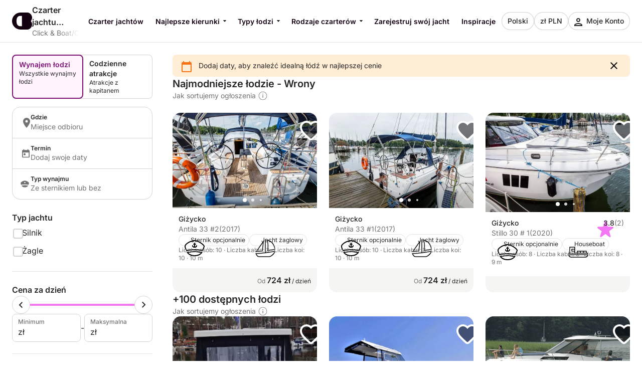

--- FILE ---
content_type: text/html
request_url: https://www.clickandboat.com/pl/czarter-jacht%C3%B3w/polska/wrony
body_size: 41742
content:
<!DOCTYPE html><html lang="pl"><head>
    <meta charset="utf-8"/>
    <meta content="DPR, Width" http-equiv="Accept-CH"/>
    <meta content="#F5F5F5" name="theme-color"/>
    <link href="https://assets.clickandboat.com/frontend-assets/master/assets/images/favicon/CAB/new-favicon.ico" rel="icon" sizes="any"/>
    <link href="https://assets.clickandboat.com/frontend-assets/master/assets/images/favicon/CAB/new-icon.svg" rel="icon" type="image/svg+xml"/>
    <link href="https://assets.clickandboat.com/frontend-assets/master/assets/images/favicon/CAB/new-apple-touch-icon.png" rel="apple-touch-icon"/>
    <base href="/"/>
    <meta content="width=device-width, initial-scale=1.0, minimum-scale=1.0, maximum-scale=1.0, user-scalable=no, viewport-fit=cover" name="viewport"/>
    <meta content="index, follow, noodp, noydir" name="robots"/>

    <link href="https://o417216.ingest.sentry.io" rel="preconnect"/>

    <link href="https://static1.clickandboat.com" rel="preconnect"/>
    
  <link rel="stylesheet" href="https://assets.clickandboat.com/frontend-assets/master/styles.29fefa4313276d8e.css" crossorigin="anonymous"/><link rel="stylesheet" href="https://assets.clickandboat.com/frontend-assets/master/theme.CAB.0345810a69d4c00d.css" crossorigin="anonymous"/><style>[_nghost-ng-c1157555438]{overflow-y:auto;overscroll-behavior:contain;display:block;max-height:100svh}.header[_ngcontent-ng-c1157555438]{background-color:var(--backgroundSurfaceEnabled)}.header--desktop[_ngcontent-ng-c1157555438]{box-shadow:0 .0625rem #00000014}@media (min-width: 62rem){.header--desktop[_ngcontent-ng-c1157555438]{box-shadow:unset}}.header--noSearchBar[_ngcontent-ng-c1157555438]{border-bottom:.0625rem solid var(--borderStaticEnabled)}.banner[_ngcontent-ng-c1157555438]{overflow:hidden;display:inline-flex;flex-direction:column;gap:1rem;align-items:center;align-self:stretch;justify-content:flex-start;width:100%;min-height:3rem;padding:2rem 1.5rem;background:linear-gradient(180deg,var(--fillBrand) 0%,var(--buttonAccentEnabled) 25%,var(--backgroundFooter) 100%)}.banner__message[_ngcontent-ng-c1157555438]{display:flex;flex-direction:column;align-self:stretch;justify-content:center;font-family:Inter,sans-serif;font-size:1rem;font-weight:500;line-height:1.5rem;color:#000;text-align:center;word-wrap:break-word;white-space:pre-line}.persistentModal__hide[_ngcontent-ng-c1157555438]{display:none}.landingPage__moreFilter[_ngcontent-ng-c1157555438], .landingPage__filters[_ngcontent-ng-c1157555438], .landingPage__bar[_ngcontent-ng-c1157555438], .landingPage__condensedBar[_ngcontent-ng-c1157555438], .landingPage__container[_ngcontent-ng-c1157555438], .switchUniverses[_ngcontent-ng-c1157555438]{padding:0 var(--page-padding);background-color:var(--backgroundSurfaceEnabled)}.activity__card[_ngcontent-ng-c1157555438]{overflow:hidden;display:grid;grid-row:span 3;grid-template-rows:subgrid;gap:0}.landingPage[_ngcontent-ng-c1157555438]{display:flex;flex-direction:column;align-items:stretch;justify-content:stretch;margin-top:1.5rem}@media (min-width: 62rem){.landingPage[_ngcontent-ng-c1157555438]{gap:2rem}}.landingPage[_ngcontent-ng-c1157555438]   .sticky--pinned[_ngcontent-ng-c1157555438]{box-shadow:0 .0625rem #00000014}.landingPage__container[_ngcontent-ng-c1157555438]{padding-top:1.5rem;padding-bottom:1.5rem}.landingPage__container--minimalPaddingTop[_ngcontent-ng-c1157555438]{padding-top:.5rem}.landingPage__content[_ngcontent-ng-c1157555438]{overflow:hidden;display:flex;flex-direction:column;gap:1.5rem;width:100%}.landingPage__condensedBar[_ngcontent-ng-c1157555438], .landingPage__condensedBar.sticky--pinned[_ngcontent-ng-c1157555438]{padding-top:.5rem;padding-bottom:.5rem}.landingPage__bar__marginTop[_ngcontent-ng-c1157555438]{top:2.6875rem!important}.landingPage__bar.sticky--pinned[_ngcontent-ng-c1157555438]{padding-top:.5rem;padding-bottom:.5rem}.landingPage__filters[_ngcontent-ng-c1157555438]{padding-top:.5rem;padding-bottom:.5rem;background-color:var(--backgroundSurfaceEnabled)}.landingPage__moreFilter[_ngcontent-ng-c1157555438]{z-index:100;padding-top:.5rem;padding-bottom:.5rem;background-color:var(--backgroundSurfaceEnabled)}@media (min-width: 62rem){.landingPage__moreFilter[_ngcontent-ng-c1157555438]{box-shadow:unset}}.landingPage__additionalLandings[_ngcontent-ng-c1157555438]{display:flex;flex-direction:row;align-items:center;justify-content:flex-start;gap:.5rem}.landingPage__additionalLandings[_ngcontent-ng-c1157555438]   .topDestinations__icon[_ngcontent-ng-c1157555438]{fill:var(--contentPrimaryEnabled)}.landingPage__resultsHeader[_ngcontent-ng-c1157555438]{display:flex;flex-direction:column;align-items:space-between;justify-content:start}.landingPage__resultsCount[_ngcontent-ng-c1157555438]{font-weight:var(--fontLaborSemi);font-family:var(--fontLabor);font-size:1rem;line-height:1.5rem;color:var(--contentPrimaryEnabled);text-decoration:none}@media (min-width: 62rem){.landingPage__resultsCount[_ngcontent-ng-c1157555438]{font-weight:var(--fontLaborSemi);font-family:var(--fontLabor);font-size:1.25rem;line-height:1.75rem;color:var(--contentPrimaryEnabled)}}.landingPage__resultsCount--skeleton[_ngcontent-ng-c1157555438]{width:100%}.landingPage__resultsCount--skeleton[_ngcontent-ng-c1157555438]     .skeleton-loader{width:30%;height:1.25rem;margin:0;border-radius:0}.landingPage__results[_ngcontent-ng-c1157555438]{display:grid;grid-gap:1.5rem;grid-template-columns:100%;opacity:1;transition:opacity .2s}@media (min-width: 62rem){.landingPage__results[_ngcontent-ng-c1157555438]{grid-template-columns:repeat(3,minmax(0,1fr))}}.landingPage__pagination[_ngcontent-ng-c1157555438]{margin:1.5rem auto}.landingPage__noResults[_ngcontent-ng-c1157555438]{display:block;margin:0 auto;padding:3rem 0 4.5rem}.landingPage__separatedContent[_ngcontent-ng-c1157555438]{display:flex;flex-direction:column;align-items:center;justify-content:flex-start;padding:4.5rem 0;border-top:.0625rem solid var(--borderStaticEnabled)}.landingPage__contentText[_ngcontent-ng-c1157555438]{width:100%;max-width:46.5rem;line-height:1.5rem}.landingPage__contentText[_ngcontent-ng-c1157555438]     a, .landingPage__contentText[_ngcontent-ng-c1157555438]     b, .landingPage__contentText[_ngcontent-ng-c1157555438]     h1, .landingPage__contentText[_ngcontent-ng-c1157555438]     h2, .landingPage__contentText[_ngcontent-ng-c1157555438]     h3, .landingPage__contentText[_ngcontent-ng-c1157555438]     ul, .landingPage__contentText[_ngcontent-ng-c1157555438]     ol, .landingPage__contentText[_ngcontent-ng-c1157555438]     li, .landingPage__contentText[_ngcontent-ng-c1157555438]     p, .landingPage__contentText[_ngcontent-ng-c1157555438]     span{color:var(--contentPrimaryEnabled)}.landingPage__contentText[_ngcontent-ng-c1157555438]     h2, .landingPage__contentText[_ngcontent-ng-c1157555438]     h3{padding:.25rem 0 1rem}.landingPage__contentText[_ngcontent-ng-c1157555438]     h2{font-weight:var(--fontTitleSemi);font-family:var(--fontTitle);font-size:1.5rem;line-height:2rem;color:var(--contentPrimaryEnabled)}.landingPage__contentText[_ngcontent-ng-c1157555438]     h3{font-weight:var(--fontLaborSemi);font-family:var(--fontLabor);font-size:1.25rem;line-height:1.75rem;color:var(--contentPrimaryEnabled)}.landingPage__contentText[_ngcontent-ng-c1157555438]     p{padding-bottom:1rem}.landingPage__contentText[_ngcontent-ng-c1157555438]     a{font-weight:var(--fontLaborMed);text-decoration:underline}.landingPage__contentText[_ngcontent-ng-c1157555438]     img{max-width:100%}.landingPage__contentText[_ngcontent-ng-c1157555438]     .seo-html-table{table-layout:auto;border-collapse:collapse;width:100%}.landingPage__contentText[_ngcontent-ng-c1157555438]     .seo-html-table th{background-color:var(--backgroundShadowEnabled)}.landingPage__contentText[_ngcontent-ng-c1157555438]     .seo-html-table th, .landingPage__contentText[_ngcontent-ng-c1157555438]     .seo-html-table td{padding:1rem;text-align:left;border:.0625rem solid var(--borderInteractiveEnabled)}.landingPage__contentText[_ngcontent-ng-c1157555438]     .seo-faq__question, .landingPage__contentText[_ngcontent-ng-c1157555438]     .seo-faq__answer{padding:1rem;background:var(--backgroundShadowEnabled);border:.0625rem solid var(--borderInteractiveEnabled)}.landingPage__contentText[_ngcontent-ng-c1157555438]     .seo-faq__question{font-weight:var(--fontLaborHeavy);font-family:var(--fontLabor);font-size:1rem;line-height:1.5rem;color:var(--contentPrimaryEnabled);text-decoration:none;border-bottom:none}.landingPage__contentText[_ngcontent-ng-c1157555438]     .seo-faq__answer{margin-bottom:1rem;padding-top:0;border-top:none}.landingPage__links[_ngcontent-ng-c1157555438]{margin-top:1rem}.landingPage__links[_ngcontent-ng-c1157555438]   a[_ngcontent-ng-c1157555438]{display:inline-block;margin:.5rem .5rem 0 0;padding:.75rem;color:var(--contentPrimaryEnabled);text-decoration:none;border:.0625rem solid var(--borderInteractiveEnabled);border-radius:.5rem}@media (min-width: 62rem){.landingPage__links[_ngcontent-ng-c1157555438]   a[_ngcontent-ng-c1157555438]:hover{border-color:var(--borderInteractiveHover)}}.landingPage__reviews[_ngcontent-ng-c1157555438]{display:flex;flex-direction:column;align-items:center;justify-content:flex-start;gap:3rem;width:100%;max-width:61rem}@media (min-width: 62rem){.landingPage__container[_ngcontent-ng-c1157555438]{display:grid;grid-template-columns:17.5rem 1fr;gap:2.5rem;padding-top:0}.landingPage__results[_ngcontent-ng-c1157555438]{align-items:stretch;width:100%}}.resultsRanking[_ngcontent-ng-c1157555438]{font-weight:var(--fontLaborReg);font-family:var(--fontLabor);font-size:.875rem;line-height:1.25rem;color:var(--contentPrimaryEnabled);text-decoration:none;display:flex;color:var(--contentSecondaryEnabled)}.resultsRanking__tooltip[_ngcontent-ng-c1157555438]{display:block;margin-left:.25rem}.resultsRanking__learnMore[_ngcontent-ng-c1157555438]{display:inline-block;font-weight:var(--fontLaborMed);color:var(--contentPrimaryEnabled);text-decoration:underline}.product[_ngcontent-ng-c1157555438]{display:flex;flex-direction:column;align-items:stretch;justify-content:stretch}.product__card[_ngcontent-ng-c1157555438]{flex:1}.product__card[_ngcontent-ng-c1157555438]     .dsCard{height:100%}.product__card[_ngcontent-ng-c1157555438]     .dsCard__description{display:flex;flex-direction:column;align-items:stretch;justify-content:stretch}.product__card[_ngcontent-ng-c1157555438]     .dsCardDescription{flex:1}.product__card[_ngcontent-ng-c1157555438]     .dsCardDescription__details{display:flex;flex-direction:column;align-items:stretch;justify-content:stretch;flex:1;gap:.5rem}.product__card[_ngcontent-ng-c1157555438]     .dsCardDescription__subtitle{margin-top:auto}.product__card[_ngcontent-ng-c1157555438]     .dsCardDescription__hints__separator{display:none}</style><style>[_nghost-ng-c1045529172]{display:block}.header[_ngcontent-ng-c1045529172]{display:flex;flex-direction:row;align-items:center;justify-content:space-between;gap:.5rem;padding:.5rem var(--page-padding)}.header__ctas[_ngcontent-ng-c1045529172]{display:flex;flex-direction:row;align-items:center;justify-content:flex-start;gap:.5rem;white-space:nowrap}.header__logo[_ngcontent-ng-c1045529172]{width:100%}@media (min-width: 62rem){.header__logo[_ngcontent-ng-c1045529172]{width:auto}}.logo[_ngcontent-ng-c1045529172]{display:flex;flex-direction:row;align-items:center;justify-content:flex-start;font-weight:var(--fontLaborBold);font-family:var(--fontLabor);font-size:.875rem;line-height:1.25rem;color:var(--contentPrimaryEnabled);text-decoration:none;overflow:hidden;gap:.75rem}.header__accountBtn[_ngcontent-ng-c1045529172]     .dsButton__icon{width:2.25rem!important;height:2.25rem!important;vertical-align:middle;border:.0625rem solid rgb(229,229,229);border-radius:50%!important;fill:none!important}.header__accountBtn[_ngcontent-ng-c1045529172]     .dsButton__icon .nav_account_with_avatar{width:100%;height:100%}</style><style>[_nghost-ng-c1222594202]{display:flex;flex-direction:row;align-items:center;justify-content:flex-start;overflow:hidden;gap:.75rem;width:95%}.header__title[_ngcontent-ng-c1222594202]{text-overflow:ellipsis;white-space:nowrap;display:-webkit-box;-webkit-box-orient:vertical;-webkit-line-clamp:2;font-weight:var(--fontLaborSemi);font-family:var(--fontLabor);font-size:.875rem;line-height:1.25rem;color:var(--contentPrimaryEnabled);text-decoration:none;overflow:hidden;white-space:initial}@media (min-width: 48.0625rem){.header__title[_ngcontent-ng-c1222594202]{font-weight:var(--fontLaborSemi);font-family:var(--fontLabor);font-size:1rem;line-height:1.5rem;color:var(--contentPrimaryEnabled);text-decoration:none}}.header__wrapper[_ngcontent-ng-c1222594202]{display:flex;flex-direction:column;align-items:stretch;justify-content:space-between;overflow:hidden;flex-grow:1}.logo__link[_ngcontent-ng-c1222594202]{flex-shrink:0}</style><style>.footer[_ngcontent-ng-c2190962861]{display:flex;flex-direction:column;gap:2.5rem;justify-content:center;padding:5rem 2.5rem;background:var(--backgroundFooter)}.footer__column[_ngcontent-ng-c2190962861]{display:flex;flex-direction:column;gap:2rem}@media (min-width: 62rem){.footer[_ngcontent-ng-c2190962861]{flex-direction:row}}.footerColumn__central[_ngcontent-ng-c2190962861]{flex:1}.footerColumn__title[_ngcontent-ng-c2190962861]{font-family:var(--fontTitle);font-size:1.25rem;font-weight:var(--fontLaborSemi);line-height:1.75rem;color:var(--contentBrandDark);text-transform:uppercase}.footerColumn__links[_ngcontent-ng-c2190962861]{display:flex;flex-direction:column;gap:.25rem}.footerColumn__links[_ngcontent-ng-c2190962861]   .footerColumnLinks__item[_ngcontent-ng-c2190962861]{font-size:.875rem;font-weight:var(--fontLaborReg);line-height:1.25rem;color:var(--contentBrandDark)}.footerColumn__links[_ngcontent-ng-c2190962861]   .footerColumnLinks__item[_ngcontent-ng-c2190962861]   a[_ngcontent-ng-c2190962861]:hover{text-decoration:underline}.footerColumn__text[_ngcontent-ng-c2190962861]{font-size:.75rem;font-weight:var(--fontLaborReg);line-height:1rem;color:var(--contentBrandDark)}.footerColumn__text[_ngcontent-ng-c2190962861]     strong{font-weight:var(--fontLaborReg)}.reviews__rating[_ngcontent-ng-c2190962861]{display:flex;flex-direction:column;gap:1rem}.reviews__link[_ngcontent-ng-c2190962861]{font-size:.75rem;font-weight:var(--fontLaborReg);color:var(--contentBrandDark);text-decoration:underline;text-transform:uppercase}.reviews__content[_ngcontent-ng-c2190962861]{display:flex;flex-direction:column;gap:.25rem}.reviewsRating__stars[_ngcontent-ng-c2190962861]{display:flex;margin-left:-.125rem}.reviewsRating__icon[_ngcontent-ng-c2190962861]{aspect-ratio:1/1;width:1rem;height:1rem;fill:var(--othersReviewPositive)}.reviewsRating__details[_ngcontent-ng-c2190962861]{font-size:.75rem;color:var(--contentBrandDark)}.socials__stores[_ngcontent-ng-c2190962861]{display:flex;flex-direction:row;gap:.5rem}.copyrights[_ngcontent-ng-c2190962861]{font-size:.75rem;color:var(--contentBrandDark)}.icon-logo-facebook[_ngcontent-ng-c2190962861]:before{content:"\ea6d"}</style><style>.dsIconAction   .dsIcon[_nghost-ng-c2813607347], .dsIconAction   .dsIcon   [_nghost-ng-c2813607347]{width:1.5rem;height:1.5rem;fill:inherit}[_nghost-ng-c2813607347], .dsIcon[_ngcontent-ng-c2813607347]:not(.dsIconAction .dsIcon){width:inherit;height:inherit;fill:inherit}.dsIcon[_ngcontent-ng-c2813607347]{line-height:0}  .dsIcon svg{width:inherit;height:inherit;fill:inherit}</style><style>[_nghost-ng-c247949270]{font-weight:var(--fontLaborReg);font-family:var(--fontLabor);font-size:.875rem;line-height:1.25rem;color:var(--contentSecondaryEnabled);text-decoration:none;position:relative;overflow:hidden;display:block}.breadcrumb[_ngcontent-ng-c247949270]{display:flex;flex-direction:row;align-items:center;justify-content:flex-start;scrollbar-width:none;overflow:auto;overscroll-behavior:contain;gap:.25rem;padding-right:2.5rem}.breadcrumb[_ngcontent-ng-c247949270]::-webkit-scrollbar{display:none}.breadcrumb__part[_ngcontent-ng-c247949270]{white-space:nowrap}.breadcrumb[_ngcontent-ng-c247949270]:after{content:"";position:absolute;right:0;display:block;width:2.5rem;height:2.5rem;background:linear-gradient(270deg,var(--backgroundSurfaceEnabled) 0%,rgba(255,255,255,0) 100%)}</style><meta property="fb:app_id" content="1475924449319728"/><meta property="og:description" content="Czarter jachtu Wrony w najlepszej cenie na Click&amp;Boat. Już od 120 PLN/dzień za czarter łodzi motorowej lub jachtu żaglowego. Wynajem możliwy nawet na jeden dzień i bez patentu już od jutra! Ciesz się planami na wakacje zarezerwowanymi prosto i bezpiecznie."/><meta property="og:image" content="https://static1.clickandboat.com/v1/o/img/social-preview~c20e0c4262.png"/><meta property="og:locale" content="pl"/><meta property="og:site_name" content="Click&amp;Boat"/><meta property="og:title" content="Czarter Jachtów Wrony - Click&amp;Boat"/><meta property="og:type" content="website"/><meta property="og:url" content="https://www.clickandboat.com/pl/czarter-jacht%C3%B3w/polska/wrony"/><meta name="twitter:card" content="summary_large_image"/><meta name="twitter:description" content="Czarter jachtu Wrony Czarteruj łódź motorową lub jacht żaglowy przez Click&amp;Boat. Szybko, bezproblemowo i w atrakcyjnej cenie. 100% Bezpieczeństwa 100% Przyjemności"/><meta name="twitter:image:src" content="https://static1.clickandboat.com/v1/o/img/social-preview~c20e0c4262.png"/><meta name="twitter:site" content="@ClickandBoatEN"/><meta name="twitter:title" content="Czarter jachtu Wrony   - Click&amp;Boat"/><link rel="alternate" hreflang="pl" href="https://www.clickandboat.com/pl/czarter-jacht%C3%B3w/polska/wrony"/><title>Czarter Jachtów Wrony - Click&amp;Boat</title><meta name="description" content="Hello World"/><style>[_nghost-ng-c1412785170]{display:flex;flex-direction:column;align-items:center;justify-content:flex-start}.searchFilters__part[_ngcontent-ng-c1412785170]{padding:1.5rem 0}.searchFilters__part--small[_ngcontent-ng-c1412785170]{padding:.75rem 0}.searchFilters__part[_ngcontent-ng-c1412785170]:first-child{padding:0 0 1.5rem}.searchFilters__part[_ngcontent-ng-c1412785170]:not(:last-child){box-shadow:inset 0 -.0625rem 0 var(--borderStaticEnabled)}.searchFilters__cta[_ngcontent-ng-c1412785170]{display:block;padding:.75rem 0}.searchFilters__cta[_ngcontent-ng-c1412785170]     .dsButton__text--fullWidth{text-align:left}</style><style>[_nghost-ng-c1218922648]{display:flex;flex-direction:column;align-items:center;justify-content:flex-start}.switchUniverses__switch[_ngcontent-ng-c1218922648]{display:flex;flex-direction:row;width:100%;margin-bottom:1rem;border-radius:.5rem;box-shadow:inset 0 0 0 .0625rem var(--borderInteractiveEnabled)}.switchUniverses__switch--pulse[_ngcontent-ng-c1218922648]{animation:_ngcontent-ng-c1218922648_pulse 2.5s infinite ease-out}.switchUniverses__section[_ngcontent-ng-c1218922648]{display:flex;flex:1 0 0;flex-direction:column;gap:.25rem;align-items:flex-start;align-self:stretch;padding:.5rem .75rem;border:none;border-radius:.5rem}.switchUniverses__section--selected[_ngcontent-ng-c1218922648]{background:var(--backgroundLightBrand);border:.125rem solid var(--contentBrandActive);border-radius:.5rem}.switchUniverses__title[_ngcontent-ng-c1218922648]{font-weight:var(--fontLaborSemi);font-family:var(--fontLabor);font-size:.875rem;line-height:1.25rem;color:var(--contentPrimaryEnabled);text-decoration:none;text-align:left}.switchUniverses__title--selected[_ngcontent-ng-c1218922648]{color:var(--contentBrandActive)}.switchUniverses__description[_ngcontent-ng-c1218922648]{font-weight:var(--fontLaborReg);font-family:var(--fontLabor);font-size:.75rem;line-height:1rem;color:var(--contentPrimaryEnabled);text-align:left}@keyframes _ngcontent-ng-c1218922648_pulse{0%{box-shadow:inset 0 0 0 .0625rem var(--borderInteractiveEnabled),0 0 #0000004d}20%{box-shadow:inset 0 0 0 .0625rem var(--borderInteractiveEnabled),0 0 .125rem .5rem #0000}50%{box-shadow:inset 0 0 0 .0625rem var(--borderInteractiveEnabled),0 0 #0000}}</style><style>.searchBar[_ngcontent-ng-c2944734512]{display:flex;flex-direction:row;align-items:stretch;justify-content:stretch;border-radius:1rem;flex-wrap:wrap;border:.0625rem solid var(--borderInteractiveEnabled)}@media (min-width: 62rem){.searchBar[_ngcontent-ng-c2944734512]{flex-direction:row;border-radius:62.5rem}}.searchBar[_ngcontent-ng-c2944734512]   .section[_ngcontent-ng-c2944734512]{display:flex;flex-direction:row;align-items:stretch;justify-content:stretch;cursor:pointer;position:relative;gap:.625rem;width:50%;border-top:.0625rem solid var(--borderInteractiveEnabled);border-left:0}.searchBar[_ngcontent-ng-c2944734512]   .section[_ngcontent-ng-c2944734512]:first-child{border-top:0}.searchBar[_ngcontent-ng-c2944734512]   .section__icon[_ngcontent-ng-c2944734512]{display:none;width:1.25rem;fill:var(--contentSecondaryEnabled)}.searchBar[_ngcontent-ng-c2944734512]   .section__field[_ngcontent-ng-c2944734512]{max-width:100%;padding:.75rem 1.5rem}.searchBar[_ngcontent-ng-c2944734512]   .section__field--localization[_ngcontent-ng-c2944734512]{display:flex;width:100%;padding:0}.searchBar[_ngcontent-ng-c2944734512]   .section--full-width[_ngcontent-ng-c2944734512]{width:100%}.searchBar[_ngcontent-ng-c2944734512]   .section[_ngcontent-ng-c2944734512]:not(.section--full-width) + .searchBar[_ngcontent-ng-c2944734512]   .section[_ngcontent-ng-c2944734512]{border-left:.0625rem solid var(--borderInteractiveEnabled)}@media (min-width: 62rem){.searchBar[_ngcontent-ng-c2944734512]   .section[_ngcontent-ng-c2944734512]{flex:1;border-top:0;border-left:.0625rem solid var(--borderInteractiveEnabled)}.searchBar[_ngcontent-ng-c2944734512]   .section[_ngcontent-ng-c2944734512]:first-child{flex:2;padding-right:1.5rem;border-left:0}.searchBar[_ngcontent-ng-c2944734512]   .section[_ngcontent-ng-c2944734512]:hover{border:none;border-radius:2rem;outline:.0625rem solid var(--borderInteractiveHover);box-shadow:0 .125rem .5rem 0 var(--overlayLight)}.searchBar[_ngcontent-ng-c2944734512]   .section[_ngcontent-ng-c2944734512]:hover + .searchBar[_ngcontent-ng-c2944734512]   .section[_ngcontent-ng-c2944734512]{border:none}}.searchBar[_ngcontent-ng-c2944734512]   .search-input[_ngcontent-ng-c2944734512]{display:flex;flex-direction:column;flex-grow:1;align-items:stretch}.searchBar[_ngcontent-ng-c2944734512]   .search-input__erase[_ngcontent-ng-c2944734512]{flex:none;flex-grow:0;align-self:center;order:1;width:auto;fill:var(--contentSecondaryEnabled)}@media (min-width: 62rem){.searchBar[_ngcontent-ng-c2944734512]   .search-input__erase[_ngcontent-ng-c2944734512]:hover{color:var(--contentSecondaryHover);background:var(--backgroundShadowEnabled);border-radius:62.5rem;box-shadow:0 0 0 .25rem var(--backgroundShadowEnabled)}}.searchBar[_ngcontent-ng-c2944734512]   .label[_ngcontent-ng-c2944734512]{font-weight:var(--fontLaborSemi);font-family:var(--fontLabor);font-size:.75rem;line-height:1rem;color:var(--contentPrimaryEnabled)}.searchBar[_ngcontent-ng-c2944734512]   .placeholder[_ngcontent-ng-c2944734512]{font-weight:var(--fontLaborReg);font-family:var(--fontLabor);font-size:.875rem;line-height:1.25rem;color:var(--contentPlaceholderEnabled);text-decoration:none;overflow:hidden;text-overflow:ellipsis;white-space:nowrap}.searchBar[_ngcontent-ng-c2944734512]   .value[_ngcontent-ng-c2944734512]{display:flex;flex-direction:row;align-items:center;justify-content:space-between;font-weight:var(--fontLaborReg);font-family:var(--fontLabor);font-size:.875rem;line-height:1.25rem;color:var(--contentPrimaryEnabled);text-decoration:none;max-width:100%}.searchBar[_ngcontent-ng-c2944734512]   .boatTypes[_ngcontent-ng-c2944734512]{display:flex;flex-direction:row;align-items:flex-start;justify-content:flex-start}.searchBar[_ngcontent-ng-c2944734512]   .boatTypes__value[_ngcontent-ng-c2944734512]{overflow:hidden;text-overflow:ellipsis;white-space:nowrap;margin-right:.25rem}.searchBar--vertical[_ngcontent-ng-c2944734512]{border-radius:1rem;flex-direction:column}.searchBar--vertical[_ngcontent-ng-c2944734512]   .section[_ngcontent-ng-c2944734512]{display:flex;flex-direction:row;align-items:center;justify-content:flex-start;gap:1rem;width:100%;padding:.75rem 1rem;border:none;border-bottom:.0625rem solid var(--borderInteractiveEnabled)}@media (min-width: 62rem){.searchBar--vertical[_ngcontent-ng-c2944734512]   .section[_ngcontent-ng-c2944734512]:hover{border-bottom:.0625rem solid var(--borderInteractiveEnabled);border-radius:unset;outline:none;box-shadow:none}.searchBar--vertical[_ngcontent-ng-c2944734512]   .section[_ngcontent-ng-c2944734512]:hover:last-child{border-bottom:unset}}.searchBar--vertical[_ngcontent-ng-c2944734512]   .section[_ngcontent-ng-c2944734512]:last-child{border-bottom:unset}.searchBar--vertical[_ngcontent-ng-c2944734512]   .section__field[_ngcontent-ng-c2944734512]{padding:0}.searchBar--vertical[_ngcontent-ng-c2944734512]   .section__icon[_ngcontent-ng-c2944734512]{display:block}.searchBar--vertical[_ngcontent-ng-c2944734512]   .search-input__erase[_ngcontent-ng-c2944734512]{display:none}</style><style>[_nghost-ng-c2552674396]{display:block;padding:0rem 0rem .625rem}.boatTypeCategoryFilter[_ngcontent-ng-c2552674396]{display:flex;flex-direction:column;align-items:flex-start;justify-content:space-between;gap:.5rem;width:100%}.boatTypeCategoryFilter__label[_ngcontent-ng-c2552674396]{font-weight:var(--fontLaborBold);font-family:var(--fontLabor);font-size:1rem;line-height:1.5rem;color:var(--contentPrimaryEnabled);text-decoration:none}.boatTypeCategoryFilter__label[_ngcontent-ng-c2552674396], .boatTypeCategoryFilter__container[_ngcontent-ng-c2552674396]{flex:1}.boatTypeCategoryItem[_ngcontent-ng-c2552674396]{display:flex;flex-direction:column;align-items:flex-start;justify-content:space-between;padding-left:1.25rem}.boatTypeCategoryItem--hidden[_ngcontent-ng-c2552674396]{display:none}</style><style>[_nghost-ng-c1327813129]{display:block}</style><style>[_nghost-ng-c3499160507]{display:block}.counterFilter[_ngcontent-ng-c3499160507]{display:flex;flex-direction:row;align-items:center;justify-content:space-between;gap:.5rem;width:100%;padding:.75rem 0}.counterFilter__label[_ngcontent-ng-c3499160507]{font-weight:var(--fontLaborBold);font-family:var(--fontLabor);font-size:1rem;line-height:1.5rem;color:var(--contentPrimaryEnabled);text-decoration:none}.counterFilter__counter[_ngcontent-ng-c3499160507]{display:flex;flex-direction:row;align-items:center;justify-content:flex-end}</style><style>[_nghost-ng-c3847598539]{display:block}.counterFilter[_ngcontent-ng-c3847598539]{display:flex;flex-direction:row;align-items:center;justify-content:space-between;gap:.5rem;width:100%;padding:.75rem 0}.counterFilter__label[_ngcontent-ng-c3847598539]{font-weight:var(--fontLaborBold);font-family:var(--fontLabor);font-size:1rem;line-height:1.5rem;color:var(--contentPrimaryEnabled);text-decoration:none}.counterFilter__counter[_ngcontent-ng-c3847598539]{display:flex;flex-direction:row;align-items:center;justify-content:flex-end}</style><style>[_nghost-ng-c2699153066]{display:block}.counterFilter[_ngcontent-ng-c2699153066]{display:flex;flex-direction:row;align-items:center;justify-content:space-between;gap:.5rem;width:100%;padding:.75rem 0}.counterFilter__label[_ngcontent-ng-c2699153066]{font-weight:var(--fontLaborBold);font-family:var(--fontLabor);font-size:1rem;line-height:1.5rem;color:var(--contentPrimaryEnabled);text-decoration:none}.counterFilter__counter[_ngcontent-ng-c2699153066]{display:flex;flex-direction:row;align-items:center;justify-content:flex-end}</style><style>[_nghost-ng-c3945587914]{display:block}</style><style>[_nghost-ng-c2656600035]{display:block}</style><style>[_nghost-ng-c2811564927]{display:block}</style><style>[_nghost-ng-c2897542155]{display:block}</style><style>[_nghost-ng-c2215230718]{display:flex;flex-direction:column;align-items:stretch;justify-content:flex-start;gap:.5rem}.experienceFilterLabel[_ngcontent-ng-c2215230718]{font-weight:var(--fontLaborBold);font-family:var(--fontLabor);font-size:1rem;line-height:1.5rem;color:var(--contentPrimaryEnabled);text-decoration:none}</style><style>[_nghost-ng-c802978584]{display:flex;flex-direction:column;align-items:stretch;justify-content:flex-start;gap:.5rem}.equipmentFilterLabel[_ngcontent-ng-c802978584]{font-weight:var(--fontLaborBold);font-family:var(--fontLabor);font-size:1rem;line-height:1.5rem;color:var(--contentPrimaryEnabled);text-decoration:none}</style><style>[_nghost-ng-c2235021311]{display:block}</style><style>[_nghost-ng-c3327350540]{display:block}.bestRating__title[_ngcontent-ng-c3327350540]{display:flex;flex-direction:row;align-items:center;justify-content:flex-start;font-weight:var(--fontLaborReg);font-family:var(--fontLabor);font-size:1rem;line-height:1.5rem;color:var(--contentPrimaryEnabled);text-decoration:none}.bestRating__icon[_ngcontent-ng-c3327350540]{width:1.25rem;height:1.25rem;fill:var(--othersReviewPositive)}.bestRating__label[_ngcontent-ng-c3327350540]{font-weight:var(--fontLaborBold);font-family:var(--fontLabor);font-size:1rem;line-height:1.5rem;color:var(--contentPrimaryEnabled);text-decoration:none}</style><style>[_nghost-ng-c468068414]{display:block}</style><style>[_nghost-ng-c2533072441]{display:flex;flex-direction:column;align-items:stretch;justify-content:flex-start;gap:.5rem}.harborFilter__label[_ngcontent-ng-c2533072441]{font-weight:var(--fontLaborBold);font-family:var(--fontLabor);font-size:1rem;line-height:1.5rem;color:var(--contentPrimaryEnabled);text-decoration:none}</style><style>[_nghost-ng-c1675952816]{display:block}.search-input__label[_ngcontent-ng-c1675952816]{font-weight:var(--fontLaborSemi);font-family:var(--fontLabor);font-size:.75rem;line-height:1rem;color:var(--contentPrimaryEnabled)}.search-input__input[_ngcontent-ng-c1675952816]{font-weight:var(--fontLaborReg);font-family:var(--fontLabor);font-size:1rem;line-height:1.5rem;color:var(--contentPlaceholderEnabled);text-decoration:none;overflow:hidden;text-overflow:ellipsis;white-space:nowrap;pointer-events:none;width:100%;padding-right:1rem;color:var(--contentPrimaryEnabled);background-color:transparent;border:none;outline:none}.search-input__input[_ngcontent-ng-c1675952816]::placeholder{color:var(--contentPlaceholderEnabled)}@media (min-width: 62rem){.search-input__input[_ngcontent-ng-c1675952816]{pointer-events:auto}}.search-input__input--smallText[_ngcontent-ng-c1675952816]{font-weight:var(--fontLaborReg);font-family:var(--fontLabor);font-size:.875rem;line-height:1.25rem;color:var(--contentPrimaryEnabled);text-decoration:none}</style><style>.dsCounterInput[_ngcontent-ng-c3463554087]{display:flex;flex-direction:row;align-items:center;justify-content:space-between;width:7rem}.dsCounterInput__button[_ngcontent-ng-c3463554087]{display:flex;flex-direction:row;align-items:center;justify-content:center;border-radius:50%;width:2.25rem;height:2.25rem;cursor:pointer;border:.0625rem solid var(--borderInteractiveEnabled)}.dsCounterInput__button--disabled[_ngcontent-ng-c3463554087]{cursor:default;background-color:var(--buttonLightDisabled);border:.0625rem solid var(--buttonLightDisabled);transition:background-color .15s linear}.dsCounterInput__button--disabled[_ngcontent-ng-c3463554087]   svg[_ngcontent-ng-c3463554087]{fill:var(--contentPrimaryDisabledShadow)}.dsCounterInput__button[_ngcontent-ng-c3463554087]   svg[_ngcontent-ng-c3463554087]{fill:var(--contentPrimaryEnabled)}.dsCounterInput__input[_ngcontent-ng-c3463554087]{border-radius:0;width:2rem;height:2rem;font-weight:var(--fontLaborReg);font-family:var(--fontLabor);font-size:1rem;line-height:1.5rem;color:var(--contentPrimaryEnabled);text-decoration:none;padding:.25rem;text-align:center;appearance:textfield;border:none;border-bottom:.0625rem solid var(--borderInteractiveEnabled)}.dsCounterInput__input[_ngcontent-ng-c3463554087]::-webkit-outer-spin-button, .dsCounterInput__input[_ngcontent-ng-c3463554087]::-webkit-inner-spin-button{margin:0;appearance:none}.dsCounterInput__input[_ngcontent-ng-c3463554087]:focus{outline-style:none}</style><style>[_nghost-ng-c663132004]{display:block}.dsRangeSlider[_ngcontent-ng-c663132004]{display:flex;flex-direction:column;align-items:stretch;justify-content:stretch;gap:1rem}.dsRangeSlider__head[_ngcontent-ng-c663132004]{display:flex;flex-direction:row;align-items:baseline;justify-content:space-between;font-weight:var(--fontLaborReg);font-family:var(--fontLabor);font-size:1rem;line-height:1.5rem;color:var(--contentPrimaryEnabled);text-decoration:none;gap:.5rem}.dsRangeSlider__label[_ngcontent-ng-c663132004]{font-weight:var(--fontLaborBold);font-family:var(--fontLabor);font-size:1rem;line-height:1.5rem;color:var(--contentPrimaryEnabled);text-decoration:none}.dsRangeSlider__values[_ngcontent-ng-c663132004]{white-space:nowrap}.dsRangeSlider__range[_ngcontent-ng-c663132004]{padding:.875rem 0}.dsRangeSlider__inputs[_ngcontent-ng-c663132004]{display:flex;flex-direction:row;align-items:center;justify-content:flex-start;gap:.5rem}.dsRangeSlider__inputs[hidden][_ngcontent-ng-c663132004]{display:none}</style><style>[_nghost-ng-c480806913]{display:block}.slider[_ngcontent-ng-c480806913]{border-radius:.25rem;--barHeight: .25rem;width:100%;height:var(--barHeight);margin:1rem 0;background-color:var(--formControlEnabled)}.slider--histogram[_ngcontent-ng-c480806913]{margin:0 0 .875rem}.slider__dynamicBar[_ngcontent-ng-c480806913]{position:relative;width:100%;height:var(--barHeight)}.slider__uiBlock[_ngcontent-ng-c480806913]{display:flex;flex-direction:row;align-items:center;justify-content:flex-start;position:absolute;z-index:1;height:100%}.slider__coloredBar[_ngcontent-ng-c480806913]{display:flex;flex-direction:row;align-items:center;justify-content:space;top:0;flex-grow:1;height:100%;background-color:var(--formControlEnabledSelected)}.slider__cursor[_ngcontent-ng-c480806913]{display:flex;flex-direction:row;align-items:center;justify-content:center;border-radius:50%;width:2.25rem;height:2.25rem;cursor:pointer;z-index:2;padding:.375rem;background-color:var(--buttonLightEnabled);border:.0625rem solid var(--borderInteractiveEnabled);fill:var(--contentPrimaryEnabled)}.cursorIcon[_ngcontent-ng-c480806913]{width:1.5rem;height:1.5rem}</style><style>[_nghost-ng-c1357156727]{display:flex;flex-direction:column;align-items:flex-start;justify-content:flex-start;display:block;padding:.4375rem .6875rem .4375rem .4375rem;border:.0625rem solid var(--borderInteractiveEnabled);border-radius:.5rem}@media (min-width: 62rem){[_nghost-ng-c1357156727]:hover{border-color:var(--borderInteractiveHover)}}[_nghost-ng-c1357156727]:focus-within{border-color:var(--borderInteractiveActive)}.textBoxInput__label[_ngcontent-ng-c1357156727]{display:flex;flex-direction:column;align-items:flex-start;justify-content:flex-start;font-weight:var(--fontLaborMed);font-family:var(--fontLabor);font-size:.75rem;line-height:1rem;color:var(--contentSecondaryEnabled);padding:0 .25rem}.textBoxInput__input[_ngcontent-ng-c1357156727]{font-weight:var(--fontLaborReg);font-family:var(--fontLabor);font-size:1rem;line-height:1.5rem;color:var(--contentPrimaryEnabled);text-decoration:none;width:100%;border:none;outline:none}.inputRow[_ngcontent-ng-c1357156727]{display:flex;flex-direction:row;align-items:flex-start;justify-content:flex-start;font-weight:var(--fontLaborReg);font-family:var(--fontLabor);font-size:1rem;line-height:1.5rem;color:var(--contentPrimaryEnabled);text-decoration:none;gap:.5rem;height:1.5rem}</style><style>.dsToggleItem--reverse[_ngcontent-ng-c1978010928], .dsToggleItem[_ngcontent-ng-c1978010928]{display:flex;flex-direction:row;align-items:flex-start;justify-content:flex-start;cursor:pointer;padding:.75rem 0}@media (min-width: 62rem){.dsToggleItem[_ngcontent-ng-c1978010928]:hover:not(.dsToggleItem--disabled)   .dsToggle[_ngcontent-ng-c1978010928]{background-color:var(--formControlHover)}.dsToggleItem[_ngcontent-ng-c1978010928]:hover:not(.dsToggleItem--disabled)   .dsToggle--on[_ngcontent-ng-c1978010928]{background-color:var(--formControlHoverSelected)}}.dsToggleItem[_ngcontent-ng-c1978010928]:focus{outline:none}.dsToggleItem__texts[_ngcontent-ng-c1978010928]{display:flex;flex-direction:column;align-items:flex-start;justify-content:flex-start;width:100%;padding-left:.75rem}.dsToggleItem--reverse[_ngcontent-ng-c1978010928]{flex-direction:row-reverse;justify-content:flex-end}.dsToggleItem--reverse[_ngcontent-ng-c1978010928]   .dsToggleItem__texts[_ngcontent-ng-c1978010928]{padding-right:.75rem;padding-left:0}.dsToggleItem__title[_ngcontent-ng-c1978010928]{font-weight:var(--fontLaborBold);font-family:var(--fontLabor);font-size:1rem;line-height:1.5rem;color:var(--contentPrimaryEnabled);text-decoration:none}.dsToggleItem__text[_ngcontent-ng-c1978010928]{font-weight:var(--fontLaborReg);font-family:var(--fontLabor);font-size:.875rem;line-height:1.25rem;color:var(--contentSecondaryEnabled);text-decoration:none}.dsToggleItem--disabled[_ngcontent-ng-c1978010928]   .dsToggleItem__texts[_ngcontent-ng-c1978010928]{color:var(--contentPrimaryDisabled)}</style><style>.dsToggle--on[_ngcontent-ng-c528086322], .dsToggle[_ngcontent-ng-c528086322]{border-radius:62.5rem;cursor:pointer;position:relative;width:2.5rem;height:1.25rem;padding:0 .125rem;background-color:var(--formControlEnabled)}@media (min-width: 62rem){.dsToggle[_ngcontent-ng-c528086322]:hover:not(.dsToggle--disabled){background-color:var(--formControlHover)}}.dsToggle--disabled[_ngcontent-ng-c528086322]{background-color:var(--formControlDisabled)}.dsToggle__dot[_ngcontent-ng-c528086322]{border-radius:50%;width:1rem;height:1rem;position:absolute;z-index:1;top:.125rem;right:unset;left:.125rem;background-color:var(--contentContrastEnabled)}.dsToggle--on[_ngcontent-ng-c528086322]{background-color:var(--formControlEnabledSelected)}@media (min-width: 62rem){.dsToggle--on[_ngcontent-ng-c528086322]:hover:not(.dsToggle--disabled){background-color:var(--formControlHoverSelected)}}.dsToggle--on[_ngcontent-ng-c528086322]   .dsToggle__dot[_ngcontent-ng-c528086322]{right:.125rem;left:unset}.dsToggle--on.dsToggle--disabled[_ngcontent-ng-c528086322]{background-color:var(--formControlDisabledSelected)}.dsToggle--on.dsToggle--disabled[_ngcontent-ng-c528086322]   .dsToggle__dot[_ngcontent-ng-c528086322]{background-color:var(--contentContrastEnabled)}.dsToggleItem:hover[_nghost-ng-c528086322]   .dsToggle[_ngcontent-ng-c528086322]:not(.dsToggle--disabled), .dsToggleItem:hover   [_nghost-ng-c528086322]   .dsToggle[_ngcontent-ng-c528086322]:not(.dsToggle--disabled), .dsToggleItem--reverse:hover[_nghost-ng-c528086322]   .dsToggle[_ngcontent-ng-c528086322]:not(.dsToggle--disabled), .dsToggleItem--reverse:hover   [_nghost-ng-c528086322]   .dsToggle[_ngcontent-ng-c528086322]:not(.dsToggle--disabled){background-color:var(--formControlHover)}.dsToggleItem:hover[_nghost-ng-c528086322]   .dsToggle--on[_ngcontent-ng-c528086322]:not(.dsToggle--disabled), .dsToggleItem:hover   [_nghost-ng-c528086322]   .dsToggle--on[_ngcontent-ng-c528086322]:not(.dsToggle--disabled), .dsToggleItem--reverse:hover[_nghost-ng-c528086322]   .dsToggle--on[_ngcontent-ng-c528086322]:not(.dsToggle--disabled), .dsToggleItem--reverse:hover   [_nghost-ng-c528086322]   .dsToggle--on[_ngcontent-ng-c528086322]:not(.dsToggle--disabled){background-color:var(--formControlHoverSelected)}</style><style>[_nghost-ng-c1367822098]{font-weight:var(--fontLaborReg);font-family:var(--fontLabor);font-size:.875rem;line-height:1.25rem;color:var(--contentPrimaryEnabled);text-decoration:none;display:block}.cursor-pointer[_ngcontent-ng-c1367822098]{cursor:pointer}</style><style>[_nghost-ng-c2064701140]{display:block}.dsBannerWrapper[_ngcontent-ng-c2064701140]{border-radius:.5rem;overflow:hidden;outline:.0625rem solid var(--borderColor);outline-offset:-.0625rem}.dsBannerWrapper--success[_ngcontent-ng-c2064701140]{--borderColor: var(--borderPositiveEnabled);--backgroundColor: var(--backgroundLightPositiveEnabled)}.dsBannerWrapper--warning[_ngcontent-ng-c2064701140]{--borderColor: var(--borderWarningEnabled);--backgroundColor: var(--backgroundLightWarningEnabled)}.dsBannerWrapper--error[_ngcontent-ng-c2064701140]{--borderColor: var(--borderNegativeEnabled);--backgroundColor: var(--backgroundLightNegativeEnabled)}.dsBannerWrapper--info[_ngcontent-ng-c2064701140]{--borderColor: var(--borderInformationEnabled);--backgroundColor: var(--backgroundLightInfoEnabled)}.dsBannerWrapper__inner[_ngcontent-ng-c2064701140]{display:flex;flex-direction:row;align-items:flex-start;justify-content:space-between;gap:.75rem;border-left:.25rem solid var(--borderColor)}@media (min-width: 62rem){.dsBannerWrapper__inner[_ngcontent-ng-c2064701140]{padding:.75rem}}.dsBannerWrapper--filled[_ngcontent-ng-c2064701140]{background-color:var(--backgroundColor);outline:none}.dsBannerWrapper--filled[_ngcontent-ng-c2064701140]   .dsBannerWrapper__inner[_ngcontent-ng-c2064701140]{border-color:var(--backgroundColor)}.dsBannerWrapper__content[_ngcontent-ng-c2064701140]{display:flex;flex-direction:row;align-items:flex-start;justify-content:space-between;flex:1;padding:.75rem 0rem .75rem .75rem}@media (min-width: 62rem){.dsBannerWrapper__content[_ngcontent-ng-c2064701140]{padding:0}}.dsBannerWrapper__contentContainer[_ngcontent-ng-c2064701140]{width:100%}.dsBannerWrapper__icon[_ngcontent-ng-c2064701140]{margin-right:1rem;fill:var(--borderColor)}@media (min-width: 62rem){.dsBannerWrapper__icon[_ngcontent-ng-c2064701140]{width:1.25rem;height:1.25rem}}@media (min-width: 62rem){.dsBannerWrapper__action[_ngcontent-ng-c2064701140]{align-self:center;margin-top:-.75rem;margin-bottom:-.75rem}}</style><style>[_nghost-ng-c2609260592]{display:block;width:100%}.reviews__title[_ngcontent-ng-c2609260592]{font-weight:var(--fontTitleSemi);font-family:var(--fontTitle);font-size:1.5rem;line-height:2rem;color:var(--contentPrimaryEnabled);text-align:center}.reviews__container[_ngcontent-ng-c2609260592]{display:flex;flex-direction:column;align-items:center;justify-content:flex-start;gap:.25rem;padding:3rem 0rem}.review__rating[_ngcontent-ng-c2609260592]{font-weight:var(--fontLaborSemi);font-family:var(--fontLabor);font-size:1.25rem;line-height:1.75rem;color:var(--contentPrimaryEnabled)}.review__text[_ngcontent-ng-c2609260592]{display:flex;flex-direction:row;align-items:center;justify-content:flex-start;font-weight:var(--fontLaborReg);font-family:var(--fontLabor);font-size:.875rem;line-height:1.25rem;color:var(--contentPrimaryEnabled);text-decoration:none;gap:.25rem;color:var(--contentSecondaryEnabled)}.review__link[_ngcontent-ng-c2609260592]{font-weight:var(--fontLaborReg);font-family:var(--fontLabor);font-size:.875rem;line-height:1.25rem;color:var(--contentPrimaryEnabled);text-decoration:none;color:var(--contentSecondaryEnabled);text-decoration:underline}.review__tooltip[_ngcontent-ng-c2609260592]{display:block}.review__learnMore[_ngcontent-ng-c2609260592]{display:inline-block;font-weight:var(--fontLaborMed);color:var(--contentPrimaryEnabled);text-decoration:underline}.tooltip[_ngcontent-ng-c2609260592]{max-width:20rem}</style><style>[_nghost-ng-c3282010094]{display:block;width:fit-content}.dsRatingStars[_ngcontent-ng-c3282010094], .dsRatingStars--editable[_ngcontent-ng-c3282010094], .dsRatingStars--adaptable[_ngcontent-ng-c3282010094], .dsRatingStars--large[_ngcontent-ng-c3282010094], .dsRatingStars--medium[_ngcontent-ng-c3282010094], .dsRatingStars--small[_ngcontent-ng-c3282010094], .dsRatingStars--tiny[_ngcontent-ng-c3282010094], .dsRatingStars__stars[_ngcontent-ng-c3282010094]{display:flex;flex-direction:row;align-items:center;justify-content:flex-start}.dsRatingStars--tiny[_ngcontent-ng-c3282010094]   .dsRatingStars__stars[_ngcontent-ng-c3282010094]{width:3rem;height:1rem}.dsRatingStars--tiny[_ngcontent-ng-c3282010094]   .dsRatingStars__stars--solo[_ngcontent-ng-c3282010094]{border-radius:0;width:1rem;height:1rem}.dsRatingStars--tiny[_ngcontent-ng-c3282010094]   .dsRatingStars__text[_ngcontent-ng-c3282010094]{font-weight:var(--fontLaborReg);font-family:var(--fontLabor);font-size:.75rem;line-height:1rem;color:var(--contentPrimaryEnabled)}.dsRatingStars--tiny[_ngcontent-ng-c3282010094]   .dsRatingStars__text.text-bold[_ngcontent-ng-c3282010094]{font-weight:700}.dsRatingStars--small[_ngcontent-ng-c3282010094]   .dsRatingStars__stars[_ngcontent-ng-c3282010094]{width:3.75rem;height:1.25rem}.dsRatingStars--small[_ngcontent-ng-c3282010094]   .dsRatingStars__stars--solo[_ngcontent-ng-c3282010094]{border-radius:0;width:1.25rem;height:1.25rem}.dsRatingStars--small[_ngcontent-ng-c3282010094]   .dsRatingStars__text[_ngcontent-ng-c3282010094]{font-weight:var(--fontLaborReg);font-family:var(--fontLabor);font-size:.875rem;line-height:1.25rem;color:var(--contentPrimaryEnabled);text-decoration:none}.dsRatingStars--small[_ngcontent-ng-c3282010094]   .dsRatingStars__text.text-bold[_ngcontent-ng-c3282010094]{font-weight:700}.dsRatingStars--medium[_ngcontent-ng-c3282010094]   .dsRatingStars__stars[_ngcontent-ng-c3282010094]{width:4.5rem;height:1.5rem}.dsRatingStars--medium[_ngcontent-ng-c3282010094]   .dsRatingStars__stars--solo[_ngcontent-ng-c3282010094]{border-radius:0;width:1.5rem;height:1.5rem}.dsRatingStars--medium[_ngcontent-ng-c3282010094]   .dsRatingStars__text[_ngcontent-ng-c3282010094]{font-weight:var(--fontLaborReg);font-family:var(--fontLabor);font-size:1rem;line-height:1.5rem;color:var(--contentPrimaryEnabled);text-decoration:none}.dsRatingStars--medium[_ngcontent-ng-c3282010094]   .dsRatingStars__text.text-bold[_ngcontent-ng-c3282010094]{font-weight:700}.dsRatingStars--large[_ngcontent-ng-c3282010094]   .dsRatingStars__stars[_ngcontent-ng-c3282010094]{width:6rem;height:2rem}.dsRatingStars--large[_ngcontent-ng-c3282010094]   .dsRatingStars__stars--solo[_ngcontent-ng-c3282010094]{border-radius:0;width:2rem;height:2rem}.dsRatingStars--large[_ngcontent-ng-c3282010094]   .dsRatingStars__text[_ngcontent-ng-c3282010094]{font-weight:var(--fontTitleReg);font-family:var(--fontTitle);font-size:1.5rem;line-height:2rem;color:var(--contentPrimaryEnabled)}.dsRatingStars--large[_ngcontent-ng-c3282010094]   .dsRatingStars__text.text-bold[_ngcontent-ng-c3282010094]{font-weight:700}.dsRatingStars--adaptable[_ngcontent-ng-c3282010094]   .dsRatingStars__stars[_ngcontent-ng-c3282010094]{width:100%}.dsRatingStars--editable[_ngcontent-ng-c3282010094]   .dsRatingStars__stars[_ngcontent-ng-c3282010094]{cursor:pointer}.dsRatingStars--reverse[_ngcontent-ng-c3282010094]{flex-direction:row-reverse}.dsRatingStars__starBox[_ngcontent-ng-c3282010094]{display:flex;flex-direction:row;align-items:center;justify-content:center;position:relative;width:20%;height:100%}.dsRatingStars__star[_ngcontent-ng-c3282010094], .dsRatingStars__star--empty[_ngcontent-ng-c3282010094], .dsRatingStars__star--half[_ngcontent-ng-c3282010094], .dsRatingStars__star--full[_ngcontent-ng-c3282010094]{width:100%;height:100%}.dsRatingStars__star--full[_ngcontent-ng-c3282010094]{fill:var(--othersReviewPositive)}.dsRatingStars__star--half[_ngcontent-ng-c3282010094]   path[_ngcontent-ng-c3282010094]:first-child{fill:var(--othersReviewPositive)}.dsRatingStars__star--half[_ngcontent-ng-c3282010094]   path[_ngcontent-ng-c3282010094]:last-child{fill:var(--othersReviewNegative)}.dsRatingStars__star--empty[_ngcontent-ng-c3282010094]{fill:var(--othersReviewNegative)}.dsRatingStars__textContainer[_ngcontent-ng-c3282010094]{display:flex;flex-direction:row;align-items:center;justify-content:center}</style><style>.dsTooltipIcon[_ngcontent-ng-c3793115673]{display:flex;flex-direction:row;align-items:center;justify-content:center}.dsTooltipIcon__svg[_ngcontent-ng-c3793115673]{border-radius:0;width:1.25rem;height:1.25rem;fill:var(--contentSecondaryEnabled)}</style><style>.appCheckboxItem[_ngcontent-ng-c3969375374]{display:flex;flex-direction:row;align-items:flex-start;justify-content:flex-start;cursor:pointer;gap:1rem;padding:.5rem 0}.appCheckboxItem__checkbox[_ngcontent-ng-c3969375374]{border-radius:0;width:1.25rem;height:1.25rem}.appCheckboxItem__content[_ngcontent-ng-c3969375374]{flex:1;color:var(--contentPrimaryEnabled)}.appCheckboxItem--disabled[_ngcontent-ng-c3969375374]{cursor:default}.appCheckboxItem--disabled[_ngcontent-ng-c3969375374]   .dsCheckboxItem__text[_ngcontent-ng-c3969375374]{color:var(--contentPrimaryDisabled)}</style><style>.dsCheckbox[_ngcontent-ng-c2347302554]{border-radius:0;width:1.25rem;height:1.25rem;cursor:pointer;position:relative;margin:.125rem;background-color:transparent;border:.125rem solid var(--formControlEnabled);border-radius:.25rem;outline:none}@media (min-width: 62rem){.dsCheckbox[_ngcontent-ng-c2347302554]:hover{border-color:var(--formControlHover)}}.dsCheckbox__checkbox[_ngcontent-ng-c2347302554]{cursor:pointer;position:absolute;width:100%;height:100%;margin:0;opacity:0;border:none}.dsCheckbox__checkMark[_ngcontent-ng-c2347302554]{fill:var(--contentContrastEnabled)}.dsCheckbox--on[_ngcontent-ng-c2347302554]{background-color:var(--formControlEnabledSelected);border:none}@media (min-width: 62rem){.dsCheckbox--on[_ngcontent-ng-c2347302554]:hover{background-color:var(--formControlHoverSelected)}}.dsCheckbox--disabled[_ngcontent-ng-c2347302554]{cursor:initial}.dsCheckbox--disabled.dsCheckbox--on[_ngcontent-ng-c2347302554]{background-color:var(--formControlDisabledSelected)}.dsCheckbox--disabled.dsCheckbox--off[_ngcontent-ng-c2347302554]{border-color:var(--formControlDisabled)}.dsCheckbox--disabled[_ngcontent-ng-c2347302554]   .dsCheckbox__checkbox[_ngcontent-ng-c2347302554]{cursor:initial}.dsCheckboxItem:hover[_nghost-ng-c2347302554]   .dsCheckbox--on[_ngcontent-ng-c2347302554]:not(.dsCheckbox--disabled), .dsCheckboxItem:hover   [_nghost-ng-c2347302554]   .dsCheckbox--on[_ngcontent-ng-c2347302554]:not(.dsCheckbox--disabled), .dsCheckboxCell:hover[_nghost-ng-c2347302554]   .dsCheckbox--on[_ngcontent-ng-c2347302554]:not(.dsCheckbox--disabled), .dsCheckboxCell:hover   [_nghost-ng-c2347302554]   .dsCheckbox--on[_ngcontent-ng-c2347302554]:not(.dsCheckbox--disabled){background-color:var(--formControlHoverSelected)}.dsCheckboxItem:hover[_nghost-ng-c2347302554]   .dsCheckbox--off[_ngcontent-ng-c2347302554]:not(.dsCheckbox--disabled), .dsCheckboxItem:hover   [_nghost-ng-c2347302554]   .dsCheckbox--off[_ngcontent-ng-c2347302554]:not(.dsCheckbox--disabled), .dsCheckboxCell:hover[_nghost-ng-c2347302554]   .dsCheckbox--off[_ngcontent-ng-c2347302554]:not(.dsCheckbox--disabled), .dsCheckboxCell:hover   [_nghost-ng-c2347302554]   .dsCheckbox--off[_ngcontent-ng-c2347302554]:not(.dsCheckbox--disabled){border-color:var(--formControlHover)}.dsCheckboxItem:focus-visible[_nghost-ng-c2347302554]   .checkbox--on[_ngcontent-ng-c2347302554]:not(.dsCheckbox--disabled), .dsCheckboxItem:focus-visible   [_nghost-ng-c2347302554]   .checkbox--on[_ngcontent-ng-c2347302554]:not(.dsCheckbox--disabled), .dsCheckboxCell:focus-visible[_nghost-ng-c2347302554]   .checkbox--on[_ngcontent-ng-c2347302554]:not(.dsCheckbox--disabled), .dsCheckboxCell:focus-visible   [_nghost-ng-c2347302554]   .checkbox--on[_ngcontent-ng-c2347302554]:not(.dsCheckbox--disabled){background-color:var(--formControlFocusedSelected)}.dsCheckboxItem:focus-visible[_nghost-ng-c2347302554]   .checkbox--off[_ngcontent-ng-c2347302554]:not(.dsCheckbox--disabled), .dsCheckboxItem:focus-visible   [_nghost-ng-c2347302554]   .checkbox--off[_ngcontent-ng-c2347302554]:not(.dsCheckbox--disabled), .dsCheckboxCell:focus-visible[_nghost-ng-c2347302554]   .checkbox--off[_ngcontent-ng-c2347302554]:not(.dsCheckbox--disabled), .dsCheckboxCell:focus-visible   [_nghost-ng-c2347302554]   .checkbox--off[_ngcontent-ng-c2347302554]:not(.dsCheckbox--disabled){border-color:var(--formControlFocused)}</style><style>.dsButton[_ngcontent-ng-c3609768769]{display:flex;flex-direction:row;align-items:center;justify-content:center;border-radius:.5rem;cursor:pointer;position:relative;box-sizing:border-box;width:fit-content;text-align:center;border:none;outline:0}.dsButton[_ngcontent-ng-c3609768769]:disabled{cursor:default}.dsButton[_ngcontent-ng-c3609768769]:disabled   .dsButton__text[_ngcontent-ng-c3609768769], .dsButton[_ngcontent-ng-c3609768769]:disabled   .dsButton__text--fullWidth[_ngcontent-ng-c3609768769]{color:var(--contentPrimaryDisabledShadow)}.dsButton[_ngcontent-ng-c3609768769]:disabled   .dsButton__icon[_ngcontent-ng-c3609768769], .dsButton[_ngcontent-ng-c3609768769]:disabled   .dsButton__icon--marginRight[_ngcontent-ng-c3609768769]{fill:var(--contentPrimaryDisabledShadow)}.dsButton--tiny[_ngcontent-ng-c3609768769]{padding:.5rem}.dsButton--tiny[_ngcontent-ng-c3609768769]   .dsButton__loader[_ngcontent-ng-c3609768769]{font-weight:var(--fontLaborSemi);font-family:var(--fontLabor);font-size:.75rem;line-height:1rem;color:var(--contentContrastEnabled)}.dsButton--tiny[_ngcontent-ng-c3609768769]   .dsButton__text[_ngcontent-ng-c3609768769], .dsButton--tiny[_ngcontent-ng-c3609768769]   .dsButton__text--fullWidth[_ngcontent-ng-c3609768769]{font-weight:var(--fontLaborSemi);font-family:var(--fontLabor);font-size:.75rem;line-height:1rem;color:var(--contentContrastEnabled);padding:0 .25rem}.dsButton--small[_ngcontent-ng-c3609768769]{padding:.5rem}.dsButton--small[_ngcontent-ng-c3609768769]   .dsButton__loader[_ngcontent-ng-c3609768769]{font-weight:var(--fontLaborSemi);font-family:var(--fontLabor);font-size:.875rem;line-height:1.25rem;color:var(--contentContrastEnabled);text-decoration:none}.dsButton--small[_ngcontent-ng-c3609768769]   .dsButton__text[_ngcontent-ng-c3609768769], .dsButton--small[_ngcontent-ng-c3609768769]   .dsButton__text--fullWidth[_ngcontent-ng-c3609768769]{font-weight:var(--fontLaborSemi);font-family:var(--fontLabor);font-size:.875rem;line-height:1.25rem;color:var(--contentContrastEnabled);text-decoration:none;padding:0 .25rem}.dsButton--small[_ngcontent-ng-c3609768769]   .dsButton__icon[_ngcontent-ng-c3609768769], .dsButton--small[_ngcontent-ng-c3609768769]   .dsButton__icon--marginRight[_ngcontent-ng-c3609768769]{border-radius:0;width:1.25rem;height:1.25rem}.dsButton--small[_ngcontent-ng-c3609768769]   .dsButton__icon--marginRight[_ngcontent-ng-c3609768769]{margin-right:.25rem}.dsButton--medium[_ngcontent-ng-c3609768769]{padding:.75rem}.dsButton--medium[_ngcontent-ng-c3609768769]   .dsButton__loader[_ngcontent-ng-c3609768769]{font-weight:var(--fontLaborSemi);font-family:var(--fontLabor);font-size:1rem;line-height:1.5rem;color:var(--contentContrastEnabled);text-decoration:none}.dsButton--medium[_ngcontent-ng-c3609768769]   .dsButton__text[_ngcontent-ng-c3609768769], .dsButton--medium[_ngcontent-ng-c3609768769]   .dsButton__text--fullWidth[_ngcontent-ng-c3609768769]{font-weight:var(--fontLaborSemi);font-family:var(--fontLabor);font-size:1rem;line-height:1.5rem;color:var(--contentContrastEnabled);text-decoration:none;padding:0 .75rem}.dsButton--medium[_ngcontent-ng-c3609768769]   .dsButton__icon[_ngcontent-ng-c3609768769], .dsButton--medium[_ngcontent-ng-c3609768769]   .dsButton__icon--marginRight[_ngcontent-ng-c3609768769]{border-radius:0;width:1.5rem;height:1.5rem}.dsButton--primary[_ngcontent-ng-c3609768769], .dsButton--accent[_ngcontent-ng-c3609768769], .dsButton--secondary[_ngcontent-ng-c3609768769], .dsButton--important[_ngcontent-ng-c3609768769]{box-shadow:inset .0625rem 0 0 var(--buttonImportantEnabled),inset -.0625rem 0 0 var(--buttonImportantEnabled),inset 0 .0625rem 0 var(--buttonImportantEnabled),inset 0 -.0625rem 0 var(--buttonImportantEnabled);background:var(--buttonImportantEnabled)}.dsButton--primary[_ngcontent-ng-c3609768769]   .dsButton__text[_ngcontent-ng-c3609768769], .dsButton--primary[_ngcontent-ng-c3609768769]   .dsButton__text--fullWidth[_ngcontent-ng-c3609768769], .dsButton--primary[_ngcontent-ng-c3609768769]   .dsButton__loader[_ngcontent-ng-c3609768769], .dsButton--accent[_ngcontent-ng-c3609768769]   .dsButton__text[_ngcontent-ng-c3609768769], .dsButton--accent[_ngcontent-ng-c3609768769]   .dsButton__text--fullWidth[_ngcontent-ng-c3609768769], .dsButton--accent[_ngcontent-ng-c3609768769]   .dsButton__loader[_ngcontent-ng-c3609768769], .dsButton--secondary[_ngcontent-ng-c3609768769]   .dsButton__text[_ngcontent-ng-c3609768769], .dsButton--secondary[_ngcontent-ng-c3609768769]   .dsButton__text--fullWidth[_ngcontent-ng-c3609768769], .dsButton--secondary[_ngcontent-ng-c3609768769]   .dsButton__loader[_ngcontent-ng-c3609768769], .dsButton--important[_ngcontent-ng-c3609768769]   .dsButton__text[_ngcontent-ng-c3609768769], .dsButton--important[_ngcontent-ng-c3609768769]   .dsButton__text--fullWidth[_ngcontent-ng-c3609768769], .dsButton--important[_ngcontent-ng-c3609768769]   .dsButton__loader[_ngcontent-ng-c3609768769]{color:var(--contentBrandDark)}.dsButton--primary[_ngcontent-ng-c3609768769]   .dsButton__icon[_ngcontent-ng-c3609768769], .dsButton--primary[_ngcontent-ng-c3609768769]   .dsButton__icon--marginRight[_ngcontent-ng-c3609768769], .dsButton--accent[_ngcontent-ng-c3609768769]   .dsButton__icon[_ngcontent-ng-c3609768769], .dsButton--accent[_ngcontent-ng-c3609768769]   .dsButton__icon--marginRight[_ngcontent-ng-c3609768769], .dsButton--secondary[_ngcontent-ng-c3609768769]   .dsButton__icon[_ngcontent-ng-c3609768769], .dsButton--secondary[_ngcontent-ng-c3609768769]   .dsButton__icon--marginRight[_ngcontent-ng-c3609768769], .dsButton--important[_ngcontent-ng-c3609768769]   .dsButton__icon[_ngcontent-ng-c3609768769], .dsButton--important[_ngcontent-ng-c3609768769]   .dsButton__icon--marginRight[_ngcontent-ng-c3609768769]{fill:var(--contentBrandDark)}.dsButton--primary[_ngcontent-ng-c3609768769]:active:not(:disabled), .dsButton--accent[_ngcontent-ng-c3609768769]:active:not(:disabled), .dsButton--secondary[_ngcontent-ng-c3609768769]:active:not(:disabled), .dsButton--important[_ngcontent-ng-c3609768769]:active:not(:disabled){box-shadow:inset .0625rem 0 0 var(--buttonImportantActive),inset -.0625rem 0 0 var(--buttonImportantActive),inset 0 .0625rem 0 var(--buttonImportantActive),inset 0 -.0625rem 0 var(--buttonImportantActive);background:var(--buttonImportantActive)}@media (min-width: 62rem){.dsButton--primary[_ngcontent-ng-c3609768769]:hover:not(:disabled), .dsButton--accent[_ngcontent-ng-c3609768769]:hover:not(:disabled), .dsButton--secondary[_ngcontent-ng-c3609768769]:hover:not(:disabled), .dsButton--important[_ngcontent-ng-c3609768769]:hover:not(:disabled){box-shadow:inset .0625rem 0 0 var(--buttonImportantHover),inset -.0625rem 0 0 var(--buttonImportantHover),inset 0 .0625rem 0 var(--buttonImportantHover),inset 0 -.0625rem 0 var(--buttonImportantHover);background:var(--buttonImportantHover)}}.dsButton--primary[_ngcontent-ng-c3609768769]:focus:not(:disabled), .dsButton--accent[_ngcontent-ng-c3609768769]:focus:not(:disabled), .dsButton--secondary[_ngcontent-ng-c3609768769]:focus:not(:disabled), .dsButton--important[_ngcontent-ng-c3609768769]:focus:not(:disabled){box-shadow:inset .09375rem 0 0 var(--buttonImportantFocused),inset -.09375rem 0 0 var(--buttonImportantFocused),inset 0 .09375rem 0 var(--buttonImportantFocused),inset 0 -.09375rem 0 var(--buttonImportantFocused);background:var(--buttonImportantFocused)}.dsButton--primary[_ngcontent-ng-c3609768769]:disabled, .dsButton--accent[_ngcontent-ng-c3609768769]:disabled, .dsButton--secondary[_ngcontent-ng-c3609768769]:disabled, .dsButton--important[_ngcontent-ng-c3609768769]:disabled{box-shadow:inset .0625rem 0 0 var(--buttonImportantDisabled),inset -.0625rem 0 0 var(--buttonImportantDisabled),inset 0 .0625rem 0 var(--buttonImportantDisabled),inset 0 -.0625rem 0 var(--buttonImportantDisabled);background:var(--buttonImportantDisabled)}.dsButton--danger[_ngcontent-ng-c3609768769], .dsButton--destructive[_ngcontent-ng-c3609768769]{box-shadow:inset .0625rem 0 0 var(--buttonDestructiveEnabled),inset -.0625rem 0 0 var(--buttonDestructiveEnabled),inset 0 .0625rem 0 var(--buttonDestructiveEnabled),inset 0 -.0625rem 0 var(--buttonDestructiveEnabled);background:var(--buttonDestructiveEnabled)}.dsButton--danger[_ngcontent-ng-c3609768769]   .dsButton__icon[_ngcontent-ng-c3609768769], .dsButton--danger[_ngcontent-ng-c3609768769]   .dsButton__icon--marginRight[_ngcontent-ng-c3609768769], .dsButton--destructive[_ngcontent-ng-c3609768769]   .dsButton__icon[_ngcontent-ng-c3609768769], .dsButton--destructive[_ngcontent-ng-c3609768769]   .dsButton__icon--marginRight[_ngcontent-ng-c3609768769]{fill:var(--contentContrastEnabled)}.dsButton--danger[_ngcontent-ng-c3609768769]:active:not(:disabled), .dsButton--destructive[_ngcontent-ng-c3609768769]:active:not(:disabled){box-shadow:inset .0625rem 0 0 var(--buttonDestructiveActive),inset -.0625rem 0 0 var(--buttonDestructiveActive),inset 0 .0625rem 0 var(--buttonDestructiveActive),inset 0 -.0625rem 0 var(--buttonDestructiveActive);background:var(--buttonDestructiveActive)}@media (min-width: 62rem){.dsButton--danger[_ngcontent-ng-c3609768769]:hover:not(:disabled), .dsButton--destructive[_ngcontent-ng-c3609768769]:hover:not(:disabled){box-shadow:inset .0625rem 0 0 var(--buttonDestructiveHover),inset -.0625rem 0 0 var(--buttonDestructiveHover),inset 0 .0625rem 0 var(--buttonDestructiveHover),inset 0 -.0625rem 0 var(--buttonDestructiveHover);background:var(--buttonDestructiveHover)}}.dsButton--danger[_ngcontent-ng-c3609768769]:focus:not(:disabled), .dsButton--destructive[_ngcontent-ng-c3609768769]:focus:not(:disabled){box-shadow:inset .0625rem 0 0 var(--buttonDestructiveFocused),inset -.0625rem 0 0 var(--buttonDestructiveFocused),inset 0 .0625rem 0 var(--buttonDestructiveFocused),inset 0 -.0625rem 0 var(--buttonDestructiveFocused);background:var(--buttonDestructiveFocused)}.dsButton--danger[_ngcontent-ng-c3609768769]:disabled, .dsButton--destructive[_ngcontent-ng-c3609768769]:disabled{box-shadow:inset .0625rem 0 0 var(--buttonDestructiveDisabled),inset -.0625rem 0 0 var(--buttonDestructiveDisabled),inset 0 .0625rem 0 var(--buttonDestructiveDisabled),inset 0 -.0625rem 0 var(--buttonDestructiveDisabled);background:var(--buttonDestructiveDisabled)}.dsButton--light[_ngcontent-ng-c3609768769]{box-shadow:inset .0625rem 0 0 var(--borderInteractiveEnabled),inset -.0625rem 0 0 var(--borderInteractiveEnabled),inset 0 .0625rem 0 var(--borderInteractiveEnabled),inset 0 -.0625rem 0 var(--borderInteractiveEnabled);background:var(--buttonLightEnabled)}.dsButton--light[_ngcontent-ng-c3609768769]   .dsButton__text[_ngcontent-ng-c3609768769], .dsButton--light[_ngcontent-ng-c3609768769]   .dsButton__text--fullWidth[_ngcontent-ng-c3609768769], .dsButton--light[_ngcontent-ng-c3609768769]   .dsButton__loader[_ngcontent-ng-c3609768769]{font-weight:var(--fontLaborMed);font-family:var(--fontLabor);color:var(--contentPrimaryEnabled)}.dsButton--light[_ngcontent-ng-c3609768769]   .dsButton__icon[_ngcontent-ng-c3609768769], .dsButton--light[_ngcontent-ng-c3609768769]   .dsButton__icon--marginRight[_ngcontent-ng-c3609768769]{fill:var(--contentPrimaryEnabled)}.dsButton--light[_ngcontent-ng-c3609768769]:active:not(:disabled){box-shadow:inset .0625rem 0 0 var(--buttonLightActive),inset -.0625rem 0 0 var(--buttonLightActive),inset 0 .0625rem 0 var(--buttonLightActive),inset 0 -.0625rem 0 var(--buttonLightActive);background:var(--buttonLightActive)}@media (min-width: 62rem){.dsButton--light[_ngcontent-ng-c3609768769]:hover:not(:disabled){box-shadow:inset .0625rem 0 0 var(--borderInteractiveHover),inset -.0625rem 0 0 var(--borderInteractiveHover),inset 0 .0625rem 0 var(--borderInteractiveHover),inset 0 -.0625rem 0 var(--borderInteractiveHover);background:var(--buttonLightHover)}}.dsButton--light[_ngcontent-ng-c3609768769]:focus:not(:disabled){box-shadow:inset .09375rem 0 0 var(--buttonLightActive),inset -.09375rem 0 0 var(--buttonLightActive),inset 0 .09375rem 0 var(--buttonLightActive),inset 0 -.09375rem 0 var(--buttonLightActive);background:var(--buttonLightFocused)}.dsButton--light[_ngcontent-ng-c3609768769]:disabled{box-shadow:inset .0625rem 0 0 var(--buttonLightDisabled),inset -.0625rem 0 0 var(--buttonLightDisabled),inset 0 .0625rem 0 var(--buttonLightDisabled),inset 0 -.0625rem 0 var(--buttonLightDisabled);background:var(--buttonLightDisabled)}.dsButton--inline[_ngcontent-ng-c3609768769], .dsButton--linkAccent[_ngcontent-ng-c3609768769]{min-height:0;padding:0;background:none}.dsButton--inline[_ngcontent-ng-c3609768769]   .dsButton__text[_ngcontent-ng-c3609768769], .dsButton--inline[_ngcontent-ng-c3609768769]   .dsButton__text--fullWidth[_ngcontent-ng-c3609768769], .dsButton--linkAccent[_ngcontent-ng-c3609768769]   .dsButton__text[_ngcontent-ng-c3609768769], .dsButton--linkAccent[_ngcontent-ng-c3609768769]   .dsButton__text--fullWidth[_ngcontent-ng-c3609768769]{padding:0;color:inherit}.dsButton--inline[_ngcontent-ng-c3609768769]   .dsButton__loader[_ngcontent-ng-c3609768769], .dsButton--linkAccent[_ngcontent-ng-c3609768769]   .dsButton__loader[_ngcontent-ng-c3609768769]{color:inherit}.dsButton--inline[_ngcontent-ng-c3609768769]   .dsButton__flexContainer[_ngcontent-ng-c3609768769]   .dsButton__text[_ngcontent-ng-c3609768769], .dsButton--inline[_ngcontent-ng-c3609768769]   .dsButton__flexContainer[_ngcontent-ng-c3609768769]   .dsButton__text--fullWidth[_ngcontent-ng-c3609768769], .dsButton--linkAccent[_ngcontent-ng-c3609768769]   .dsButton__flexContainer[_ngcontent-ng-c3609768769]   .dsButton__text[_ngcontent-ng-c3609768769], .dsButton--linkAccent[_ngcontent-ng-c3609768769]   .dsButton__flexContainer[_ngcontent-ng-c3609768769]   .dsButton__text--fullWidth[_ngcontent-ng-c3609768769]{padding:0}.dsButton--inline[_ngcontent-ng-c3609768769]:disabled   .dsButton__text[_ngcontent-ng-c3609768769], .dsButton--inline[_ngcontent-ng-c3609768769]:disabled   .dsButton__text--fullWidth[_ngcontent-ng-c3609768769], .dsButton--linkAccent[_ngcontent-ng-c3609768769]:disabled   .dsButton__text[_ngcontent-ng-c3609768769], .dsButton--linkAccent[_ngcontent-ng-c3609768769]:disabled   .dsButton__text--fullWidth[_ngcontent-ng-c3609768769]{color:var(--contentPrimaryDisabled)}.dsButton--inline[_ngcontent-ng-c3609768769]:disabled   .dsButton__icon[_ngcontent-ng-c3609768769], .dsButton--inline[_ngcontent-ng-c3609768769]:disabled   .dsButton__icon--marginRight[_ngcontent-ng-c3609768769], .dsButton--linkAccent[_ngcontent-ng-c3609768769]:disabled   .dsButton__icon[_ngcontent-ng-c3609768769], .dsButton--linkAccent[_ngcontent-ng-c3609768769]:disabled   .dsButton__icon--marginRight[_ngcontent-ng-c3609768769]{fill:var(--contentPrimaryDisabled)}.dsButton--inline[_ngcontent-ng-c3609768769]{color:var(--contentPrimaryEnabled)}.dsButton--inline[_ngcontent-ng-c3609768769]   .dsButton__text[_ngcontent-ng-c3609768769], .dsButton--inline[_ngcontent-ng-c3609768769]   .dsButton__text--fullWidth[_ngcontent-ng-c3609768769]{font-weight:var(--fontLaborMed);font-family:var(--fontLabor);text-decoration:underline}.dsButton--inline[_ngcontent-ng-c3609768769]   .dsButton__icon[_ngcontent-ng-c3609768769], .dsButton--inline[_ngcontent-ng-c3609768769]   .dsButton__icon--marginRight[_ngcontent-ng-c3609768769]{fill:var(--contentPrimaryEnabled)}.dsButton--inline[_ngcontent-ng-c3609768769]:active:not(:disabled){color:var(--contentPrimaryActive)}.dsButton--inline[_ngcontent-ng-c3609768769]:active:not(:disabled)   .dsButton__icon[_ngcontent-ng-c3609768769], .dsButton--inline[_ngcontent-ng-c3609768769]:active:not(:disabled)   .dsButton__icon--marginRight[_ngcontent-ng-c3609768769]{fill:var(--contentPrimaryActive)}@media (min-width: 62rem){.dsButton--inline[_ngcontent-ng-c3609768769]:hover:not(:disabled){color:var(--contentPrimaryHover)}.dsButton--inline[_ngcontent-ng-c3609768769]:hover:not(:disabled)   .dsButton__icon[_ngcontent-ng-c3609768769], .dsButton--inline[_ngcontent-ng-c3609768769]:hover:not(:disabled)   .dsButton__icon--marginRight[_ngcontent-ng-c3609768769]{fill:var(--contentPrimaryHover)}}.dsButton--inline[_ngcontent-ng-c3609768769]:focus:not(:disabled){color:var(--contentPrimaryFocused)}.dsButton--inline[_ngcontent-ng-c3609768769]:focus:not(:disabled)   .dsButton__icon[_ngcontent-ng-c3609768769], .dsButton--inline[_ngcontent-ng-c3609768769]:focus:not(:disabled)   .dsButton__icon--marginRight[_ngcontent-ng-c3609768769]{fill:var(--contentPrimaryFocused)}.dsButton--inline[_ngcontent-ng-c3609768769]:disabled{color:var(--contentPrimaryDisabled)}.dsButton--linkAccent[_ngcontent-ng-c3609768769]{color:var(--contentAccentEnabled)}.dsButton--linkAccent[_ngcontent-ng-c3609768769]   .dsButton__text[_ngcontent-ng-c3609768769], .dsButton--linkAccent[_ngcontent-ng-c3609768769]   .dsButton__text--fullWidth[_ngcontent-ng-c3609768769]{font-weight:var(--fontLaborSemi);font-family:var(--fontLabor)}.dsButton--linkAccent[_ngcontent-ng-c3609768769]   .dsButton__icon[_ngcontent-ng-c3609768769], .dsButton--linkAccent[_ngcontent-ng-c3609768769]   .dsButton__icon--marginRight[_ngcontent-ng-c3609768769]{fill:var(--contentAccentEnabled)}.dsButton--linkAccent[_ngcontent-ng-c3609768769]:active:not(:disabled){color:var(--contentAccentActive)}.dsButton--linkAccent[_ngcontent-ng-c3609768769]:active:not(:disabled)   .dsButton__icon[_ngcontent-ng-c3609768769], .dsButton--linkAccent[_ngcontent-ng-c3609768769]:active:not(:disabled)   .dsButton__icon--marginRight[_ngcontent-ng-c3609768769]{fill:var(--contentAccentActive)}@media (min-width: 62rem){.dsButton--linkAccent[_ngcontent-ng-c3609768769]:hover:not(:disabled){color:var(--contentAccentHover)}.dsButton--linkAccent[_ngcontent-ng-c3609768769]:hover:not(:disabled)   .dsButton__icon[_ngcontent-ng-c3609768769], .dsButton--linkAccent[_ngcontent-ng-c3609768769]:hover:not(:disabled)   .dsButton__icon--marginRight[_ngcontent-ng-c3609768769]{fill:var(--contentAccentHover)}}.dsButton--linkAccent[_ngcontent-ng-c3609768769]:focus:not(:disabled){color:var(--contentAccentFocused)}.dsButton--linkAccent[_ngcontent-ng-c3609768769]:focus:not(:disabled)   .dsButton__icon[_ngcontent-ng-c3609768769], .dsButton--linkAccent[_ngcontent-ng-c3609768769]:focus:not(:disabled)   .dsButton__icon--marginRight[_ngcontent-ng-c3609768769]{fill:var(--contentAccentFocused)}.dsButton--linkAccent[_ngcontent-ng-c3609768769]:disabled{color:var(--contentAccentDisabled)}.dsButton--dark[_ngcontent-ng-c3609768769]{box-shadow:inset .0625rem 0 0 var(--buttonDarkEnabled),inset -.0625rem 0 0 var(--buttonDarkEnabled),inset 0 .0625rem 0 var(--buttonDarkEnabled),inset 0 -.0625rem 0 var(--buttonDarkEnabled);background:var(--buttonDarkEnabled)}.dsButton--dark[_ngcontent-ng-c3609768769]   .dsButton__icon[_ngcontent-ng-c3609768769], .dsButton--dark[_ngcontent-ng-c3609768769]   .dsButton__icon--marginRight[_ngcontent-ng-c3609768769]{fill:var(--contentContrastEnabled)}.dsButton--dark[_ngcontent-ng-c3609768769]:active:not(:disabled){box-shadow:inset .0625rem 0 0 var(--buttonDarkActive),inset -.0625rem 0 0 var(--buttonDarkActive),inset 0 .0625rem 0 var(--buttonDarkActive),inset 0 -.0625rem 0 var(--buttonDarkActive);background:var(--buttonDarkActive)}@media (min-width: 62rem){.dsButton--dark[_ngcontent-ng-c3609768769]:hover:not(:disabled){box-shadow:inset .0625rem 0 0 var(--buttonDarkHover),inset -.0625rem 0 0 var(--buttonDarkHover),inset 0 .0625rem 0 var(--buttonDarkHover),inset 0 -.0625rem 0 var(--buttonDarkHover);background:var(--buttonDarkHover)}}.dsButton--dark[_ngcontent-ng-c3609768769]:focus:not(:disabled){box-shadow:inset .0625rem 0 0 var(--buttonDarkFocused),inset -.0625rem 0 0 var(--buttonDarkFocused),inset 0 .0625rem 0 var(--buttonDarkFocused),inset 0 -.0625rem 0 var(--buttonDarkFocused);background:var(--buttonDarkFocused)}.dsButton--dark[_ngcontent-ng-c3609768769]:disabled{box-shadow:inset .0625rem 0 0 var(--buttonDarkDisabled),inset -.0625rem 0 0 var(--buttonDarkDisabled),inset 0 .0625rem 0 var(--buttonDarkDisabled),inset 0 -.0625rem 0 var(--buttonDarkDisabled);background:var(--buttonDarkDisabled)}.dsButton--ghost[_ngcontent-ng-c3609768769]{box-sizing:border-box;background:var(--buttonGhostEnabled);border:solid .0625rem var(--borderInteractiveLightEnabled)}.dsButton--ghost[_ngcontent-ng-c3609768769]   .dsButton__text[_ngcontent-ng-c3609768769], .dsButton--ghost[_ngcontent-ng-c3609768769]   .dsButton__text--fullWidth[_ngcontent-ng-c3609768769], .dsButton--ghost[_ngcontent-ng-c3609768769]   .dsButton__loader[_ngcontent-ng-c3609768769]{font-weight:var(--fontLaborMed);font-family:var(--fontLabor);color:var(--contentContrastEnabled)}.dsButton--ghost[_ngcontent-ng-c3609768769]   .dsButton__icon[_ngcontent-ng-c3609768769], .dsButton--ghost[_ngcontent-ng-c3609768769]   .dsButton__icon--marginRight[_ngcontent-ng-c3609768769]{fill:var(--contentContrastEnabled)}.dsButton--ghost[_ngcontent-ng-c3609768769]:active:not(:disabled){background:var(--buttonGhostActive)}@media (min-width: 62rem){.dsButton--ghost[_ngcontent-ng-c3609768769]:hover:not(:disabled){background:var(--buttonGhostHover)}}.dsButton--ghost[_ngcontent-ng-c3609768769]:focus:not(:disabled){background:var(--buttonGhostFocused)}.dsButton--ghost[_ngcontent-ng-c3609768769]:disabled{color:var(--contentPrimaryDisabled);background:var(--buttonGhostDisabled)}.dsButton--contrast[_ngcontent-ng-c3609768769]{background:var(--contentContrastEnabled)}.dsButton--contrast[_ngcontent-ng-c3609768769]   .dsButton__text[_ngcontent-ng-c3609768769], .dsButton--contrast[_ngcontent-ng-c3609768769]   .dsButton__text--fullWidth[_ngcontent-ng-c3609768769], .dsButton--contrast[_ngcontent-ng-c3609768769]   .dsButton__loader[_ngcontent-ng-c3609768769]{color:var(--contentPrimaryEnabled)}.dsButton--contrast[_ngcontent-ng-c3609768769]   .dsButton__icon[_ngcontent-ng-c3609768769], .dsButton--contrast[_ngcontent-ng-c3609768769]   .dsButton__icon--marginRight[_ngcontent-ng-c3609768769]{fill:var(--contentPrimaryEnabled)}.dsButton--contrast[_ngcontent-ng-c3609768769]:disabled{color:var(--contentPrimaryDisabledShadow)}.dsButton--loading.dsButton--accent[_ngcontent-ng-c3609768769]{background-color:var(--buttonAccentLoading)}.dsButton--loading.dsButton--important[_ngcontent-ng-c3609768769]{background-color:var(--buttonImportantLoading)}.dsButton--loading.dsButton--destructive[_ngcontent-ng-c3609768769]{background-color:var(--buttonDestructiveLoading)}.dsButton--loading.dsButton--dark[_ngcontent-ng-c3609768769]{background-color:var(--buttonDarkLoading)}.dsButton--loading.dsButton--light[_ngcontent-ng-c3609768769]{background-color:var(--buttonLightLoading)}.dsButton--loading.dsButton--ghost[_ngcontent-ng-c3609768769]{background-color:var(--buttonGhostLoading)}.dsButton--loading[_ngcontent-ng-c3609768769]   .dsButton__flexContainer[_ngcontent-ng-c3609768769], .dsButton--loading[_ngcontent-ng-c3609768769]   .dsButton__flexContainer--rowReverse[_ngcontent-ng-c3609768769]{opacity:.01}.dsButton--loading[_ngcontent-ng-c3609768769]   .dsButton__loader[_ngcontent-ng-c3609768769]{display:flex;flex-direction:row;align-items:center;justify-content:center;position:absolute;left:0;width:100%;text-align:center}.dsButton--radiusSmall[_ngcontent-ng-c3609768769]{border-radius:.5rem}.dsButton--radiusNormal[_ngcontent-ng-c3609768769]{border-radius:1rem}.dsButton--radiusRounded[_ngcontent-ng-c3609768769]{border-radius:4rem}.dsButton--fullWidth[_ngcontent-ng-c3609768769]{width:100%}.dsButton--fullHeight[_ngcontent-ng-c3609768769]{height:100%}.dsButton__flexContainer[_ngcontent-ng-c3609768769]{display:flex;flex-direction:row;align-items:center;justify-content:center;gap:.25rem;color:inherit}.dsButton__flexContainer--rowReverse[_ngcontent-ng-c3609768769]{display:flex;flex-direction:row-reverse;align-items:center;justify-content:center}.dsButton__flexContainer--fullWidth[_ngcontent-ng-c3609768769]{width:100%}.dsButton__icon[_ngcontent-ng-c3609768769]   svg[_ngcontent-ng-c3609768769], .dsButton__icon--marginRight[_ngcontent-ng-c3609768769]   svg[_ngcontent-ng-c3609768769]{border-radius:0;width:100%;height:100%;fill:inherit}.dsButton__text--fullWidth[_ngcontent-ng-c3609768769]{width:100%;text-align:center}.dsButton__dot[_ngcontent-ng-c3609768769]{opacity:0;animation:_ngcontent-ng-c3609768769_loadingFade .8s infinite}.dsButton__dot[_ngcontent-ng-c3609768769]:nth-child(1){animation-delay:0s}.dsButton__dot[_ngcontent-ng-c3609768769]:nth-child(2){animation-delay:.1s}.dsButton__dot[_ngcontent-ng-c3609768769]:nth-child(3){animation-delay:.2s}.dsButton--focused[_ngcontent-ng-c3609768769]:focus:focus-visible{box-shadow:0 0 0 .125rem var(--buttonLightEnabled),0 0 0 .25rem var(--contentPrimaryEnabled)}@keyframes _ngcontent-ng-c3609768769_loadingFade{0%{opacity:0}50%{opacity:.8}to{opacity:0}}</style><style>.dsIconAction[_ngcontent-ng-c1839615792], .dsIconAction--radiusRounded[_ngcontent-ng-c1839615792], .dsIconAction--radiusNormal[_ngcontent-ng-c1839615792], .dsIconAction--radiusSmall[_ngcontent-ng-c1839615792], .dsIconAction--bgBackgroundShadowEnabled[_ngcontent-ng-c1839615792], .dsIconAction--bgBackgroundSurfaceEnabled[_ngcontent-ng-c1839615792], .dsIconAction--iconContentContrastEnabled[_ngcontent-ng-c1839615792], .dsIconAction--iconContentPrimaryDisabled[_ngcontent-ng-c1839615792], .dsIconAction--iconContentPrimaryEnabled[_ngcontent-ng-c1839615792]{border-radius:0;width:2.5rem;height:2.5rem;cursor:pointer;padding:.5rem}.dsIconAction--iconContentPrimaryEnabled[_ngcontent-ng-c1839615792]{fill:var(--contentPrimaryEnabled)}.dsIconAction--iconContentPrimaryDisabled[_ngcontent-ng-c1839615792]{fill:var(--contentPrimaryDisabledShadow)}.dsIconAction--iconContentContrastEnabled[_ngcontent-ng-c1839615792]{fill:var(--contentContrastEnabled)}.dsIconAction--bgBackgroundSurfaceEnabled[_ngcontent-ng-c1839615792]{background-color:var(--backgroundSurfaceEnabled)}.dsIconAction--bgBackgroundShadowEnabled[_ngcontent-ng-c1839615792]{background-color:var(--backgroundShadowEnabled)}.dsIconAction--radiusSmall[_ngcontent-ng-c1839615792]{border-radius:.5rem}.dsIconAction--radiusNormal[_ngcontent-ng-c1839615792]{border-radius:1rem}.dsIconAction--radiusRounded[_ngcontent-ng-c1839615792]{border-radius:50%}</style><style>[_nghost-ng-c584796609]{display:flex;flex-direction:row;align-items:center;justify-content:center;gap:.5rem}.pagination__ellipsis[_ngcontent-ng-c584796609], .pagination__link[_ngcontent-ng-c584796609], .pagination__arrow[_ngcontent-ng-c584796609]{display:flex;flex-direction:row;align-items:center;justify-content:center;border-radius:50%;font-weight:var(--fontLaborSemi);font-family:var(--fontLabor);font-size:.875rem;line-height:1.25rem;color:var(--contentPrimaryEnabled);text-decoration:none;width:2.25rem;height:2.25rem;margin:.125rem}.pagination[_ngcontent-ng-c584796609]{display:flex;flex-direction:row;align-items:center;justify-content:center;gap:.5rem;margin:1rem 0}@media (min-width: 62rem){.pagination__arrow[_ngcontent-ng-c584796609]:not(.pagination__arrow--disabled):hover{background:var(--backgroundShadowEnabled)}}.pagination__arrow--disabled[_ngcontent-ng-c584796609]{cursor:not-allowed;fill:var(--contentAccentDisabled)}@media (min-width: 62rem){.pagination__link[_ngcontent-ng-c584796609]:not(.pagination__link--active):hover{background:var(--backgroundShadowEnabled)}}.pagination__link--active[_ngcontent-ng-c584796609]{cursor:auto;color:var(--contentBrandDark);background-color:var(--buttonAccentEnabled)}.pagination__ellipsis[_ngcontent-ng-c584796609]{cursor:default;width:1.5rem}.pagination__a[_ngcontent-ng-c584796609]{display:flex;flex-direction:row;align-items:center;justify-content:center;position:relative;width:100%;height:100%}.pagination__text[_ngcontent-ng-c584796609]{display:flex;flex-direction:row;align-items:center;justify-content:center;position:absolute;inset:0}</style><style>.skeleton-loader[_ngcontent-ng-c3247267950]{box-sizing:border-box;overflow:hidden;position:relative;background:rgb(239,241,246) no-repeat;border-radius:4px;width:100%;height:20px;display:inline-block;margin-bottom:10px;will-change:transform}.skeleton-loader[_ngcontent-ng-c3247267950]:after, .skeleton-loader[_ngcontent-ng-c3247267950]:before{box-sizing:border-box}.skeleton-loader.circle[_ngcontent-ng-c3247267950]{width:40px;height:40px;margin:5px;border-radius:50%}.skeleton-loader.progress[_ngcontent-ng-c3247267950], .skeleton-loader.progress-dark[_ngcontent-ng-c3247267950]{transform:translateZ(0)}.skeleton-loader.progress[_ngcontent-ng-c3247267950]:after, .skeleton-loader.progress[_ngcontent-ng-c3247267950]:before, .skeleton-loader.progress-dark[_ngcontent-ng-c3247267950]:after, .skeleton-loader.progress-dark[_ngcontent-ng-c3247267950]:before{box-sizing:border-box}.skeleton-loader.progress[_ngcontent-ng-c3247267950]:before, .skeleton-loader.progress-dark[_ngcontent-ng-c3247267950]:before{animation:_ngcontent-ng-c3247267950_progress 2s ease-in-out infinite;background-size:200px 100%;position:absolute;z-index:1;top:0;left:0;width:200px;height:100%;content:""}.skeleton-loader.progress[_ngcontent-ng-c3247267950]:before{background-image:linear-gradient(90deg,rgba(255,255,255,0),rgba(255,255,255,.6),rgba(255,255,255,0))}.skeleton-loader.progress-dark[_ngcontent-ng-c3247267950]:before{background-image:linear-gradient(90deg,transparent,rgba(0,0,0,.2),transparent)}.skeleton-loader.pulse[_ngcontent-ng-c3247267950]{animation:_ngcontent-ng-c3247267950_pulse 1.5s cubic-bezier(.4,0,.2,1) infinite;animation-delay:.5s}.skeleton-loader.custom-content[_ngcontent-ng-c3247267950]{height:100%;background:none}@media (prefers-reduced-motion: reduce){.skeleton-loader.pulse[_ngcontent-ng-c3247267950], .skeleton-loader.progress-dark[_ngcontent-ng-c3247267950], .skeleton-loader.custom-content[_ngcontent-ng-c3247267950], .skeleton-loader.progress[_ngcontent-ng-c3247267950]:before{animation:none}.skeleton-loader.progress[_ngcontent-ng-c3247267950]:before, .skeleton-loader.progress-dark[_ngcontent-ng-c3247267950], .skeleton-loader.custom-content[_ngcontent-ng-c3247267950]{background-image:none}}@media screen and (min-device-width: 1200px){.skeleton-loader[_ngcontent-ng-c3247267950]{-webkit-user-select:none;user-select:none;cursor:wait}}@keyframes _ngcontent-ng-c3247267950_progress{0%{transform:translate3d(-200px,0,0)}to{transform:translate3d(calc(200px + 100vw),0,0)}}@keyframes _ngcontent-ng-c3247267950_pulse{0%{opacity:1}50%{opacity:.4}to{opacity:1}}</style><style>:host{display:block}.header-navigation-legacy{display:flex;flex-direction:row;align-items:center;justify-content:space-between;align-self:stretch}@media (width >= 80rem){.header-navigation-legacy.xl\:flex{display:flex}}.header-navigation-legacy.hidden{display:none}.top-menu-legacy{display:flex;flex-direction:row;align-items:center;justify-content:flex-start;gap:.5rem}.menu-item-legacy{padding:.5rem .75rem;font-size:.875rem;font-weight:600;color:#130111;white-space:nowrap;border-radius:1.5rem;transition:background .2s}.menu-item-legacy:hover{background-color:var(--backgroundShadowEnabled)}.menu-item-legacy.dropdown-navigation{position:relative;padding:0;border:none}.menu-item-legacy.dropdown-navigation:before{display:none}.dropdown-toggle{display:flex;flex-direction:row;align-items:center;justify-content:center;cursor:pointer;gap:.25rem;padding:.5rem .25rem .5rem .75rem;border-radius:1.5rem;transition:background .2s}.dropdown-toggle:hover,.dropdown-toggle.is-open{background-color:var(--backgroundShadowEnabled)}.menu-title{cursor:pointer;font-size:.875rem;font-weight:600;color:#130111;white-space:nowrap}.submenu{display:flex;flex-direction:column;align-items:center;justify-content:flex-start;background-color:var(--backgroundSurfaceEnabled);border-radius:.375rem}.submenu.hidden{display:none}.submenu__item{width:100%;padding-left:.75rem;transition:background .2s}.submenu__item:hover{background-color:var(--backgroundShadowEnabled)}.submenu__link{display:inline-flex;gap:.5rem;align-items:flex-start;justify-content:flex-start;width:100%;padding:.75rem 1rem;font-family:Inter,sans-serif;font-size:.875rem;font-weight:500;line-height:1.5rem;color:#130111}.submenu-item .submenu-toggle{display:flex;flex-direction:row;align-items:center;justify-content:space-between;cursor:pointer;gap:.5rem;width:100%;padding:.75rem 1rem;transition:background .2s}.submenu-item .submenu-toggle:hover{background-color:var(--backgroundShadowEnabled)}.submenu-item .submenu-toggle__label{flex:1 1 auto;padding:0;font-size:.875rem;font-weight:500;color:#130111}.dropdown-menu{display:flex;flex-direction:column;align-items:flex-start;justify-content:flex-start;position:absolute;z-index:999;top:2.5rem;overflow-y:auto;gap:0;width:20rem;max-height:calc(100svh - 5rem);padding:.5rem 0;background:var(--backgroundSurfaceEnabled);border-radius:1rem;box-shadow:0 .25rem .375rem -.125rem #0000000d,0 .625rem .9375rem -.1875rem #0000001a}.dropdown-menu.hidden{display:none}.dropdown-menu__item{width:100%;padding:0;background:var(--backgroundBrandLight);border:none}.dropdown-menu__link{display:block;width:100%;padding:.75rem 1rem;font-family:Inter,sans-serif;font-size:.875rem;font-weight:500;color:#130111}.dropdown-menu__link:hover{background-color:var(--backgroundShadowEnabled)}.dropdown-menu__link .icon{width:.875rem}.dropdown-menu .icon{flex-shrink:0;width:1.25rem;height:1.25rem;vertical-align:middle;fill:#130111}.header-navigation-legacy.mobile{display:flex;flex-direction:column;align-items:stretch;justify-content:flex-start}.header-navigation-legacy.mobile .top-menu-legacy{display:flex;flex-direction:column;align-items:stretch;justify-content:flex-start;gap:0}.header-navigation-legacy.mobile .menu-item-legacy{padding:.5rem 0;font-size:1rem;font-weight:500;border-radius:0}.header-navigation-legacy.mobile .menu-item-legacy:hover{background-color:transparent}.header-navigation-legacy.mobile .menu-item-legacy__link{display:block}.header-navigation-legacy.mobile .dropdown-toggle{justify-content:space-between;padding-right:0;padding-left:0;border-radius:0}.header-navigation-legacy.mobile .dropdown-toggle:hover,.header-navigation-legacy.mobile .dropdown-toggle.is-open{background-color:transparent}.header-navigation-legacy.mobile .menu-title{font-size:1rem;font-weight:500}.header-navigation-legacy.mobile .dropdown-menu{position:static;width:100%;max-height:none;padding:0;background:transparent;border-radius:0;box-shadow:none}.header-navigation-legacy.mobile .dropdown-menu__item{background:transparent;border:none}.header-navigation-legacy.mobile .dropdown-menu__link{padding:1rem 1.5rem 1rem 2.5rem}.header-navigation-legacy.mobile .dropdown-menu__link:hover{background-color:transparent}.header-navigation-legacy.mobile .submenu-item .submenu-toggle{padding:1rem .125rem 1rem 1.5rem}.header-navigation-legacy.mobile .submenu-item .submenu-toggle:hover{background-color:transparent}.header-navigation-legacy.mobile .submenu-item .submenu-toggle__label{font-size:1rem;font-weight:500}.header-navigation-legacy.mobile .submenu-item .submenu-toggle .icon{width:1.25rem}.header-navigation-legacy.mobile .submenu{background-color:transparent;border-radius:0}.header-navigation-legacy.mobile .submenu__item{padding:0}.header-navigation-legacy.mobile .submenu__item:hover{background-color:transparent}.header-navigation-legacy.mobile .submenu__link{padding:.75rem 1.5rem .75rem 2.25rem;font-size:1rem;font-weight:500}
</style><script type="application/ld+json">{"@context":"https://schema.org","@type":"BreadcrumbList","itemListElement":[{"@type":"ListItem","position":1,"name":"Click & Boat","item":"https://www.clickandboat.com/pl/"},{"@type":"ListItem","position":2,"name":"Czarter jachtów","item":"https://www.clickandboat.com/pl/czarter-jacht%C3%B3w"},{"@type":"ListItem","position":3,"name":"Polska","item":"https://www.clickandboat.com/pl/czarter-jacht%C3%B3w/polska"},{"@type":"ListItem","position":4,"name":"Wrony"}]}</script><link rel="canonical" href="https://www.clickandboat.com/pl/czarter-jacht%C3%B3w/polska/wrony"/><script type="application/ld+json">{"@context":"https://schema.org","@type":"Product","name":"Czarter Jachtów Wrony - Click&Boat","image":"https://assets.clickandboat.com/frontend-assets/master/assets/icons/new-CAB-full.svg","description":"Czarter jachtu Wrony w najlepszej cenie na Click&Boat. Już od 120 PLN/dzień za czarter łodzi motorowej lub jachtu żaglowego. Wynajem możliwy nawet na jeden dzień i bez patentu już od jutra! Ciesz się planami na wakacje zarezerwowanymi prosto i bezpiecznie.","aggregateRating":{"@type":"AggregateRating","bestRating":5,"worstRating":0,"reviewCount":663660,"ratingValue":"4,9 / 5"},"offers":{"@type":"AggregateOffer","businessFunction":"Rent","lowPrice":130,"highPrice":2242,"priceCurrency":"PLN","availability":"http://schema.org/InStock","offerCount":18}}</script><script type="application/ld+json">{"@context":"https://schema.org","@type":"ItemList","itemListElement":[{"@type":"ListItem","position":1,"item":{"@type":"Event","name":"Antila 33 #2","url":"https://www.clickandboat.com/pl/czarter-jacht%C3%B3w/gi%C5%BCycko/jacht-%C5%BCaglowy/antila-antila-33-ey4q8jj","image":"https://static1.clickandboat.com/v1/p/AkGLtbdZ4wRMx3rcGtswYXgHaoXGaRwm.search2.jpg","startDate":"2026-01-01","location":{"@type":"Place","name":"Wrony","address":{"@type":"PostalAddress","addressLocality":"Wrony","addressCountry":{"@type":"Country","name":"Polska"}}},"offers":{"@type":"Offer","price":167,"priceCurrency":"PLN"}}},{"@type":"ListItem","position":2,"item":{"@type":"Event","name":"Antila 33 #1","url":"https://www.clickandboat.com/pl/czarter-jacht%C3%B3w/gi%C5%BCycko/jacht-%C5%BCaglowy/antila-antila-33-86879b9","image":"https://static1.clickandboat.com/v1/p/7Ba8oO9ZkgN2zR3xl6g8lSvlAbsKgmNZ.search2.jpg","startDate":"2026-01-01","location":{"@type":"Place","name":"Wrony","address":{"@type":"PostalAddress","addressLocality":"Wrony","addressCountry":{"@type":"Country","name":"Polska"}}},"offers":{"@type":"Offer","price":167,"priceCurrency":"PLN"}}},{"@type":"ListItem","position":3,"item":{"@type":"Event","name":"Stillo 30 # 1","url":"https://www.clickandboat.com/pl/czarter-jacht%C3%B3w/gi%C5%BCycko/houseboat/stillo-stillo-30-j2r7pj9","image":"https://static1.clickandboat.com/v1/p/yjprCLglGCxeSUwPqIFo90Ti5dlJQlLY.search2.jpg","startDate":"2026-01-01","location":{"@type":"Place","name":"Wrony","address":{"@type":"PostalAddress","addressLocality":"Wrony","addressCountry":{"@type":"Country","name":"Polska"}}},"aggregateRating":{"@type":"AggregateRating","bestRating":5,"worstRating":0,"ratingCount":2,"ratingValue":"3.75"}}},{"@type":"ListItem","position":4,"item":{"@type":"Event","name":"Sun Camper 35","url":"https://www.clickandboat.com/pl/czarter-jacht%C3%B3w/gi%C5%BCycko/houseboat/balt-yacht-sun-camper-35-grd15de","image":"https://static1.clickandboat.com/v1/p/msloa4fT1Aogip9aQxqNosLvfbHiSBOd.search2.jpg","startDate":"2026-01-01","location":{"@type":"Place","name":"Wrony","address":{"@type":"PostalAddress","addressLocality":"Wrony","addressCountry":{"@type":"Country","name":"Polska"}}},"offers":{"@type":"Offer","price":231,"priceCurrency":"PLN"}}},{"@type":"ListItem","position":5,"item":{"@type":"Event","name":"Stillo 30 - wygodny jacht motorowy","url":"https://www.clickandboat.com/pl/czarter-jacht%C3%B3w/gi%C5%BCycko/%C5%82%C3%B3d%C5%BA-motorowa/stillo-30-wwpb7y","image":"https://static1.clickandboat.com/v1/p/ybzQ2oJ3ab3wb0qjlZNRu9faJ7wtSe2m.search2.jpg","startDate":"2026-01-01","location":{"@type":"Place","name":"Wrony","address":{"@type":"PostalAddress","addressLocality":"Wrony","addressCountry":{"@type":"Country","name":"Polska"}}},"offers":{"@type":"Offer","price":150,"priceCurrency":"PLN"},"aggregateRating":{"@type":"AggregateRating","bestRating":5,"worstRating":0,"ratingCount":7,"ratingValue":"4.21"}}},{"@type":"ListItem","position":6,"item":{"@type":"Event","name":"Futura 860 - spacerowy jacht motorowy","url":"https://www.clickandboat.com/pl/czarter-jacht%C3%B3w/gi%C5%BCycko/%C5%82%C3%B3d%C5%BA-motorowa/futura-860-y19wz6","image":"https://static1.clickandboat.com/v1/p/SQ7rdLdsszRG447wHYiDb6bVpuExTamM.search2.jpg","startDate":"2026-01-01","location":{"@type":"Place","name":"Wrony","address":{"@type":"PostalAddress","addressLocality":"Wrony","addressCountry":{"@type":"Country","name":"Polska"}}},"offers":{"@type":"Offer","price":116,"priceCurrency":"PLN"}}},{"@type":"ListItem","position":7,"item":{"@type":"Event","name":"Twister 26 #9","url":"https://www.clickandboat.com/pl/czarter-jacht%C3%B3w/gi%C5%BCycko/jacht-%C5%BCaglowy/twister-twister-26-vq2d11r","image":"https://static1.clickandboat.com/v1/p/mf0tGlFI5XjbjCsjlP9aadYNzx95Nl7Y.search2.jpg","startDate":"2026-01-01","location":{"@type":"Place","name":"Wrony","address":{"@type":"PostalAddress","addressLocality":"Wrony","addressCountry":{"@type":"Country","name":"Polska"}}},"offers":{"@type":"Offer","price":64,"priceCurrency":"PLN"}}},{"@type":"ListItem","position":8,"item":{"@type":"Event","name":"Delphia 33 MC","url":"https://www.clickandboat.com/pl/czarter-jacht%C3%B3w/gi%C5%BCycko/jacht-%C5%BCaglowy/delphia-delphia-33-mc-2jg1vge","image":"https://static1.clickandboat.com/v1/p/Qv14l85yvwkCOhUo9Y3XvuWum5jsRJh6.search2.jpg","startDate":"2026-01-01","location":{"@type":"Place","name":"Wrony","address":{"@type":"PostalAddress","addressLocality":"Wrony","addressCountry":{"@type":"Country","name":"Polska"}}},"offers":{"@type":"Offer","price":141,"priceCurrency":"PLN"}}},{"@type":"ListItem","position":9,"item":{"@type":"Event","name":"Nautiner 40","url":"https://www.clickandboat.com/pl/czarter-jacht%C3%B3w/gi%C5%BCycko/houseboat/nautiner-yachts-nautiner-40-vq2dk6d","image":"https://static1.clickandboat.com/v1/p/NcPu5cNkxZJtb9bv82dKHfLIXjuTENVL.search2.jpg","startDate":"2026-01-01","location":{"@type":"Place","name":"Wrony","address":{"@type":"PostalAddress","addressLocality":"Wrony","addressCountry":{"@type":"Country","name":"Polska"}}},"offers":{"@type":"Offer","price":231,"priceCurrency":"PLN"}}},{"@type":"ListItem","position":10,"item":{"@type":"Event","name":"DISCOVERY 45 FLY","url":"https://www.clickandboat.com/pl/czarter-jacht%C3%B3w/gi%C5%BCycko/houseboat/discovery-discovery-45-fly-ybprdqr","image":"https://static1.clickandboat.com/v1/p/29ax7pKqsIZzyCAxsWlfQ55ko5bOhaXt.search2.jpg","startDate":"2026-01-01","location":{"@type":"Place","name":"Wrony","address":{"@type":"PostalAddress","addressLocality":"Wrony","addressCountry":{"@type":"Country","name":"Polska"}}},"aggregateRating":{"@type":"AggregateRating","bestRating":5,"worstRating":0,"ratingCount":3,"ratingValue":"4.05"}}},{"@type":"ListItem","position":11,"item":{"@type":"Event","name":"Viper 243","url":"https://www.clickandboat.com/pl/czarter-jacht%C3%B3w/gi%C5%BCycko/%C5%82%C3%B3d%C5%BA-motorowa/atsea-viper-243-5pyrwwv","image":"https://static1.clickandboat.com/v1/p/V8bZvgXEiv4Va1OiBxoGek42HD2qxmqn.search2.jpg","startDate":"2026-01-01","location":{"@type":"Place","name":"Wrony","address":{"@type":"PostalAddress","addressLocality":"Wrony","addressCountry":{"@type":"Country","name":"Polska"}}},"offers":{"@type":"Offer","price":346,"priceCurrency":"PLN"},"aggregateRating":{"@type":"AggregateRating","bestRating":5,"worstRating":0,"ratingCount":2,"ratingValue":"3.00"}}},{"@type":"ListItem","position":12,"item":{"@type":"Event","name":"Futura 40 Grand Horizon 2020","url":"https://www.clickandboat.com/pl/czarter-jacht%C3%B3w/gi%C5%BCycko/%C5%82%C3%B3d%C5%BA-motorowa/cobra-yachts-futura-40-grand-horizon-b2b8gr","image":"https://static1.clickandboat.com/v1/p/1aU8wHiGBjt0gAyxSmtqEQ9U0XqzMrdY.search2.jpg","startDate":"2026-01-01","location":{"@type":"Place","name":"Wrony","address":{"@type":"PostalAddress","addressLocality":"Wrony","addressCountry":{"@type":"Country","name":"Polska"}}},"offers":{"@type":"Offer","price":352,"priceCurrency":"PLN"}}},{"@type":"ListItem","position":13,"item":{"@type":"Event","name":"Twister 26 #50","url":"https://www.clickandboat.com/pl/czarter-jacht%C3%B3w/gi%C5%BCycko/jacht-%C5%BCaglowy/twister-twister-26-2jg1wv9","image":"https://static1.clickandboat.com/v1/p/eHFRkBH66tagzOQM3iCTTpU0el9FZayt.search2.jpg","startDate":"2026-01-01","location":{"@type":"Place","name":"Wrony","address":{"@type":"PostalAddress","addressLocality":"Wrony","addressCountry":{"@type":"Country","name":"Polska"}}},"offers":{"@type":"Offer","price":64,"priceCurrency":"PLN"}}},{"@type":"ListItem","position":14,"item":{"@type":"Event","name":"Twister 26 #19","url":"https://www.clickandboat.com/pl/czarter-jacht%C3%B3w/gi%C5%BCycko/jacht-%C5%BCaglowy/twister-twister-26-6j5r14e","image":"https://static1.clickandboat.com/v1/p/ZaadvQWlb3XfEbEHNq6BDxIK5K1ZQPLp.search2.jpg","startDate":"2026-01-01","location":{"@type":"Place","name":"Wrony","address":{"@type":"PostalAddress","addressLocality":"Wrony","addressCountry":{"@type":"Country","name":"Polska"}}},"offers":{"@type":"Offer","price":56,"priceCurrency":"PLN"}}},{"@type":"ListItem","position":15,"item":{"@type":"Event","name":"Discovery Dreamer 1150","url":"https://www.clickandboat.com/pl/czarter-jacht%C3%B3w/bogaczewo/houseboat/discovery-1150-4k14zy","image":"https://static1.clickandboat.com/v1/p/C58cOJrkdbv1uvpJdAHSL88OfKmtK1Pj.search2.jpg","startDate":"2026-01-01","location":{"@type":"Place","name":"Wrony","address":{"@type":"PostalAddress","addressLocality":"Wrony","addressCountry":{"@type":"Country","name":"Polska"}}}}},{"@type":"ListItem","position":16,"item":{"@type":"Event","name":"Czarter ANTILA 26cc","url":"https://www.clickandboat.com/pl/czarter-jacht%C3%B3w/bogaczewo/jacht-%C5%BCaglowy/adwenture-antila-antila-26-cc-eyp886","image":"https://static1.clickandboat.com/v1/p/HfQSeK6vh2ErFoaIDilG7lvJbqY34HMK.search2.jpg","startDate":"2026-01-01","location":{"@type":"Place","name":"Wrony","address":{"@type":"PostalAddress","addressLocality":"Wrony","addressCountry":{"@type":"Country","name":"Polska"}}},"offers":{"@type":"Offer","price":53,"priceCurrency":"PLN"}}},{"@type":"ListItem","position":17,"item":{"@type":"Event","name":"Jacht żaglowy Marine Vector Vector 10,2 10.61m","url":"https://www.clickandboat.com/pl/czarter-jacht%C3%B3w/bogaczewo/jacht-%C5%BCaglowy/marine-vector-vector-10-2-wrkvzzw","image":"https://static1.clickandboat.com/v1/p/lvyZnCBR2UfjmzuSHF2ZXCu6Gxj89oQC.search2.jpg","startDate":"2026-01-01","location":{"@type":"Place","name":"Wrony","address":{"@type":"PostalAddress","addressLocality":"Wrony","addressCountry":{"@type":"Country","name":"Polska"}}},"offers":{"@type":"Offer","price":27,"priceCurrency":"PLN"}}},{"@type":"ListItem","position":18,"item":{"@type":"Event","name":"Łódź motorowa Escapade 600","url":"https://www.clickandboat.com/pl/czarter-jacht%C3%B3w/ryn/%C5%82%C3%B3d%C5%BA-motorowa/pegazus-escapade-600-camper-vq7728k","image":"https://static1.clickandboat.com/v1/p/ZVmrmntE37t0kUOnhndNaLkLZ5bP60Ss.search2.jpg","startDate":"2026-01-01","location":{"@type":"Place","name":"Wrony","address":{"@type":"PostalAddress","addressLocality":"Wrony","addressCountry":{"@type":"Country","name":"Polska"}}},"offers":{"@type":"Offer","price":170,"priceCurrency":"PLN"},"aggregateRating":{"@type":"AggregateRating","bestRating":5,"worstRating":0,"ratingCount":12,"ratingValue":"4.92"}}}]}</script><style>[_nghost-ng-c2641626293]{overflow-y:auto;overscroll-behavior:contain;display:block}.topTrendingItems[_ngcontent-ng-c2641626293]{display:flex;flex-direction:column;align-items:stretch;justify-content:stretch}@media (min-width: 62rem){.topTrendingItems[_ngcontent-ng-c2641626293]{gap:2rem}}.topTrendingItems__resultsHeader[_ngcontent-ng-c2641626293]{display:flex;flex-direction:column;align-items:space-between;justify-content:start;margin-bottom:1.5rem}.topTrendingItems__resultsCount[_ngcontent-ng-c2641626293]{font-weight:var(--fontLaborSemi);font-family:var(--fontLabor);font-size:1rem;line-height:1.5rem;color:var(--contentPrimaryEnabled);text-decoration:none}@media (min-width: 62rem){.topTrendingItems__resultsCount[_ngcontent-ng-c2641626293]{font-weight:var(--fontLaborSemi);font-family:var(--fontLabor);font-size:1.25rem;line-height:1.75rem;color:var(--contentPrimaryEnabled)}}.topTrendingItems__resultsCount--skeleton[_ngcontent-ng-c2641626293]{width:100%}.topTrendingItems__resultsCount--skeleton[_ngcontent-ng-c2641626293]     .skeleton-loader{width:30%;height:1.25rem;margin:0;border-radius:0}.topTrendingItems__results[_ngcontent-ng-c2641626293]{display:grid;grid-gap:1.5rem;grid-template-columns:100%;opacity:1;transition:opacity .2s}@media (min-width: 62rem){.topTrendingItems__results[_ngcontent-ng-c2641626293]{grid-template-columns:repeat(3,minmax(0,1fr))}}@media (min-width: 62rem){.topTrendingItems__container[_ngcontent-ng-c2641626293]{display:flex;flex-direction:row;align-items:stretch;justify-content:flex-start;gap:2.5rem;padding-top:0}.topTrendingItems__content[_ngcontent-ng-c2641626293]{align-self:flex-start;width:100%}.topTrendingItems__results[_ngcontent-ng-c2641626293]{align-items:stretch;width:100%}}.layout--tabulations[_nghost-ng-c2641626293]   .topTrendingItems[_ngcontent-ng-c2641626293], .layout--tabulations   [_nghost-ng-c2641626293]   .topTrendingItems[_ngcontent-ng-c2641626293]{padding-top:1rem}.resultsRanking[_ngcontent-ng-c2641626293]{font-weight:var(--fontLaborReg);font-family:var(--fontLabor);font-size:.875rem;line-height:1.25rem;color:var(--contentPrimaryEnabled);text-decoration:none;display:flex;color:var(--contentSecondaryEnabled)}.resultsRanking__tooltip[_ngcontent-ng-c2641626293]{display:block;margin-left:.25rem}.resultsRanking__learnMore[_ngcontent-ng-c2641626293]{display:inline-block;font-weight:var(--fontLaborMed);color:var(--contentPrimaryEnabled);text-decoration:underline}.activity__card[_ngcontent-ng-c2641626293]{overflow:hidden;display:grid;grid-row:span 3;grid-template-rows:subgrid;gap:0}.product[_ngcontent-ng-c2641626293]{display:flex;flex-direction:column;align-items:stretch;justify-content:stretch}.product__card[_ngcontent-ng-c2641626293]{flex:1}.product__card[_ngcontent-ng-c2641626293]     .dsCard{flex:1}.product__card[_ngcontent-ng-c2641626293]     .dsCard__description{display:flex;flex-direction:column;align-items:stretch;justify-content:stretch}.product__card[_ngcontent-ng-c2641626293]     .dsCardDescription{flex:1}.product__card[_ngcontent-ng-c2641626293]     .dsCardDescription__details{display:flex;flex-direction:column;align-items:stretch;justify-content:stretch;flex:1;gap:.5rem}.product__card[_ngcontent-ng-c2641626293]     .dsCardDescription__subtitle{margin-top:auto}.product__card[_ngcontent-ng-c2641626293]     .dsCardDescription__hints__separator{display:none}</style><style>[_nghost-ng-c154261961]{display:flex;flex-direction:column;align-items:stretch;justify-content:stretch;border-radius:1rem;position:relative;overflow:hidden;display:grid;grid-row:span 3;grid-template-rows:subgrid;gap:0;background:var(--backgroundSurfaceEnabled)}[_nghost-ng-c154261961]     .dsSlider .swiper-container{border-radius:0}.extendedBoatCard__incentive[_ngcontent-ng-c154261961], .extendedBoatCard__information[_ngcontent-ng-c154261961]{padding:.75rem}.wrapper[_ngcontent-ng-c154261961]{display:flex;flex-direction:column;align-items:stretch;justify-content:stretch;gap:.5rem}.extendedBoatCard__border[_ngcontent-ng-c154261961]{border-radius:1rem;pointer-events:none;position:absolute;z-index:50;inset:0;outline:rgba(0,0,0,.16) .0625rem solid;outline-offset:-.0625rem}.extendedBoatCard__link[_ngcontent-ng-c154261961]{display:contents}.extendedBoatCard__cover[_ngcontent-ng-c154261961]{cursor:pointer;position:relative;z-index:20;padding-top:66%}.extendedBoatCard__thumbnails[_ngcontent-ng-c154261961]{position:absolute;top:0;display:block;width:100%;height:100%}.extendedBoatCard__overlay[_ngcontent-ng-c154261961]{display:flex;flex-direction:row;align-items:center;justify-content:flex-end;position:absolute;z-index:10;top:0;gap:.25rem;width:100%;padding:.75rem}.extendedBoatCard__overlay--bothSides[_ngcontent-ng-c154261961]{justify-content:space-between}.extendedBoatCard__overlay[_ngcontent-ng-c154261961]   .overlayContainer[_ngcontent-ng-c154261961]{display:flex;gap:.25rem}.extendedBoatCard__overlay__icon[_ngcontent-ng-c154261961]{width:1rem;height:1rem}.extendedBoatCard__overlay[_ngcontent-ng-c154261961]   .overlayItem[_ngcontent-ng-c154261961]{display:flex;flex-direction:row;align-items:center;justify-content:center;font-weight:var(--fontLaborBold);font-family:var(--fontLabor);font-size:.75rem;line-height:1rem;color:var(--contentPrimaryEnabled);gap:.25rem;padding:.25rem .5rem;border-radius:62.4375rem;box-shadow:0 .0625rem #00000029}.extendedBoatCard__overlay[_ngcontent-ng-c154261961]   .overlayItem--primary[_ngcontent-ng-c154261961]{align-self:flex-start;margin-right:auto;color:var(--contentContrastEnabled);background-color:var(--othersDiscounts)}.extendedBoatCard__overlay[_ngcontent-ng-c154261961]   .overlayItem--secondary[_ngcontent-ng-c154261961]{background-color:var(--backgroundSurfaceEnabled);box-shadow:0 .0625rem #00000029}.extendedBoatCard__overlay[_ngcontent-ng-c154261961]   .overlayItem--secondary[_ngcontent-ng-c154261961]   .overlayItem__icon[_ngcontent-ng-c154261961]{width:1rem;height:1rem;fill:var(--fillBrand)}.extendedBoatCard__overlay[_ngcontent-ng-c154261961]   .overlayItem--favorite[_ngcontent-ng-c154261961]{padding:unset;box-shadow:unset}.extendedBoatCard__overlay[_ngcontent-ng-c154261961]   .overlayItem--favorite[_ngcontent-ng-c154261961]   .overlayItem__icon[_ngcontent-ng-c154261961]{width:1.5rem;height:1.5rem;fill:var(--overlay);stroke:var(--contentContrastEnabled);stroke-width:.25rem}.extendedBoatCard__overlay[_ngcontent-ng-c154261961]   .overlayItem--favorite[_ngcontent-ng-c154261961]   .overlayItem__icon--isFavorite[_ngcontent-ng-c154261961]{fill:var(--contentBrandEnabled)}.extendedBoatCard__information[_ngcontent-ng-c154261961]{display:flex;flex-direction:column;align-items:stretch;justify-content:stretch;flex-grow:1;gap:.75rem}.extendedBoatCard__informationLight[_ngcontent-ng-c154261961]{display:flex;flex-direction:column;align-items:stretch;justify-content:stretch;flex-grow:1;padding:.75rem .75rem .5rem}.extendedBoatCard__identification[_ngcontent-ng-c154261961]{display:grid;grid-template-columns:minmax(0,1fr) max-content;grid-template-rows:repeat(2,1fr);column-gap:.25rem}.extendedBoatCard__localization[_ngcontent-ng-c154261961]{overflow:hidden;text-overflow:ellipsis;white-space:nowrap;font-weight:var(--fontLaborMed);font-family:var(--fontLabor);font-size:.875rem;line-height:1.25rem;color:var(--contentPrimaryEnabled);text-decoration:none}.extendedBoatCard__title[_ngcontent-ng-c154261961]{display:flex;flex-direction:row;align-items:center;justify-content:flex-start;font-weight:var(--fontLaborReg);font-family:var(--fontLabor);font-size:.875rem;line-height:1.25rem;color:var(--contentSecondaryEnabled);text-decoration:none;grid-column:1/-1;gap:.25rem}.extendedBoatCard__highlights[_ngcontent-ng-c154261961]{display:flex;flex-direction:row;align-items:center;justify-content:flex-start;flex-flow:wrap;gap:.25rem}.extendedBoatCard__capacities[_ngcontent-ng-c154261961]{font-weight:var(--fontLaborReg);font-family:var(--fontLabor);font-size:.75rem;line-height:1rem;color:var(--contentSecondaryEnabled)}.extendedBoatCard__capacitiesLight[_ngcontent-ng-c154261961]{font-weight:var(--fontLaborReg);font-family:var(--fontLabor);font-size:.875rem;line-height:1.25rem;color:var(--contentSecondaryEnabled);text-decoration:none}.extendedBoatCard__label[_ngcontent-ng-c154261961]{overflow:hidden;text-overflow:ellipsis;white-space:nowrap}.extendedBoatCard__stress[_ngcontent-ng-c154261961]{font-weight:var(--fontLaborReg);font-family:var(--fontLabor);font-size:.875rem;line-height:1.25rem;color:var(--contentWarningOnSurface);text-decoration:none}.extendedBoatCard__incentive[_ngcontent-ng-c154261961]{display:flex;flex-direction:row;align-items:center;justify-content:space-between;font-weight:var(--fontLaborReg);font-family:var(--fontLabor);font-size:.75rem;line-height:1rem;color:var(--contentPrimaryEnabled);gap:.5rem;background-color:var(--backgroundSandEnabled)}.extendedBoatCard__incentiveLight[_ngcontent-ng-c154261961]{display:flex;flex-direction:row;align-items:center;justify-content:space-between;font-weight:var(--fontLaborReg);font-family:var(--fontLabor);font-size:.75rem;line-height:1rem;color:var(--contentPrimaryEnabled);gap:.5rem;padding:0rem .75rem .75rem}.extendedBoatCard__price[_ngcontent-ng-c154261961]{font-weight:var(--fontLaborReg);font-family:var(--fontLabor);font-size:.75rem;line-height:1rem;color:var(--contentPrimaryEnabled)}.extendedBoatCard__advantages[_ngcontent-ng-c154261961]{display:flex;flex-direction:column;align-items:flex-start;justify-content:flex-start;gap:.25rem}.discount[_ngcontent-ng-c154261961]{display:flex;flex-direction:row;align-items:center;justify-content:flex-start;font-weight:var(--fontLaborMed);font-family:var(--fontLabor);font-size:.75rem;line-height:1rem;color:var(--contentBrandEnabled);gap:.25rem;fill:var(--contentBrandEnabled)}.pricePanel[_ngcontent-ng-c154261961]{display:flex;flex-direction:row;align-items:baseline;justify-content:flex-end;flex-wrap:wrap;gap:0 .25rem}.pricePanel__initial[_ngcontent-ng-c154261961]{font-weight:var(--fontLaborReg);font-family:var(--fontLabor);font-size:.75rem;line-height:1rem;color:var(--othersDiscounts);text-decoration:line-through}.pricePanel__from[_ngcontent-ng-c154261961]{color:var(--contentSecondaryEnabled);white-space:nowrap}.pricePanel__label[_ngcontent-ng-c154261961]{white-space:nowrap}.pricePanel__price[_ngcontent-ng-c154261961]{font-weight:var(--fontLaborBold);font-family:var(--fontLabor);font-size:1rem;line-height:1.5rem;color:var(--contentPrimaryEnabled);text-decoration:none}.rate[_ngcontent-ng-c154261961]{display:flex;flex-direction:row;align-items:center;justify-content:flex-start;font-weight:var(--fontLaborReg);font-family:var(--fontLabor);font-size:.875rem;line-height:1.25rem;color:var(--contentPrimaryEnabled);text-decoration:none}.rate__icon[_ngcontent-ng-c154261961]{width:1.25rem;height:1.25rem;fill:var(--othersReviewPositive)}.rate__values[_ngcontent-ng-c154261961]{display:flex;flex-direction:row;align-items:center;justify-content:flex-start;gap:.125rem}.rate__avg[_ngcontent-ng-c154261961]{font-weight:var(--fontLaborMed);font-family:var(--fontLabor)}.rate__number[_ngcontent-ng-c154261961]{color:var(--contentSecondaryEnabled)}.highlight[_ngcontent-ng-c154261961]{display:flex;flex-direction:row;align-items:center;justify-content:flex-start;font-weight:var(--fontLaborReg);font-family:var(--fontLabor);font-size:.75rem;line-height:1rem;color:var(--contentPrimaryEnabled);gap:.25rem;padding:.1875rem .4375rem;border:.0625rem solid var(--borderStaticEnabled);border-radius:6.25rem}.highlight__icon[_ngcontent-ng-c154261961]{width:1rem;height:1rem}.highlight--superOwner[_ngcontent-ng-c154261961]{fill:var(--othersReviewPositive)}.advantage[_ngcontent-ng-c154261961]{display:flex;flex-direction:row;align-items:flex-start;justify-content:flex-start;flex-wrap:nowrap;gap:.25rem;color:var(--contentInformationEnabled);white-space:nowrap;fill:var(--contentInformationEnabled)}.advantage__icon[_ngcontent-ng-c154261961]{width:1rem;height:1rem}</style><style>[_ngcontent-ng-c1778039068]:root{--swiper-theme-color: #007aff}.swiper-container[_ngcontent-ng-c1778039068]{position:relative;z-index:1;overflow:hidden;margin-right:auto;margin-left:auto;padding:0;list-style:none}.swiper-container-vertical[_ngcontent-ng-c1778039068] > .swiper-wrapper[_ngcontent-ng-c1778039068]{flex-direction:column}.swiper-wrapper[_ngcontent-ng-c1778039068]{position:relative;z-index:1;display:flex;box-sizing:content-box;width:100%;height:100%;transition-property:transform}.swiper-container-android[_ngcontent-ng-c1778039068]   .swiper-slide[_ngcontent-ng-c1778039068], .swiper-wrapper[_ngcontent-ng-c1778039068]{transform:translateZ(0)}.swiper-container-multirow[_ngcontent-ng-c1778039068] > .swiper-wrapper[_ngcontent-ng-c1778039068]{flex-wrap:wrap}.swiper-container-multirow-column[_ngcontent-ng-c1778039068] > .swiper-wrapper[_ngcontent-ng-c1778039068]{flex-flow:column wrap}.swiper-container-free-mode[_ngcontent-ng-c1778039068] > .swiper-wrapper[_ngcontent-ng-c1778039068]{margin:0 auto;transition-timing-function:ease-out}.swiper-container-pointer-events[_ngcontent-ng-c1778039068]{touch-action:pan-y}.swiper-container-pointer-events.swiper-container-vertical[_ngcontent-ng-c1778039068]{touch-action:pan-x}.swiper-slide[_ngcontent-ng-c1778039068]{position:relative;flex-shrink:0;width:100%;height:100%;transition-property:transform}.swiper-slide-invisible-blank[_ngcontent-ng-c1778039068]{visibility:hidden}.swiper-container-autoheight[_ngcontent-ng-c1778039068], .swiper-container-autoheight[_ngcontent-ng-c1778039068]   .swiper-slide[_ngcontent-ng-c1778039068]{height:auto}.swiper-container-autoheight[_ngcontent-ng-c1778039068]   .swiper-wrapper[_ngcontent-ng-c1778039068]{align-items:flex-start;transition-property:transform,height}.swiper-container-3d[_ngcontent-ng-c1778039068]{perspective:1200px}.swiper-container-3d[_ngcontent-ng-c1778039068]   .swiper-cube-shadow[_ngcontent-ng-c1778039068], .swiper-container-3d[_ngcontent-ng-c1778039068]   .swiper-slide[_ngcontent-ng-c1778039068], .swiper-container-3d[_ngcontent-ng-c1778039068]   .swiper-slide-shadow-bottom[_ngcontent-ng-c1778039068], .swiper-container-3d[_ngcontent-ng-c1778039068]   .swiper-slide-shadow-left[_ngcontent-ng-c1778039068], .swiper-container-3d[_ngcontent-ng-c1778039068]   .swiper-slide-shadow-right[_ngcontent-ng-c1778039068], .swiper-container-3d[_ngcontent-ng-c1778039068]   .swiper-slide-shadow-top[_ngcontent-ng-c1778039068], .swiper-container-3d[_ngcontent-ng-c1778039068]   .swiper-wrapper[_ngcontent-ng-c1778039068]{transform-style:preserve-3d}.swiper-container-3d[_ngcontent-ng-c1778039068]   .swiper-slide-shadow-bottom[_ngcontent-ng-c1778039068], .swiper-container-3d[_ngcontent-ng-c1778039068]   .swiper-slide-shadow-left[_ngcontent-ng-c1778039068], .swiper-container-3d[_ngcontent-ng-c1778039068]   .swiper-slide-shadow-right[_ngcontent-ng-c1778039068], .swiper-container-3d[_ngcontent-ng-c1778039068]   .swiper-slide-shadow-top[_ngcontent-ng-c1778039068]{pointer-events:none;position:absolute;z-index:10;top:0;left:0;width:100%;height:100%}.swiper-container-3d[_ngcontent-ng-c1778039068]   .swiper-slide-shadow-left[_ngcontent-ng-c1778039068]{background-image:linear-gradient(to left,#00000080,#0000)}.swiper-container-3d[_ngcontent-ng-c1778039068]   .swiper-slide-shadow-right[_ngcontent-ng-c1778039068]{background-image:linear-gradient(to right,#00000080,#0000)}.swiper-container-3d[_ngcontent-ng-c1778039068]   .swiper-slide-shadow-top[_ngcontent-ng-c1778039068]{background-image:linear-gradient(to top,#00000080,#0000)}.swiper-container-3d[_ngcontent-ng-c1778039068]   .swiper-slide-shadow-bottom[_ngcontent-ng-c1778039068]{background-image:linear-gradient(to bottom,#00000080,#0000)}.swiper-container-css-mode[_ngcontent-ng-c1778039068] > .swiper-wrapper[_ngcontent-ng-c1778039068]{scrollbar-width:none;overflow:auto;-ms-overflow-style:none}.swiper-container-css-mode[_ngcontent-ng-c1778039068] > .swiper-wrapper[_ngcontent-ng-c1778039068]::-webkit-scrollbar{display:none}.swiper-container-css-mode[_ngcontent-ng-c1778039068] > .swiper-wrapper[_ngcontent-ng-c1778039068] > .swiper-slide[_ngcontent-ng-c1778039068]{scroll-snap-align:start start}.swiper-container-horizontal.swiper-container-css-mode[_ngcontent-ng-c1778039068] > .swiper-wrapper[_ngcontent-ng-c1778039068]{scroll-snap-type:x mandatory}.swiper-container-vertical.swiper-container-css-mode[_ngcontent-ng-c1778039068] > .swiper-wrapper[_ngcontent-ng-c1778039068]{scroll-snap-type:y mandatory}[_ngcontent-ng-c1778039068]:root{--swiper-navigation-size: 44px}.swiper-button-next[_ngcontent-ng-c1778039068], .swiper-button-prev[_ngcontent-ng-c1778039068]{cursor:pointer;position:absolute;z-index:10;top:50%;display:flex;align-items:center;justify-content:center;width:calc(var(--swiper-navigation-size) / 44 * 27);height:var(--swiper-navigation-size);margin-top:calc(-1 * var(--swiper-navigation-size) / 2);color:var(--swiper-navigation-color, var(--swiper-theme-color))}.swiper-button-next.swiper-button-disabled[_ngcontent-ng-c1778039068], .swiper-button-prev.swiper-button-disabled[_ngcontent-ng-c1778039068]{pointer-events:none;cursor:auto;opacity:.35}.swiper-button-next[_ngcontent-ng-c1778039068]:after, .swiper-button-prev[_ngcontent-ng-c1778039068]:after{font-family:swiper-icons;font-size:var(--swiper-navigation-size);font-variant:initial;line-height:1;text-transform:none!important;letter-spacing:0}.swiper-button-prev[_ngcontent-ng-c1778039068], .swiper-container-rtl[_ngcontent-ng-c1778039068]   .swiper-button-next[_ngcontent-ng-c1778039068]{right:auto;left:10px}.swiper-button-prev[_ngcontent-ng-c1778039068]:after, .swiper-container-rtl[_ngcontent-ng-c1778039068]   .swiper-button-next[_ngcontent-ng-c1778039068]:after{content:"prev"}.swiper-button-next[_ngcontent-ng-c1778039068], .swiper-container-rtl[_ngcontent-ng-c1778039068]   .swiper-button-prev[_ngcontent-ng-c1778039068]{right:10px;left:auto}.swiper-button-next[_ngcontent-ng-c1778039068]:after, .swiper-container-rtl[_ngcontent-ng-c1778039068]   .swiper-button-prev[_ngcontent-ng-c1778039068]:after{content:"next"}.swiper-button-next.swiper-button-white[_ngcontent-ng-c1778039068], .swiper-button-prev.swiper-button-white[_ngcontent-ng-c1778039068]{--swiper-navigation-color: #fff}.swiper-button-next.swiper-button-black[_ngcontent-ng-c1778039068], .swiper-button-prev.swiper-button-black[_ngcontent-ng-c1778039068]{--swiper-navigation-color: #000}.swiper-button-lock[_ngcontent-ng-c1778039068]{display:none}.swiper-pagination[_ngcontent-ng-c1778039068]{position:absolute;z-index:10;transform:translateZ(0);text-align:center;transition:.3s opacity}.swiper-pagination.swiper-pagination-hidden[_ngcontent-ng-c1778039068]{opacity:0}.swiper-container-horizontal[_ngcontent-ng-c1778039068] > .swiper-pagination-bullets[_ngcontent-ng-c1778039068], .swiper-horizontal[_ngcontent-ng-c1778039068] > .swiper-pagination-bullets[_ngcontent-ng-c1778039068], .swiper-pagination-custom[_ngcontent-ng-c1778039068], .swiper-pagination-fraction[_ngcontent-ng-c1778039068]{bottom:10px;left:0;width:100%}.swiper-pagination-bullets-dynamic[_ngcontent-ng-c1778039068]{overflow:hidden;font-size:0}.swiper-pagination-bullets-dynamic[_ngcontent-ng-c1778039068]   .swiper-pagination-bullet[_ngcontent-ng-c1778039068]{position:relative;transform:scale(.33)}.swiper-pagination-bullets-dynamic[_ngcontent-ng-c1778039068]   .swiper-pagination-bullet-active[_ngcontent-ng-c1778039068], .swiper-pagination-bullets-dynamic[_ngcontent-ng-c1778039068]   .swiper-pagination-bullet-active-main[_ngcontent-ng-c1778039068]{transform:scale(1)}.swiper-pagination-bullets-dynamic[_ngcontent-ng-c1778039068]   .swiper-pagination-bullet-active-prev[_ngcontent-ng-c1778039068]{transform:scale(.66)}.swiper-pagination-bullets-dynamic[_ngcontent-ng-c1778039068]   .swiper-pagination-bullet-active-prev-prev[_ngcontent-ng-c1778039068]{transform:scale(.33)}.swiper-pagination-bullets-dynamic[_ngcontent-ng-c1778039068]   .swiper-pagination-bullet-active-next[_ngcontent-ng-c1778039068]{transform:scale(.66)}.swiper-pagination-bullets-dynamic[_ngcontent-ng-c1778039068]   .swiper-pagination-bullet-active-next-next[_ngcontent-ng-c1778039068]{transform:scale(.33)}.swiper-pagination-bullet[_ngcontent-ng-c1778039068]{display:inline-block;width:8px;height:8px;opacity:.2;background:#000;border-radius:50%}button.swiper-pagination-bullet[_ngcontent-ng-c1778039068]{margin:0;padding:0;appearance:none;border:none;box-shadow:none}.swiper-pagination-clickable[_ngcontent-ng-c1778039068]   .swiper-pagination-bullet[_ngcontent-ng-c1778039068]{cursor:pointer}.swiper-pagination-bullet-active[_ngcontent-ng-c1778039068]{opacity:1;background:var(--swiper-pagination-color, var(--swiper-theme-color))}.swiper-container-vertical[_ngcontent-ng-c1778039068] > .swiper-pagination-bullets[_ngcontent-ng-c1778039068]{top:50%;right:10px;transform:translate3d(0,-50%,0)}.swiper-container-vertical[_ngcontent-ng-c1778039068] > .swiper-pagination-bullets[_ngcontent-ng-c1778039068]   .swiper-pagination-bullet[_ngcontent-ng-c1778039068]{display:block;margin:6px 0}.swiper-container-vertical[_ngcontent-ng-c1778039068] > .swiper-pagination-bullets.swiper-pagination-bullets-dynamic[_ngcontent-ng-c1778039068]{top:50%;transform:translateY(-50%);width:8px}.swiper-container-vertical[_ngcontent-ng-c1778039068] > .swiper-pagination-bullets.swiper-pagination-bullets-dynamic[_ngcontent-ng-c1778039068]   .swiper-pagination-bullet[_ngcontent-ng-c1778039068]{display:inline-block;transition:.2s transform,.2s top}.swiper-container-horizontal[_ngcontent-ng-c1778039068] > .swiper-pagination-bullets[_ngcontent-ng-c1778039068]   .swiper-pagination-bullet[_ngcontent-ng-c1778039068], .swiper-horizontal[_ngcontent-ng-c1778039068] > .swiper-pagination-bullets[_ngcontent-ng-c1778039068]   .swiper-pagination-bullet[_ngcontent-ng-c1778039068]{margin:0 4px}.swiper-container-horizontal[_ngcontent-ng-c1778039068] > .swiper-pagination-bullets.swiper-pagination-bullets-dynamic[_ngcontent-ng-c1778039068], .swiper-horizontal[_ngcontent-ng-c1778039068] > .swiper-pagination-bullets.swiper-pagination-bullets-dynamic[_ngcontent-ng-c1778039068]{left:50%;transform:translate(-50%);white-space:nowrap}.swiper-container-horizontal[_ngcontent-ng-c1778039068] > .swiper-pagination-bullets.swiper-pagination-bullets-dynamic[_ngcontent-ng-c1778039068]   .swiper-pagination-bullet[_ngcontent-ng-c1778039068], .swiper-horizontal[_ngcontent-ng-c1778039068] > .swiper-pagination-bullets.swiper-pagination-bullets-dynamic[_ngcontent-ng-c1778039068]   .swiper-pagination-bullet[_ngcontent-ng-c1778039068]{transition:.2s transform,.2s left}.swiper-container-horizontal.swiper-container-rtl[_ngcontent-ng-c1778039068] > .swiper-pagination-bullets-dynamic[_ngcontent-ng-c1778039068]   .swiper-pagination-bullet[_ngcontent-ng-c1778039068]{transition:.2s transform,.2s right}.swiper-pagination-progressbar[_ngcontent-ng-c1778039068]{position:absolute;background:#00000040}.swiper-pagination-progressbar[_ngcontent-ng-c1778039068]   .swiper-pagination-progressbar-fill[_ngcontent-ng-c1778039068]{position:absolute;top:0;left:0;transform-origin:left top;transform:scale(0);width:100%;height:100%;background:var(--swiper-pagination-color, var(--swiper-theme-color))}.swiper-container-rtl[_ngcontent-ng-c1778039068]   .swiper-pagination-progressbar[_ngcontent-ng-c1778039068]   .swiper-pagination-progressbar-fill[_ngcontent-ng-c1778039068]{transform-origin:right top}.swiper-container-horizontal[_ngcontent-ng-c1778039068] > .swiper-pagination-progressbar[_ngcontent-ng-c1778039068], .swiper-container-vertical[_ngcontent-ng-c1778039068] > .swiper-pagination-progressbar.swiper-pagination-progressbar-opposite[_ngcontent-ng-c1778039068]{top:0;left:0;width:100%;height:4px}.swiper-container-horizontal[_ngcontent-ng-c1778039068] > .swiper-pagination-progressbar.swiper-pagination-progressbar-opposite[_ngcontent-ng-c1778039068], .swiper-container-vertical[_ngcontent-ng-c1778039068] > .swiper-pagination-progressbar[_ngcontent-ng-c1778039068]{top:0;left:0;width:4px;height:100%}.swiper-pagination-white[_ngcontent-ng-c1778039068]{--swiper-pagination-color: #fff}.swiper-pagination-black[_ngcontent-ng-c1778039068]{--swiper-pagination-color: #000}.swiper-pagination-lock[_ngcontent-ng-c1778039068]{display:none}.swiper-scrollbar[_ngcontent-ng-c1778039068]{touch-action:none;position:relative;background:#0000001a;border-radius:10px}.swiper-horizontal[_ngcontent-ng-c1778039068] > .swiper-scrollbar[_ngcontent-ng-c1778039068]{position:absolute;z-index:50;bottom:3px;left:1%;width:98%;height:5px}.swiper-container-vertical[_ngcontent-ng-c1778039068] > .swiper-scrollbar[_ngcontent-ng-c1778039068]{position:absolute;z-index:50;top:1%;right:3px;width:5px;height:98%}.swiper-scrollbar-drag[_ngcontent-ng-c1778039068]{position:relative;top:0;left:0;width:100%;height:100%;background:#00000080;border-radius:10px}.swiper-scrollbar-cursor-drag[_ngcontent-ng-c1778039068]{cursor:move}.swiper-scrollbar-lock[_ngcontent-ng-c1778039068]{display:none}.swiper-zoom-container[_ngcontent-ng-c1778039068]{display:flex;align-items:center;justify-content:center;width:100%;height:100%;text-align:center}.swiper-zoom-container[_ngcontent-ng-c1778039068] > canvas[_ngcontent-ng-c1778039068], .swiper-zoom-container[_ngcontent-ng-c1778039068] > img[_ngcontent-ng-c1778039068], .swiper-zoom-container[_ngcontent-ng-c1778039068] > svg[_ngcontent-ng-c1778039068]{max-width:100%;max-height:100%;object-fit:contain}.swiper-slide-zoomed[_ngcontent-ng-c1778039068]{cursor:move}.swiper-lazy-preloader[_ngcontent-ng-c1778039068]{position:absolute;z-index:10;top:50%;left:50%;transform-origin:50%;box-sizing:border-box;width:42px;height:42px;margin-top:-21px;margin-left:-21px;border:4px solid var(--swiper-preloader-color, var(--swiper-theme-color));border-top-color:transparent;border-radius:50%;animation:_ngcontent-ng-c1778039068_swiper-preloader-spin 1s infinite linear}.swiper-lazy-preloader-white[_ngcontent-ng-c1778039068]{--swiper-preloader-color: #fff}.swiper-lazy-preloader-black[_ngcontent-ng-c1778039068]{--swiper-preloader-color: #000}@keyframes _ngcontent-ng-c1778039068_swiper-preloader-spin{to{transform:rotate(360deg)}}.swiper-container[_ngcontent-ng-c1778039068]   .swiper-notification[_ngcontent-ng-c1778039068]{pointer-events:none;position:absolute;z-index:-1000;top:0;left:0;opacity:0}.swiper-container-fade.swiper-container-free-mode[_ngcontent-ng-c1778039068]   .swiper-slide[_ngcontent-ng-c1778039068]{transition-timing-function:ease-out}.swiper-container-fade[_ngcontent-ng-c1778039068]   .swiper-slide[_ngcontent-ng-c1778039068]{pointer-events:none;transition-property:opacity}.swiper-container-fade[_ngcontent-ng-c1778039068]   .swiper-slide[_ngcontent-ng-c1778039068]   .swiper-slide[_ngcontent-ng-c1778039068]{pointer-events:none}.swiper-container-fade[_ngcontent-ng-c1778039068]   .swiper-slide-active[_ngcontent-ng-c1778039068], .swiper-container-fade[_ngcontent-ng-c1778039068]   .swiper-slide-active[_ngcontent-ng-c1778039068]   .swiper-slide-active[_ngcontent-ng-c1778039068]{pointer-events:auto}.swiper-container-cube[_ngcontent-ng-c1778039068]{overflow:visible}.swiper-container-cube[_ngcontent-ng-c1778039068]   .swiper-slide[_ngcontent-ng-c1778039068]{pointer-events:none;z-index:1;transform-origin:0 0;width:100%;height:100%;visibility:hidden;backface-visibility:hidden}.swiper-container-cube[_ngcontent-ng-c1778039068]   .swiper-slide[_ngcontent-ng-c1778039068]   .swiper-slide[_ngcontent-ng-c1778039068]{pointer-events:none}.swiper-container-cube.swiper-container-rtl[_ngcontent-ng-c1778039068]   .swiper-slide[_ngcontent-ng-c1778039068]{transform-origin:100% 0}.swiper-container-cube[_ngcontent-ng-c1778039068]   .swiper-slide-active[_ngcontent-ng-c1778039068], .swiper-container-cube[_ngcontent-ng-c1778039068]   .swiper-slide-active[_ngcontent-ng-c1778039068]   .swiper-slide-active[_ngcontent-ng-c1778039068]{pointer-events:auto}.swiper-container-cube[_ngcontent-ng-c1778039068]   .swiper-slide-active[_ngcontent-ng-c1778039068], .swiper-container-cube[_ngcontent-ng-c1778039068]   .swiper-slide-next[_ngcontent-ng-c1778039068], .swiper-container-cube[_ngcontent-ng-c1778039068]   .swiper-slide-next[_ngcontent-ng-c1778039068] + .swiper-slide[_ngcontent-ng-c1778039068], .swiper-container-cube[_ngcontent-ng-c1778039068]   .swiper-slide-prev[_ngcontent-ng-c1778039068]{pointer-events:auto;visibility:visible}.swiper-container-cube[_ngcontent-ng-c1778039068]   .swiper-slide-shadow-bottom[_ngcontent-ng-c1778039068], .swiper-container-cube[_ngcontent-ng-c1778039068]   .swiper-slide-shadow-left[_ngcontent-ng-c1778039068], .swiper-container-cube[_ngcontent-ng-c1778039068]   .swiper-slide-shadow-right[_ngcontent-ng-c1778039068], .swiper-container-cube[_ngcontent-ng-c1778039068]   .swiper-slide-shadow-top[_ngcontent-ng-c1778039068]{z-index:0;backface-visibility:hidden}.swiper-container-cube[_ngcontent-ng-c1778039068]   .swiper-cube-shadow[_ngcontent-ng-c1778039068]{position:absolute;z-index:0;bottom:0;left:0;width:100%;height:100%;opacity:.6}.swiper-container-cube[_ngcontent-ng-c1778039068]   .swiper-cube-shadow[_ngcontent-ng-c1778039068]:before{content:"";position:absolute;inset:0;background:#000;filter:blur(50px)}.swiper-container-flip[_ngcontent-ng-c1778039068]{overflow:visible}.swiper-container-flip[_ngcontent-ng-c1778039068]   .swiper-slide[_ngcontent-ng-c1778039068]{pointer-events:none;z-index:1;backface-visibility:hidden}.swiper-container-flip[_ngcontent-ng-c1778039068]   .swiper-slide[_ngcontent-ng-c1778039068]   .swiper-slide[_ngcontent-ng-c1778039068]{pointer-events:none}.swiper-container-flip[_ngcontent-ng-c1778039068]   .swiper-slide-active[_ngcontent-ng-c1778039068], .swiper-container-flip[_ngcontent-ng-c1778039068]   .swiper-slide-active[_ngcontent-ng-c1778039068]   .swiper-slide-active[_ngcontent-ng-c1778039068]{pointer-events:auto}.swiper-container-flip[_ngcontent-ng-c1778039068]   .swiper-slide-shadow-bottom[_ngcontent-ng-c1778039068], .swiper-container-flip[_ngcontent-ng-c1778039068]   .swiper-slide-shadow-left[_ngcontent-ng-c1778039068], .swiper-container-flip[_ngcontent-ng-c1778039068]   .swiper-slide-shadow-right[_ngcontent-ng-c1778039068], .swiper-container-flip[_ngcontent-ng-c1778039068]   .swiper-slide-shadow-top[_ngcontent-ng-c1778039068]{z-index:0;backface-visibility:hidden}.swiper-container[_ngcontent-ng-c1778039068]{width:100%;min-width:100%;height:100%;min-height:100%;border-radius:.5rem .5rem 0 0}@media (min-width: 62rem){.swiper-container[_ngcontent-ng-c1778039068]:hover   .swiper-button-prev[_ngcontent-ng-c1778039068], .swiper-container[_ngcontent-ng-c1778039068]:hover   .swiper-button-next[_ngcontent-ng-c1778039068]{opacity:1}}.swiper[_ngcontent-ng-c1778039068]   .swiper-button-prev[_ngcontent-ng-c1778039068]   svg[_ngcontent-ng-c1778039068], .swiper[_ngcontent-ng-c1778039068]   .swiper-button-next[_ngcontent-ng-c1778039068]   svg[_ngcontent-ng-c1778039068]{fill:var(--contentPrimaryEnabled)}.swiper-slide[_ngcontent-ng-c1778039068]{overflow:hidden}.swiper-button-prev[_ngcontent-ng-c1778039068], .swiper-button-next[_ngcontent-ng-c1778039068]{width:2.25rem;height:2.25rem;border-radius:50%;opacity:0;background:var(--buttonLightEnabled);transition:opacity .2s linear}.swiper-button-prev[_ngcontent-ng-c1778039068]   svg[_ngcontent-ng-c1778039068], .swiper-button-next[_ngcontent-ng-c1778039068]   svg[_ngcontent-ng-c1778039068]{border-radius:0;width:1.25rem;height:1.25rem;fill:var(--contentPrimaryEnabled)}.swiper-button-prev[_ngcontent-ng-c1778039068]:after, .swiper-button-next[_ngcontent-ng-c1778039068]:after{display:none}.swiper-button-prev[_ngcontent-ng-c1778039068]{left:.75rem}.swiper-button-next[_ngcontent-ng-c1778039068]{right:.75rem}.swiper-pagination-bullets[_ngcontent-ng-c1778039068]{bottom:.75rem!important}.swiper-pagination-bullet[_ngcontent-ng-c1778039068]{opacity:.8!important;background:var(--backgroundSurfaceEnabled)!important}.swiper-pagination-bullet-active-next-next[_ngcontent-ng-c1778039068], .swiper-pagination-bullet-active-prev-prev[_ngcontent-ng-c1778039068]{transform:scale(.5)!important}.swiper-pagination-bullet-active-next[_ngcontent-ng-c1778039068], .swiper-pagination-bullet-active-prev[_ngcontent-ng-c1778039068]{transform:scale(.75)!important}.swiper-pagination-bullet-active[_ngcontent-ng-c1778039068]{transform:scale(1);opacity:1!important;background:var(--backgroundSurfaceEnabled)!important}.dsCard--horizontal[_nghost-ng-c1778039068]   .swiper-container[_ngcontent-ng-c1778039068], .dsCard--horizontal   [_nghost-ng-c1778039068]   .swiper-container[_ngcontent-ng-c1778039068]{border-radius:.5rem 0 0 .5rem}.dsSwiper[_ngcontent-ng-c1778039068]   .swiper-slide[_ngcontent-ng-c1778039068]{width:auto!important}.dsSlider[_ngcontent-ng-c1778039068]{width:100%;min-width:100%;height:100%;min-height:100%;background-color:var(--borderStaticEnabled)}.dsSlider__imageInline[_ngcontent-ng-c1778039068]{display:flex;flex-direction:row;align-items:center;justify-content:center;border-radius:0;width:100%;height:100%;overflow:hidden}.dsSlider__imageInline[_ngcontent-ng-c1778039068]   img[_ngcontent-ng-c1778039068]{min-width:100%;min-height:100%;color:transparent;object-fit:cover}.dsSlider__imageInline--skeleton[_ngcontent-ng-c1778039068]{width:100%;min-width:100%;height:100%;min-height:100%}.dsSlider__imageInline--skeleton[_ngcontent-ng-c1778039068]     .skeleton-loader{width:100%;height:100%}.dsSlider__imageBackground[_ngcontent-ng-c1778039068]{width:100%;min-width:100%;height:100%;min-height:100%;background-position:center;background-size:cover}.dsSlider__shadow[_ngcontent-ng-c1778039068]{pointer-events:none;position:absolute;z-index:5;bottom:0;width:100%;height:4.5rem;background:var(--overlayGradient)}</style></head>
  <body>
    
    <app-root ng-version="19.0.5"><router-outlet></router-outlet><app-generic-landing-page _nghost-ng-c1157555438=""><app-header _ngcontent-ng-c1157555438="" class="header header--extendedBoatCard header--desktop header--noSearchBar" _nghost-ng-c1045529172=""><div _ngcontent-ng-c1045529172="" class="header"><div _ngcontent-ng-c1045529172="" class="logo header__logo"><app-header-landing-page-content _ngcontent-ng-c1157555438="" _nghost-ng-c1222594202=""><a _ngcontent-ng-c1222594202="" class="logo__link" href="https://www.clickandboat.com/pl"><cab-icon _ngcontent-ng-c1222594202="" class="logo__icon" _nghost-ng-c2813607347=""><div _ngcontent-ng-c2813607347="" class="dsIcon"><svg name="new-CAB-circle" width="40" height="40" viewBox="0 0 40 40" fill="none">
<title>Czarter Jachtów &amp; Wynajem łodzi</title>
<g>
<path d="M40 13.2039C40 8.19844 35.8393 3.12925 30.6679 3.01771C28.8648 2.97787 17.0631 3.01771 17.0631 3.01771C7.63897 3.01771 0 10.6205 0 20C0 29.3795 7.63897 36.9823 17.0631 36.9823C17.0631 36.9823 28.8648 37.0221 30.6679 36.9823C35.8373 36.8708 39.998 31.8016 39.998 26.7961C39.998 24.1828 39.0074 21.8006 37.3823 19.998C39.0094 18.1954 39.998 15.8132 39.998 13.1999L40 13.2039ZM19.7148 30.3097H16.2926C12.1499 30.3097 8.82974 27.2861 8.82974 20C8.82974 12.7139 12.1479 9.69032 16.2926 9.69032H19.7148V30.3097Z" fill="#130111"></path></g>
<defs>
</defs>
</svg>
 
</div></cab-icon></a><div _ngcontent-ng-c1222594202="" class="header__wrapper"><h1 _ngcontent-ng-c1222594202="" class="header__title">Czarter jachtu Wrony</h1><app-breadcrumb _ngcontent-ng-c1222594202="" class="header__breadcrumb" _nghost-ng-c247949270=""><ol _ngcontent-ng-c247949270="" class="breadcrumb"><li _ngcontent-ng-c247949270="" data-seo-breadcrumb-item="" class="breadcrumb__part"><a _ngcontent-ng-c247949270="" href="/pl/"> Click &amp; Boat <!----><!----></a><!----></li><li _ngcontent-ng-c247949270="" class="breadcrumb__separator">/</li><li _ngcontent-ng-c247949270="" data-seo-breadcrumb-item="" class="breadcrumb__part"><a _ngcontent-ng-c247949270="" href="/pl/czarter-jacht%C3%B3w"><!----> Czarter jachtów <!----></a><!----></li><li _ngcontent-ng-c247949270="" class="breadcrumb__separator">/</li><li _ngcontent-ng-c247949270="" data-seo-breadcrumb-item="" class="breadcrumb__part"><a _ngcontent-ng-c247949270="" href="/pl/czarter-jacht%C3%B3w/polska"><!----> Polska <!----></a><!----></li><li _ngcontent-ng-c247949270="" class="breadcrumb__separator">/</li><!----><li _ngcontent-ng-c247949270="" data-seo-breadcrumb-item="" class="breadcrumb__part"> Wrony </li></ol><!----></app-breadcrumb></div><!----></app-header-landing-page-content></div><app-navigation-menu _ngcontent-ng-c1045529172="" class="header__navigation"><nav class="header-navigation-legacy"><ul class="top-menu-legacy"><li class="menu-item-legacy"><a class="menu-item-legacy__link" href="/pl/czarter-jachtów">Czarter jachtów</a></li><!----><li class="menu-item-legacy dropdown-navigation"><div class="dropdown-toggle"><span class="menu-title">Najlepsze kierunki</span><cab-icon _nghost-ng-c2813607347=""><div _ngcontent-ng-c2813607347="" class="dsIcon"><svg name="icon-nav-chevron" width="20" height="20" viewBox="0 0 20 20">
  <path d="M9.64163 11.3533L7.07559 8.78584C7.04031 8.75042 7.01247 8.71084 6.99205 8.66709C6.97163 8.62348 6.96143 8.57959 6.96143 8.53542C6.96143 8.44723 6.99212 8.37063 7.05351 8.30563C7.1149 8.24077 7.1958 8.20834 7.29622 8.20834H12.7033C12.8037 8.20834 12.8846 8.24222 12.946 8.31C13.0074 8.37764 13.0381 8.4566 13.0381 8.54688C13.0381 8.55841 13 8.63785 12.9237 8.78521L10.3579 11.3533C10.3115 11.3999 10.2561 11.437 10.1916 11.4648C10.1272 11.4926 10.0632 11.5065 9.99976 11.5065C9.93629 11.5065 9.87233 11.4926 9.80788 11.4648C9.74344 11.437 9.68802 11.3999 9.64163 11.3533Z"></path>
</svg>
</div></cab-icon></div><ul class="dropdown-menu hidden"><li class="dropdown-menu__item submenu-item"><div class="submenu-toggle"><a class="submenu-toggle__label" href="/pl/czarter-jachtów/polska">Polska</a><!----><!----><cab-icon class="icon" _nghost-ng-c2813607347=""><div _ngcontent-ng-c2813607347="" class="dsIcon"><svg name="icon-chevronBottom-24" width="24" height="24" viewBox="0 0 24 24">
<path d="M16.59 8.59L12 13.17L7.41 8.59L6 10L12 16L18 10L16.59 8.59Z"></path>
</svg>
</div></cab-icon><!----></div><ul class="submenu hidden"><li class="submenu__item"><a class="submenu__link" href="/pl/czarter-jachtów/polska/augustów">Augustów</a></li><li class="submenu__item"><a class="submenu__link" href="/pl/czarter-jachtów/polska/gdańsk">Gdańsk</a></li><li class="submenu__item"><a class="submenu__link" href="/pl/czarter-jachtów/polska/gdynia">Gdynia</a></li><li class="submenu__item"><a class="submenu__link" href="/pl/czarter-jachtów/polska/iława">Iława</a></li><li class="submenu__item"><a class="submenu__link" href="/pl/czarter-jachtów/polska/mazury">Mazury</a></li><li class="submenu__item"><a class="submenu__link" href="/pl/czarter-jachtów/polska/mikołajki">Mikołajki</a></li><li class="submenu__item"><a class="submenu__link" href="/pl/czarter-jachtów/polska/olsztyn">Olsztyn</a></li><li class="submenu__item"><a class="submenu__link" href="/pl/czarter-jachtów/polska/powidz">Powidz</a></li><li class="submenu__item"><a class="submenu__link" href="/pl/czarter-jachtów/polska/szczecin">Szczecin</a></li><li class="submenu__item"><a class="submenu__link" href="/pl/czarter-jachtów/polska/zalew-sulejowski">Zalew Sulejowski</a></li><!----></ul><!----></li><li class="dropdown-menu__item submenu-item"><div class="submenu-toggle"><!----><span class="submenu-toggle__label">Międzynarodowe</span><!----><cab-icon class="icon" _nghost-ng-c2813607347=""><div _ngcontent-ng-c2813607347="" class="dsIcon"><svg name="icon-chevronBottom-24" width="24" height="24" viewBox="0 0 24 24">
<path d="M16.59 8.59L12 13.17L7.41 8.59L6 10L12 16L18 10L16.59 8.59Z"></path>
</svg>
</div></cab-icon><!----></div><ul class="submenu hidden"><li class="submenu__item"><a class="submenu__link" href="/pl/czarter-jachtów/grecja">Grecja</a></li><li class="submenu__item"><a class="submenu__link" href="/pl/czarter-jachtów/włochy">Włochy</a></li><li class="submenu__item"><a class="submenu__link" href="/pl/czarter-jachtów/grecja/ateny">Ateny</a></li><li class="submenu__item"><a class="submenu__link" href="/pl/czarter-jachtów/włochy/sardynia">Sardynia</a></li><li class="submenu__item"><a class="submenu__link" href="/pl/czarter-jachtów/malta">Malta</a></li><!----></ul><!----></li><!----></ul></li><!----><li class="menu-item-legacy dropdown-navigation"><div class="dropdown-toggle"><span class="menu-title">Typy łodzi</span><cab-icon _nghost-ng-c2813607347=""><div _ngcontent-ng-c2813607347="" class="dsIcon"><svg name="icon-nav-chevron" width="20" height="20" viewBox="0 0 20 20">
  <path d="M9.64163 11.3533L7.07559 8.78584C7.04031 8.75042 7.01247 8.71084 6.99205 8.66709C6.97163 8.62348 6.96143 8.57959 6.96143 8.53542C6.96143 8.44723 6.99212 8.37063 7.05351 8.30563C7.1149 8.24077 7.1958 8.20834 7.29622 8.20834H12.7033C12.8037 8.20834 12.8846 8.24222 12.946 8.31C13.0074 8.37764 13.0381 8.4566 13.0381 8.54688C13.0381 8.55841 13 8.63785 12.9237 8.78521L10.3579 11.3533C10.3115 11.3999 10.2561 11.437 10.1916 11.4648C10.1272 11.4926 10.0632 11.5065 9.99976 11.5065C9.93629 11.5065 9.87233 11.4926 9.80788 11.4648C9.74344 11.437 9.68802 11.3999 9.64163 11.3533Z"></path>
</svg>
</div></cab-icon></div><ul class="dropdown-menu hidden"><li class="dropdown-menu__item"><a class="dropdown-menu__link" href="/pl/wynajem-skuterów-wodnych">Skutery wodne</a></li><li class="dropdown-menu__item"><a class="dropdown-menu__link" href="/pl/czarter-jachtów-motorowych">Jachty motorowe</a></li><li class="dropdown-menu__item"><a class="dropdown-menu__link" href="/pl/czarter-katamaranów">Katamarany</a></li><li class="dropdown-menu__item"><a class="dropdown-menu__link" href="/pl/czarter-jachtów-żaglowych">Jachty żaglowe</a></li><li class="dropdown-menu__item"><a class="dropdown-menu__link" href="/pl/czarter-houseboat">Houseboaty</a></li><!----></ul></li><!----><li class="menu-item-legacy dropdown-navigation"><div class="dropdown-toggle"><span class="menu-title">Rodzaje czarterów</span><cab-icon _nghost-ng-c2813607347=""><div _ngcontent-ng-c2813607347="" class="dsIcon"><svg name="icon-nav-chevron" width="20" height="20" viewBox="0 0 20 20">
  <path d="M9.64163 11.3533L7.07559 8.78584C7.04031 8.75042 7.01247 8.71084 6.99205 8.66709C6.97163 8.62348 6.96143 8.57959 6.96143 8.53542C6.96143 8.44723 6.99212 8.37063 7.05351 8.30563C7.1149 8.24077 7.1958 8.20834 7.29622 8.20834H12.7033C12.8037 8.20834 12.8846 8.24222 12.946 8.31C13.0074 8.37764 13.0381 8.4566 13.0381 8.54688C13.0381 8.55841 13 8.63785 12.9237 8.78521L10.3579 11.3533C10.3115 11.3999 10.2561 11.437 10.1916 11.4648C10.1272 11.4926 10.0632 11.5065 9.99976 11.5065C9.93629 11.5065 9.87233 11.4926 9.80788 11.4648C9.74344 11.437 9.68802 11.3999 9.64163 11.3533Z"></path>
</svg>
</div></cab-icon></div><ul class="dropdown-menu hidden"><li class="dropdown-menu__item"><a class="dropdown-menu__link" href="/pl/czarter-jachtów-luksusowych">Luksusowe jachty</a></li><li class="dropdown-menu__item"><a class="dropdown-menu__link" href="/pl/czarter-jachtów-bez-patentu">Jachty bez patentu</a></li><li class="dropdown-menu__item"><a class="dropdown-menu__link" href="/pl/czarter-łodzi-wędkarskich">Łodzie wędkarskie</a></li><!----></ul></li><!----><li class="menu-item-legacy"><a class="menu-item-legacy__link" href="/pl/zarejestruj-moj%C4%85-%C5%82%C3%B3d%C5%BA">Zarejestruj swój jacht</a></li><!----><li class="menu-item-legacy"><a class="menu-item-legacy__link" href="https://blog.clickandboat.com/pl/">Inspiracje</a></li><!----></ul></nav><!----></app-navigation-menu><!----><div _ngcontent-ng-c1045529172="" class="header__ctas"><cab-button _ngcontent-ng-c1045529172="" _nghost-ng-c3609768769=""><button _ngcontent-ng-c3609768769="" class="dsButton dsButton--light dsButton--radiusRounded dsButton--small" tabindex="0" type="submit" aria-busy="false"><!----><div _ngcontent-ng-c3609768769="" class="dsButton__flexContainer"><div _ngcontent-ng-c3609768769="" class="dsButton__text">Polski<!----></div><!----><!----></div></button></cab-button><!----><cab-button _ngcontent-ng-c1045529172="" _nghost-ng-c3609768769=""><button _ngcontent-ng-c3609768769="" class="dsButton dsButton--light dsButton--radiusRounded dsButton--small" tabindex="0" type="submit" aria-busy="false"><!----><div _ngcontent-ng-c3609768769="" class="dsButton__flexContainer"><div _ngcontent-ng-c3609768769="" class="dsButton__text">zł PLN<!----></div><!----><!----></div></button></cab-button><!----><cab-button _ngcontent-ng-c1045529172="" _nghost-ng-c3609768769=""><button _ngcontent-ng-c3609768769="" class="dsButton dsButton--light dsButton--radiusRounded dsButton--small" tabindex="0" type="submit" aria-busy="false"><!----><div _ngcontent-ng-c3609768769="" class="dsButton__flexContainer--rowReverse"><div _ngcontent-ng-c3609768769="" class="dsButton__text">Moje Konto<!----></div><!----><div _ngcontent-ng-c3609768769="" class="dsButton__icon--marginRight"><cab-icon _ngcontent-ng-c1045529172="" _nghost-ng-c2813607347=""><div _ngcontent-ng-c2813607347="" class="dsIcon"><svg name="icon-person-24" width="24" height="24" viewBox="0 0 24 24">
<path d="M12 6C13.1 6 14 6.9 14 8C14 9.1 13.1 10 12 10C10.9 10 10 9.1 10 8C10 6.9 10.9 6 12 6ZM12 16C14.7 16 17.8 17.29 18 18H6C6.23 17.28 9.31 16 12 16ZM12 4C9.79 4 8 5.79 8 8C8 10.21 9.79 12 12 12C14.21 12 16 10.21 16 8C16 5.79 14.21 4 12 4ZM12 14C9.33 14 4 15.34 4 18V20H20V18C20 15.34 14.67 14 12 14Z"></path>
</svg>
</div></cab-icon></div><!----><!----></div></button></cab-button><!----></div><!----><!----><!----><!----><!----><!----></div></app-header><!----><!----><div _ngcontent-ng-c1157555438="" class="landingPage"><!----><div _ngcontent-ng-c1157555438="" class="landingPage__container"><app-aside-filters _ngcontent-ng-c1157555438="" class="landingPage__asideFilters" _nghost-ng-c1412785170=""><div _ngcontent-ng-c1412785170="" aria-label="Form Aside" role="form"><!----><app-switch-universes _ngcontent-ng-c1412785170="" _nghost-ng-c1218922648=""><div _ngcontent-ng-c1218922648="" class="switchUniverses__switch" aria-label="Generic search selected"><!----><div _ngcontent-ng-c1218922648="" class="switchUniverses__section switchUniverses__section--selected"><h3 _ngcontent-ng-c1218922648="" class="switchUniverses__title switchUniverses__title--selected"> Wynajem łodzi </h3><p _ngcontent-ng-c1218922648="" class="switchUniverses__description"> Wszystkie wynajmy łodzi </p><!----></div><a _ngcontent-ng-c1218922648="" class="switchUniverses__section" href="/pl/doswiadczenia/szukaj?where=Wrony,%20Polska"><h3 _ngcontent-ng-c1218922648="" class="switchUniverses__title"> Codzienne atrakcje </h3><p _ngcontent-ng-c1218922648="" class="switchUniverses__description"> Atrakcje z kapitanem </p><!----></a><!----></div><!----><!----></app-switch-universes><app-search-bar _ngcontent-ng-c1412785170="" _nghost-ng-c2944734512=""><div _ngcontent-ng-c2944734512="" class="searchBar searchBar--vertical"><div _ngcontent-ng-c2944734512="" class="section section--full-width"><div _ngcontent-ng-c2944734512="" class="section__icon"><cab-icon _ngcontent-ng-c2944734512="" _nghost-ng-c2813607347=""><div _ngcontent-ng-c2813607347="" class="dsIcon"><svg name="icon-pinFilled-24" width="24" height="24" viewBox="0 0 24 24">
<path d="M12 2C8.13 2 5 5.13 5 9C5 14.25 12 22 12 22C12 22 19 14.25 19 9C19 5.13 15.87 2 12 2ZM12 11.5C10.62 11.5 9.5 10.38 9.5 9C9.5 7.62 10.62 6.5 12 6.5C13.38 6.5 14.5 7.62 14.5 9C14.5 10.38 13.38 11.5 12 11.5Z"></path>
</svg>
</div></cab-icon></div><div _ngcontent-ng-c2944734512="" class="section__field section__field--localization"><app-search-input _ngcontent-ng-c2944734512="" class="section__field search-input ng-untouched ng-pristine ng-valid" _nghost-ng-c1675952816=""><div _ngcontent-ng-c1675952816="" class="search-input"><div _ngcontent-ng-c1675952816="" class="search-input__label">Gdzie</div><input _ngcontent-ng-c1675952816="" aria-label="Localization input" class="search-input__input search-input__input--smallText ng-untouched ng-pristine ng-valid" placeholder="Miejsce odbioru"/></div></app-search-input><cab-icon _ngcontent-ng-c2944734512="" aria-label="Clear localization input button" class="search-input__erase" _nghost-ng-c2813607347=""><div _ngcontent-ng-c2813607347="" class="dsIcon"><svg name="icon-crossAlt-24" width="24" height="24" viewBox="0 0 24 24">
<path d="M14.59 8L12 10.59L9.41 8L8 9.41L10.59 12L8 14.59L9.41 16L12 13.41L14.59 16L16 14.59L13.41 12L16 9.41L14.59 8ZM12 2C6.47 2 2 6.47 2 12C2 17.53 6.47 22 12 22C17.53 22 22 17.53 22 12C22 6.47 17.53 2 12 2ZM12 20C7.59 20 4 16.41 4 12C4 7.59 7.59 4 12 4C16.41 4 20 7.59 20 12C20 16.41 16.41 20 12 20Z"></path>
</svg>
</div></cab-icon><!----></div></div><div _ngcontent-ng-c2944734512="" class="section section--full-width"><div _ngcontent-ng-c2944734512="" class="section__icon"><cab-icon _ngcontent-ng-c2944734512="" _nghost-ng-c2813607347=""><div _ngcontent-ng-c2813607347="" class="dsIcon"><svg name="icon-calendar-dot-20" width="20" height="20" viewBox="0 0 20 20">
  <mask id="mask0_3801_13763" style="mask-type:alpha" maskUnits="userSpaceOnUse" x="0" y="0" width="21" height="20">
    <rect x="0.5" width="20" height="20"></rect>
  </mask>
  <g mask="url(#mask0_3801_13763)">
    <path d="M8 13.75C7.41667 13.75 6.92361 13.5486 6.52083 13.1458C6.11806 12.743 5.91667 12.25 5.91667 11.6666C5.91667 11.0833 6.11806 10.5902 6.52083 10.1875C6.92361 9.78468 7.41667 9.58329 8 9.58329C8.58333 9.58329 9.07639 9.78468 9.47917 10.1875C9.88194 10.5902 10.0833 11.0833 10.0833 11.6666C10.0833 12.25 9.88194 12.743 9.47917 13.1458C9.07639 13.5486 8.58333 13.75 8 13.75ZM4.66667 18.3333C4.20833 18.3333 3.81597 18.1701 3.48958 17.8437C3.16319 17.5173 3 17.125 3 16.6666V4.99996C3 4.54163 3.16319 4.14926 3.48958 3.82288C3.81597 3.49649 4.20833 3.33329 4.66667 3.33329H5.5V1.66663H7.16667V3.33329H13.8333V1.66663H15.5V3.33329H16.3333C16.7917 3.33329 17.184 3.49649 17.5104 3.82288C17.8368 4.14926 18 4.54163 18 4.99996V16.6666C18 17.125 17.8368 17.5173 17.5104 17.8437C17.184 18.1701 16.7917 18.3333 16.3333 18.3333H4.66667ZM4.66667 16.6666H16.3333V8.33329H4.66667V16.6666Z"></path>
  </g>
</svg>
</div></cab-icon></div><div _ngcontent-ng-c2944734512="" class="section__field"><div _ngcontent-ng-c2944734512="" class="label">Termin</div><div _ngcontent-ng-c2944734512="" class="placeholder" aria-label="Termin"> Dodaj swoje daty <!----><!----></div><!----><!----></div></div><div _ngcontent-ng-c2944734512=""><!----><div _ngcontent-ng-c2944734512="" class="section section--full-width"><div _ngcontent-ng-c2944734512="" class="section__icon"><cab-icon _ngcontent-ng-c2944734512="" _nghost-ng-c2813607347=""><div _ngcontent-ng-c2813607347="" class="dsIcon"><svg name="icon-skipper-17" width="17" height="14" viewBox="0 0 17 14">
  <path fill-rule="evenodd" clip-rule="evenodd" d="M16.8334 5.33331C16.8334 3.24998 11.8334 0.333313 8.50008 0.333313C5.16675 0.333313 0.166748 3.24998 0.166748 5.33331C0.166748 6.45791 0.530984 7.5825 1.25946 8.70709C3.673 8.12457 6.08654 7.83331 8.50008 7.83331C10.8737 7.83331 13.2472 8.115 15.6208 8.67839C16.4292 7.15915 16.8334 6.04413 16.8334 5.33331ZM8.50008 9.49998C10.7223 9.49998 12.9445 9.77776 15.1667 10.3333C13.7779 12.5555 11.5556 13.6666 8.50008 13.6666C5.44453 13.6666 3.2223 12.5555 1.83341 10.3333C4.05564 9.77776 6.27786 9.49998 8.50008 9.49998ZM8.50008 5.33331C9.19044 5.33331 9.75008 4.77367 9.75008 4.08331C9.75008 3.39296 9.19044 2.83331 8.50008 2.83331C7.80973 2.83331 7.25008 3.39296 7.25008 4.08331C7.25008 4.77367 7.80973 5.33331 8.50008 5.33331Z"></path>
</svg>
</div></cab-icon></div><div _ngcontent-ng-c2944734512="" class="section__field"><div _ngcontent-ng-c2944734512="" class="label">Typ wynajmu</div><div _ngcontent-ng-c2944734512="" class="placeholder"> Ze sternikiem lub bez </div><!----><!----></div></div><!----></div><!----></div></app-search-bar><app-boat-type-category-filter _ngcontent-ng-c1412785170="" class="searchFilters__part" _nghost-ng-c2552674396="" role="group" aria-label="Boat Types"><div _ngcontent-ng-c2552674396="" class="boatTypeCategoryFilter"><label _ngcontent-ng-c2552674396="" class="boatTypeCategoryFilter__label"> Typ jachtu </label><div _ngcontent-ng-c2552674396="" class="boatTypeCategory"><app-checkbox-item _ngcontent-ng-c2552674396="" _nghost-ng-c3969375374="" class="ng-untouched ng-pristine ng-valid"><label _ngcontent-ng-c3969375374="" tabindex="0" class="appCheckboxItem" for="_1ff82ceb-9fa6-45bb-9e73-5b87d2960c04"><div _ngcontent-ng-c3969375374="" class="appCheckboxItem__checkbox"><cab-checkbox _ngcontent-ng-c3969375374="" _nghost-ng-c2347302554="" class="ng-untouched ng-pristine ng-valid"><div _ngcontent-ng-c2347302554="" class="dsCheckbox dsCheckbox--off"><input _ngcontent-ng-c2347302554="" tabindex="-1" type="checkbox" class="dsCheckbox__checkbox" id="_1ff82ceb-9fa6-45bb-9e73-5b87d2960c04"/><!----></div></cab-checkbox></div><div _ngcontent-ng-c3969375374="" class="appCheckboxItem__content"> Silnik </div></label></app-checkbox-item><div _ngcontent-ng-c2552674396="" class="boatTypeCategoryItem boatTypeCategoryItem--hidden"><app-checkbox-item _ngcontent-ng-c2552674396="" _nghost-ng-c3969375374="" class="ng-untouched ng-pristine ng-valid"><label _ngcontent-ng-c3969375374="" tabindex="0" class="appCheckboxItem" for="_90f150d3-d6f2-4fea-ac5b-6485e477468b"><div _ngcontent-ng-c3969375374="" class="appCheckboxItem__checkbox"><cab-checkbox _ngcontent-ng-c3969375374="" _nghost-ng-c2347302554="" class="ng-untouched ng-pristine ng-valid"><div _ngcontent-ng-c2347302554="" class="dsCheckbox dsCheckbox--off"><input _ngcontent-ng-c2347302554="" tabindex="-1" type="checkbox" class="dsCheckbox__checkbox" id="_90f150d3-d6f2-4fea-ac5b-6485e477468b"/><!----></div></cab-checkbox></div><div _ngcontent-ng-c3969375374="" class="appCheckboxItem__content"> Łódź motorowa </div></label></app-checkbox-item><app-checkbox-item _ngcontent-ng-c2552674396="" _nghost-ng-c3969375374="" class="ng-untouched ng-pristine ng-valid"><label _ngcontent-ng-c3969375374="" tabindex="0" class="appCheckboxItem" for="_4a5108aa-d3af-4c2d-8df3-afde74eb5c4e"><div _ngcontent-ng-c3969375374="" class="appCheckboxItem__checkbox"><cab-checkbox _ngcontent-ng-c3969375374="" _nghost-ng-c2347302554="" class="ng-untouched ng-pristine ng-valid"><div _ngcontent-ng-c2347302554="" class="dsCheckbox dsCheckbox--off"><input _ngcontent-ng-c2347302554="" tabindex="-1" type="checkbox" class="dsCheckbox__checkbox" id="_4a5108aa-d3af-4c2d-8df3-afde74eb5c4e"/><!----></div></cab-checkbox></div><div _ngcontent-ng-c3969375374="" class="appCheckboxItem__content"> Ponton RIB </div></label></app-checkbox-item><app-checkbox-item _ngcontent-ng-c2552674396="" _nghost-ng-c3969375374="" class="ng-untouched ng-pristine ng-valid"><label _ngcontent-ng-c3969375374="" tabindex="0" class="appCheckboxItem" for="_c1bf3ec4-1832-4783-b0d4-cc0a9aaa06ad"><div _ngcontent-ng-c3969375374="" class="appCheckboxItem__checkbox"><cab-checkbox _ngcontent-ng-c3969375374="" _nghost-ng-c2347302554="" class="ng-untouched ng-pristine ng-valid"><div _ngcontent-ng-c2347302554="" class="dsCheckbox dsCheckbox--off"><input _ngcontent-ng-c2347302554="" tabindex="-1" type="checkbox" class="dsCheckbox__checkbox" id="_c1bf3ec4-1832-4783-b0d4-cc0a9aaa06ad"/><!----></div></cab-checkbox></div><div _ngcontent-ng-c3969375374="" class="appCheckboxItem__content"> Skuter wodny </div></label></app-checkbox-item><app-checkbox-item _ngcontent-ng-c2552674396="" _nghost-ng-c3969375374="" class="ng-untouched ng-pristine ng-valid"><label _ngcontent-ng-c3969375374="" tabindex="0" class="appCheckboxItem" for="_82e65a1e-75d8-4476-a657-c6629a676f86"><div _ngcontent-ng-c3969375374="" class="appCheckboxItem__checkbox"><cab-checkbox _ngcontent-ng-c3969375374="" _nghost-ng-c2347302554="" class="ng-untouched ng-pristine ng-valid"><div _ngcontent-ng-c2347302554="" class="dsCheckbox dsCheckbox--off"><input _ngcontent-ng-c2347302554="" tabindex="-1" type="checkbox" class="dsCheckbox__checkbox" id="_82e65a1e-75d8-4476-a657-c6629a676f86"/><!----></div></cab-checkbox></div><div _ngcontent-ng-c3969375374="" class="appCheckboxItem__content"> Houseboat </div></label></app-checkbox-item><app-checkbox-item _ngcontent-ng-c2552674396="" _nghost-ng-c3969375374="" class="ng-untouched ng-pristine ng-valid"><label _ngcontent-ng-c3969375374="" tabindex="0" class="appCheckboxItem" for="_d77d071e-a092-46a2-a48e-e4230c898cf4"><div _ngcontent-ng-c3969375374="" class="appCheckboxItem__checkbox"><cab-checkbox _ngcontent-ng-c3969375374="" _nghost-ng-c2347302554="" class="ng-untouched ng-pristine ng-valid"><div _ngcontent-ng-c2347302554="" class="dsCheckbox dsCheckbox--off"><input _ngcontent-ng-c2347302554="" tabindex="-1" type="checkbox" class="dsCheckbox__checkbox" id="_d77d071e-a092-46a2-a48e-e4230c898cf4"/><!----></div></cab-checkbox></div><div _ngcontent-ng-c3969375374="" class="appCheckboxItem__content"> Łódź bez patentu  </div></label></app-checkbox-item><app-checkbox-item _ngcontent-ng-c2552674396="" _nghost-ng-c3969375374="" class="ng-untouched ng-pristine ng-valid"><label _ngcontent-ng-c3969375374="" tabindex="0" class="appCheckboxItem" for="_2ae53fb1-91df-471a-ac1a-9c1e1ee9a7a9"><div _ngcontent-ng-c3969375374="" class="appCheckboxItem__checkbox"><cab-checkbox _ngcontent-ng-c3969375374="" _nghost-ng-c2347302554="" class="ng-untouched ng-pristine ng-valid"><div _ngcontent-ng-c2347302554="" class="dsCheckbox dsCheckbox--off"><input _ngcontent-ng-c2347302554="" tabindex="-1" type="checkbox" class="dsCheckbox__checkbox" id="_2ae53fb1-91df-471a-ac1a-9c1e1ee9a7a9"/><!----></div></cab-checkbox></div><div _ngcontent-ng-c3969375374="" class="appCheckboxItem__content"> Jacht motorowy </div></label></app-checkbox-item><!----></div></div><div _ngcontent-ng-c2552674396="" class="boatTypeCategory"><app-checkbox-item _ngcontent-ng-c2552674396="" _nghost-ng-c3969375374="" class="ng-untouched ng-pristine ng-valid"><label _ngcontent-ng-c3969375374="" tabindex="0" class="appCheckboxItem" for="_9a1153b0-f1d9-4a99-94f4-22e542deaa22"><div _ngcontent-ng-c3969375374="" class="appCheckboxItem__checkbox"><cab-checkbox _ngcontent-ng-c3969375374="" _nghost-ng-c2347302554="" class="ng-untouched ng-pristine ng-valid"><div _ngcontent-ng-c2347302554="" class="dsCheckbox dsCheckbox--off"><input _ngcontent-ng-c2347302554="" tabindex="-1" type="checkbox" class="dsCheckbox__checkbox" id="_9a1153b0-f1d9-4a99-94f4-22e542deaa22"/><!----></div></cab-checkbox></div><div _ngcontent-ng-c3969375374="" class="appCheckboxItem__content"> Żagle </div></label></app-checkbox-item><div _ngcontent-ng-c2552674396="" class="boatTypeCategoryItem boatTypeCategoryItem--hidden"><app-checkbox-item _ngcontent-ng-c2552674396="" _nghost-ng-c3969375374="" class="ng-untouched ng-pristine ng-valid"><label _ngcontent-ng-c3969375374="" tabindex="0" class="appCheckboxItem" for="_faa00aae-4128-459a-86bc-b9d679bc4cc8"><div _ngcontent-ng-c3969375374="" class="appCheckboxItem__checkbox"><cab-checkbox _ngcontent-ng-c3969375374="" _nghost-ng-c2347302554="" class="ng-untouched ng-pristine ng-valid"><div _ngcontent-ng-c2347302554="" class="dsCheckbox dsCheckbox--off"><input _ngcontent-ng-c2347302554="" tabindex="-1" type="checkbox" class="dsCheckbox__checkbox" id="_faa00aae-4128-459a-86bc-b9d679bc4cc8"/><!----></div></cab-checkbox></div><div _ngcontent-ng-c3969375374="" class="appCheckboxItem__content"> Jacht żaglowy </div></label></app-checkbox-item><app-checkbox-item _ngcontent-ng-c2552674396="" _nghost-ng-c3969375374="" class="ng-untouched ng-pristine ng-valid"><label _ngcontent-ng-c3969375374="" tabindex="0" class="appCheckboxItem" for="_1eb50619-1cdd-4c7f-ab7f-c66b9361a226"><div _ngcontent-ng-c3969375374="" class="appCheckboxItem__checkbox"><cab-checkbox _ngcontent-ng-c3969375374="" _nghost-ng-c2347302554="" class="ng-untouched ng-pristine ng-valid"><div _ngcontent-ng-c2347302554="" class="dsCheckbox dsCheckbox--off"><input _ngcontent-ng-c2347302554="" tabindex="-1" type="checkbox" class="dsCheckbox__checkbox" id="_1eb50619-1cdd-4c7f-ab7f-c66b9361a226"/><!----></div></cab-checkbox></div><div _ngcontent-ng-c3969375374="" class="appCheckboxItem__content"> Katamaran </div></label></app-checkbox-item><app-checkbox-item _ngcontent-ng-c2552674396="" _nghost-ng-c3969375374="" class="ng-untouched ng-pristine ng-valid"><label _ngcontent-ng-c3969375374="" tabindex="0" class="appCheckboxItem" for="_3c0bf37d-d035-4872-988b-9ec875b0d8ab"><div _ngcontent-ng-c3969375374="" class="appCheckboxItem__checkbox"><cab-checkbox _ngcontent-ng-c3969375374="" _nghost-ng-c2347302554="" class="ng-untouched ng-pristine ng-valid"><div _ngcontent-ng-c2347302554="" class="dsCheckbox dsCheckbox--off"><input _ngcontent-ng-c2347302554="" tabindex="-1" type="checkbox" class="dsCheckbox__checkbox" id="_3c0bf37d-d035-4872-988b-9ec875b0d8ab"/><!----></div></cab-checkbox></div><div _ngcontent-ng-c3969375374="" class="appCheckboxItem__content"> Gulet </div></label></app-checkbox-item><app-checkbox-item _ngcontent-ng-c2552674396="" _nghost-ng-c3969375374="" class="ng-untouched ng-pristine ng-valid"><label _ngcontent-ng-c3969375374="" tabindex="0" class="appCheckboxItem" for="_db99167f-eb69-4e5b-9654-ccd51d1ae95e"><div _ngcontent-ng-c3969375374="" class="appCheckboxItem__checkbox"><cab-checkbox _ngcontent-ng-c3969375374="" _nghost-ng-c2347302554="" class="ng-untouched ng-pristine ng-valid"><div _ngcontent-ng-c2347302554="" class="dsCheckbox dsCheckbox--off"><input _ngcontent-ng-c2347302554="" tabindex="-1" type="checkbox" class="dsCheckbox__checkbox" id="_db99167f-eb69-4e5b-9654-ccd51d1ae95e"/><!----></div></cab-checkbox></div><div _ngcontent-ng-c3969375374="" class="appCheckboxItem__content"> Jacht żaglowy </div></label></app-checkbox-item><!----></div></div><!----></div></app-boat-type-category-filter><app-price-filter _ngcontent-ng-c1412785170="" class="searchFilters__part" _nghost-ng-c1327813129=""><app-range-slider-input _ngcontent-ng-c1327813129="" class="priceFilter ng-untouched ng-pristine ng-valid" _nghost-ng-c663132004="" role="group" aria-labelledby="group_2fc4b963-ae03-48b3-b445-c06955c940ca"><div _ngcontent-ng-c663132004="" class="dsRangeSlider"><div _ngcontent-ng-c663132004="" class="dsRangeSlider__head"><label _ngcontent-ng-c663132004="" class="dsRangeSlider__label" id="group_2fc4b963-ae03-48b3-b445-c06955c940ca"> Cena za dzień </label><!----><div _ngcontent-ng-c663132004="" class="dsRangeSlider__values" hidden=""> 0 - 5300+ zł </div></div><app-slider _ngcontent-ng-c663132004="" appgroup="Slider" _nghost-ng-c480806913="" class="ng-untouched ng-pristine ng-valid" role="group" aria-label="Slider" style="touch-action: pan-y; user-select: none; -webkit-user-drag: none; -webkit-tap-highlight-color: rgba(0, 0, 0, 0);"><div _ngcontent-ng-c480806913="" style="padding-left: 36px; padding-right: 36px;"><!----></div><div _ngcontent-ng-c480806913="" class="slider"><div _ngcontent-ng-c480806913="" class="slider__dynamicBar"><div _ngcontent-ng-c480806913="" class="slider__uiBlock" style="left: 0px; right: 0px;"><button _ngcontent-ng-c480806913="" tabindex="-1" type="button" class="slider__cursor" aria-label="Minimum cursor"><cab-icon _ngcontent-ng-c480806913="" class="cursorIcon" _nghost-ng-c2813607347=""><div _ngcontent-ng-c2813607347="" class="dsIcon"><svg name="icon-chevronLeft-24" width="24" height="24" viewBox="0 0 24 24">
<path d="M15 16.885L10.42 12.295L15 7.705L13.59 6.295L7.59 12.295L13.59 18.295L15 16.885Z"></path>
</svg>
</div></cab-icon></button><div _ngcontent-ng-c480806913="" class="slider__coloredBar"></div><button _ngcontent-ng-c480806913="" tabindex="-1" type="button" class="slider__cursor slider__cursor--max" aria-label="Maximum cursor"><cab-icon _ngcontent-ng-c480806913="" class="cursorIcon" _nghost-ng-c2813607347=""><div _ngcontent-ng-c2813607347="" class="dsIcon"><svg name="icon-chevronRight-24" width="24" height="24" viewBox="0 0 24 24">
<path d="M9 16.295L13.58 11.705L9 7.115L10.41 5.705L16.41 11.705L10.41 17.705L9 16.295Z"></path>
</svg>
</div></cab-icon></button></div></div></div></app-slider><div _ngcontent-ng-c663132004="" appgroup="Fields" class="dsRangeSlider__inputs" role="group" aria-label="Fields"><app-textbox-input _ngcontent-ng-c663132004="" _nghost-ng-c1357156727="" class="ng-untouched ng-pristine ng-valid"><label _ngcontent-ng-c1357156727="" class="textBoxInput__label"> Minimum <div _ngcontent-ng-c1357156727="" class="inputRow"><span _ngcontent-ng-c663132004="" slotprefix="">zł</span><input _ngcontent-ng-c1357156727="" appinputnumeric="" type="text" class="textBoxInput__input ng-untouched ng-pristine ng-valid" name="minimum" autocomplete="off" inputmode="numeric"/></div></label></app-textbox-input><span _ngcontent-ng-c663132004="">-</span><app-textbox-input _ngcontent-ng-c663132004="" _nghost-ng-c1357156727="" class="ng-untouched ng-pristine ng-valid"><label _ngcontent-ng-c1357156727="" class="textBoxInput__label"> Maksymalna <div _ngcontent-ng-c1357156727="" class="inputRow"><span _ngcontent-ng-c663132004="" slotprefix="">zł</span><input _ngcontent-ng-c1357156727="" appinputnumeric="" type="text" class="textBoxInput__input ng-untouched ng-pristine ng-valid" name="maximum" autocomplete="off" inputmode="numeric"/></div></label></app-textbox-input></div></div></app-range-slider-input><!----></app-price-filter><div _ngcontent-ng-c1412785170="" class="searchFilters__part searchFilters__part--small"><app-capacity-filter _ngcontent-ng-c1412785170="" _nghost-ng-c3499160507="" role="group" aria-labelledby="group_560c6fd9-a6f1-40e7-9504-cee570c376e8"><div _ngcontent-ng-c3499160507="" class="counterFilter"><label _ngcontent-ng-c3499160507="" class="counterFilter__label" id="group_560c6fd9-a6f1-40e7-9504-cee570c376e8"> Liczba osób </label><cab-counter-input _ngcontent-ng-c3499160507="" class="counterFilter__counter ng-untouched ng-pristine ng-valid" _nghost-ng-c3463554087=""><div _ngcontent-ng-c3463554087="" class="dsCounterInput"><a _ngcontent-ng-c3463554087="" class="dsCounterInput__button dsCounterInput__button--disabled" aria-disabled="true" aria-label="Minus"><svg _ngcontent-ng-c3463554087="" height="2" viewBox="0 0 12 2" width="12"><path _ngcontent-ng-c3463554087="" d="M11.8333 0.166656H0.166664V1.83332H11.8333V0.166656Z"></path></svg></a><input _ngcontent-ng-c3463554087="" type="number" class="dsCounterInput__input ng-untouched ng-pristine ng-valid" max="20" min="1"/><a _ngcontent-ng-c3463554087="" class="dsCounterInput__button" aria-disabled="false" aria-label="Plus"><svg _ngcontent-ng-c3463554087="" height="12" viewBox="0 0 12 12" width="12"><path _ngcontent-ng-c3463554087="" d="M6.83334 0.166656H5.16667V5.16666H0.166672V6.83332H5.16667V11.8333H6.83334V6.83332H11.8333V5.16666H6.83334V0.166656Z"></path></svg></a></div></cab-counter-input></div></app-capacity-filter><app-cabins-filter _ngcontent-ng-c1412785170="" _nghost-ng-c3847598539="" role="group" aria-labelledby="group_d40125c7-f84c-4a9e-b2c1-666bda6d3ede"><div _ngcontent-ng-c3847598539="" class="counterFilter"><label _ngcontent-ng-c3847598539="" class="counterFilter__label" id="group_d40125c7-f84c-4a9e-b2c1-666bda6d3ede"> Liczba kabin </label><cab-counter-input _ngcontent-ng-c3847598539="" class="counterFilter__counter ng-untouched ng-pristine ng-valid" _nghost-ng-c3463554087=""><div _ngcontent-ng-c3463554087="" class="dsCounterInput"><a _ngcontent-ng-c3463554087="" class="dsCounterInput__button dsCounterInput__button--disabled" aria-disabled="true" aria-label="Minus"><svg _ngcontent-ng-c3463554087="" height="2" viewBox="0 0 12 2" width="12"><path _ngcontent-ng-c3463554087="" d="M11.8333 0.166656H0.166664V1.83332H11.8333V0.166656Z"></path></svg></a><input _ngcontent-ng-c3463554087="" type="number" class="dsCounterInput__input ng-untouched ng-pristine ng-valid" max="20" min="0"/><a _ngcontent-ng-c3463554087="" class="dsCounterInput__button" aria-disabled="false" aria-label="Plus"><svg _ngcontent-ng-c3463554087="" height="12" viewBox="0 0 12 12" width="12"><path _ngcontent-ng-c3463554087="" d="M6.83334 0.166656H5.16667V5.16666H0.166672V6.83332H5.16667V11.8333H6.83334V6.83332H11.8333V5.16666H6.83334V0.166656Z"></path></svg></a></div></cab-counter-input></div></app-cabins-filter><app-berth-filter _ngcontent-ng-c1412785170="" _nghost-ng-c2699153066="" role="group" aria-labelledby="group_af4ffade-1003-42a5-917f-66b057bbed79"><div _ngcontent-ng-c2699153066="" class="counterFilter"><label _ngcontent-ng-c2699153066="" class="counterFilter__label" id="group_af4ffade-1003-42a5-917f-66b057bbed79"> Liczba koi </label><cab-counter-input _ngcontent-ng-c2699153066="" class="counterFilter__counter ng-untouched ng-pristine ng-valid" _nghost-ng-c3463554087=""><div _ngcontent-ng-c3463554087="" class="dsCounterInput"><a _ngcontent-ng-c3463554087="" class="dsCounterInput__button dsCounterInput__button--disabled" aria-disabled="true" aria-label="Minus"><svg _ngcontent-ng-c3463554087="" height="2" viewBox="0 0 12 2" width="12"><path _ngcontent-ng-c3463554087="" d="M11.8333 0.166656H0.166664V1.83332H11.8333V0.166656Z"></path></svg></a><input _ngcontent-ng-c3463554087="" type="number" class="dsCounterInput__input ng-untouched ng-pristine ng-valid" max="20" min="0"/><a _ngcontent-ng-c3463554087="" class="dsCounterInput__button" aria-disabled="false" aria-label="Plus"><svg _ngcontent-ng-c3463554087="" height="12" viewBox="0 0 12 12" width="12"><path _ngcontent-ng-c3463554087="" d="M6.83334 0.166656H5.16667V5.16666H0.166672V6.83332H5.16667V11.8333H6.83334V6.83332H11.8333V5.16666H6.83334V0.166656Z"></path></svg></a></div></cab-counter-input></div></app-berth-filter></div><app-boat-length-filter _ngcontent-ng-c1412785170="" class="searchFilters__part" _nghost-ng-c3945587914=""><app-range-slider-input _ngcontent-ng-c3945587914="" class="boatLengthFilter ng-untouched ng-pristine ng-valid" _nghost-ng-c663132004="" role="group" aria-labelledby="group_14b9a2a4-fef6-47d8-9fbb-8d8910b18486"><div _ngcontent-ng-c663132004="" class="dsRangeSlider"><div _ngcontent-ng-c663132004="" class="dsRangeSlider__head"><label _ngcontent-ng-c663132004="" class="dsRangeSlider__label" id="group_14b9a2a4-fef6-47d8-9fbb-8d8910b18486"> Długość jachtu </label><!----><div _ngcontent-ng-c663132004="" class="dsRangeSlider__values"> 0 - 15+ m </div></div><app-slider _ngcontent-ng-c663132004="" appgroup="Slider" _nghost-ng-c480806913="" class="ng-untouched ng-pristine ng-valid" role="group" aria-label="Slider" style="touch-action: pan-y; user-select: none; -webkit-user-drag: none; -webkit-tap-highlight-color: rgba(0, 0, 0, 0);"><div _ngcontent-ng-c480806913="" style="padding-left: 36px; padding-right: 36px;"><!----></div><div _ngcontent-ng-c480806913="" class="slider"><div _ngcontent-ng-c480806913="" class="slider__dynamicBar"><div _ngcontent-ng-c480806913="" class="slider__uiBlock" style="left: 0px; right: 0px;"><button _ngcontent-ng-c480806913="" tabindex="-1" type="button" class="slider__cursor" aria-label="Minimum cursor"><cab-icon _ngcontent-ng-c480806913="" class="cursorIcon" _nghost-ng-c2813607347=""><div _ngcontent-ng-c2813607347="" class="dsIcon"><svg name="icon-chevronLeft-24" width="24" height="24" viewBox="0 0 24 24">
<path d="M15 16.885L10.42 12.295L15 7.705L13.59 6.295L7.59 12.295L13.59 18.295L15 16.885Z"></path>
</svg>
</div></cab-icon></button><div _ngcontent-ng-c480806913="" class="slider__coloredBar"></div><button _ngcontent-ng-c480806913="" tabindex="-1" type="button" class="slider__cursor slider__cursor--max" aria-label="Maximum cursor"><cab-icon _ngcontent-ng-c480806913="" class="cursorIcon" _nghost-ng-c2813607347=""><div _ngcontent-ng-c2813607347="" class="dsIcon"><svg name="icon-chevronRight-24" width="24" height="24" viewBox="0 0 24 24">
<path d="M9 16.295L13.58 11.705L9 7.115L10.41 5.705L16.41 11.705L10.41 17.705L9 16.295Z"></path>
</svg>
</div></cab-icon></button></div></div></div></app-slider><div _ngcontent-ng-c663132004="" appgroup="Fields" class="dsRangeSlider__inputs" hidden="" role="group" aria-label="Fields"><app-textbox-input _ngcontent-ng-c663132004="" _nghost-ng-c1357156727="" class="ng-untouched ng-pristine ng-valid"><label _ngcontent-ng-c1357156727="" class="textBoxInput__label"> Minimum <div _ngcontent-ng-c1357156727="" class="inputRow"><span _ngcontent-ng-c663132004="" slotprefix="">m</span><input _ngcontent-ng-c1357156727="" appinputnumeric="" type="text" class="textBoxInput__input ng-untouched ng-pristine ng-valid" name="minimum" autocomplete="off" inputmode="numeric"/></div></label></app-textbox-input><span _ngcontent-ng-c663132004="">-</span><app-textbox-input _ngcontent-ng-c663132004="" _nghost-ng-c1357156727="" class="ng-untouched ng-pristine ng-valid"><label _ngcontent-ng-c1357156727="" class="textBoxInput__label"> Maksymalna <div _ngcontent-ng-c1357156727="" class="inputRow"><span _ngcontent-ng-c663132004="" slotprefix="">m</span><input _ngcontent-ng-c1357156727="" appinputnumeric="" type="text" class="textBoxInput__input ng-untouched ng-pristine ng-valid" name="maximum" autocomplete="off" inputmode="numeric"/></div></label></app-textbox-input></div></div></app-range-slider-input></app-boat-length-filter><app-engine-power-filter _ngcontent-ng-c1412785170="" class="searchFilters__part" _nghost-ng-c2656600035=""><app-range-slider-input _ngcontent-ng-c2656600035="" class="enginePowerFilter ng-untouched ng-pristine ng-valid" _nghost-ng-c663132004="" role="group" aria-labelledby="group_430e4a40-707b-494e-a186-bcb11655c211"><div _ngcontent-ng-c663132004="" class="dsRangeSlider"><div _ngcontent-ng-c663132004="" class="dsRangeSlider__head"><label _ngcontent-ng-c663132004="" class="dsRangeSlider__label" id="group_430e4a40-707b-494e-a186-bcb11655c211"> Moc silnika </label><!----><div _ngcontent-ng-c663132004="" class="dsRangeSlider__values"> 0 - 400+ KM </div></div><app-slider _ngcontent-ng-c663132004="" appgroup="Slider" _nghost-ng-c480806913="" class="ng-untouched ng-pristine ng-valid" role="group" aria-label="Slider" style="touch-action: pan-y; user-select: none; -webkit-user-drag: none; -webkit-tap-highlight-color: rgba(0, 0, 0, 0);"><div _ngcontent-ng-c480806913="" style="padding-left: 36px; padding-right: 36px;"><!----></div><div _ngcontent-ng-c480806913="" class="slider"><div _ngcontent-ng-c480806913="" class="slider__dynamicBar"><div _ngcontent-ng-c480806913="" class="slider__uiBlock" style="left: 0px; right: 0px;"><button _ngcontent-ng-c480806913="" tabindex="-1" type="button" class="slider__cursor" aria-label="Minimum cursor"><cab-icon _ngcontent-ng-c480806913="" class="cursorIcon" _nghost-ng-c2813607347=""><div _ngcontent-ng-c2813607347="" class="dsIcon"><svg name="icon-chevronLeft-24" width="24" height="24" viewBox="0 0 24 24">
<path d="M15 16.885L10.42 12.295L15 7.705L13.59 6.295L7.59 12.295L13.59 18.295L15 16.885Z"></path>
</svg>
</div></cab-icon></button><div _ngcontent-ng-c480806913="" class="slider__coloredBar"></div><button _ngcontent-ng-c480806913="" tabindex="-1" type="button" class="slider__cursor slider__cursor--max" aria-label="Maximum cursor"><cab-icon _ngcontent-ng-c480806913="" class="cursorIcon" _nghost-ng-c2813607347=""><div _ngcontent-ng-c2813607347="" class="dsIcon"><svg name="icon-chevronRight-24" width="24" height="24" viewBox="0 0 24 24">
<path d="M9 16.295L13.58 11.705L9 7.115L10.41 5.705L16.41 11.705L10.41 17.705L9 16.295Z"></path>
</svg>
</div></cab-icon></button></div></div></div></app-slider><div _ngcontent-ng-c663132004="" appgroup="Fields" class="dsRangeSlider__inputs" hidden="" role="group" aria-label="Fields"><app-textbox-input _ngcontent-ng-c663132004="" _nghost-ng-c1357156727="" class="ng-untouched ng-pristine ng-valid"><label _ngcontent-ng-c1357156727="" class="textBoxInput__label"> Minimum <div _ngcontent-ng-c1357156727="" class="inputRow"><span _ngcontent-ng-c663132004="" slotprefix="">KM</span><input _ngcontent-ng-c1357156727="" appinputnumeric="" type="text" class="textBoxInput__input ng-untouched ng-pristine ng-valid" name="minimum" autocomplete="off" inputmode="numeric"/></div></label></app-textbox-input><span _ngcontent-ng-c663132004="">-</span><app-textbox-input _ngcontent-ng-c663132004="" _nghost-ng-c1357156727="" class="ng-untouched ng-pristine ng-valid"><label _ngcontent-ng-c1357156727="" class="textBoxInput__label"> Maksymalna <div _ngcontent-ng-c1357156727="" class="inputRow"><span _ngcontent-ng-c663132004="" slotprefix="">KM</span><input _ngcontent-ng-c1357156727="" appinputnumeric="" type="text" class="textBoxInput__input ng-untouched ng-pristine ng-valid" name="maximum" autocomplete="off" inputmode="numeric"/></div></label></app-textbox-input></div></div></app-range-slider-input></app-engine-power-filter><div _ngcontent-ng-c1412785170="" class="searchFilters__part searchFilters__part--small"><app-super-owner-filter _ngcontent-ng-c1412785170="" _nghost-ng-c2811564927="" role="group" aria-label="Super Wynajmujący"><cab-toggle-item _ngcontent-ng-c2811564927="" _nghost-ng-c1978010928="" class="ng-untouched ng-pristine ng-valid"><label _ngcontent-ng-c1978010928="" tabindex="0" class="dsToggleItem--reverse"><div _ngcontent-ng-c1978010928="" class="dsToggleItem__toggle"><cab-toggle _ngcontent-ng-c1978010928="" _nghost-ng-c528086322=""><div _ngcontent-ng-c528086322="" role="checkbox" class="dsToggle" aria-checked="false" aria-disabled="false"><div _ngcontent-ng-c528086322="" class="dsToggle__dot"></div></div></cab-toggle></div><div _ngcontent-ng-c1978010928="" class="dsToggleItem__texts"><div _ngcontent-ng-c1978010928="" class="dsToggleItem__title">Super Wynajmujący</div><!----><div _ngcontent-ng-c1978010928="" class="dsToggleItem__text">Wybierz jacht od Super Wynajmującego</div><!----></div><!----></label></cab-toggle-item></app-super-owner-filter><app-instant-booking-filter _ngcontent-ng-c1412785170="" _nghost-ng-c2897542155="" role="group" aria-label="Rezerwacja natychmiastowa"><cab-toggle-item _ngcontent-ng-c2897542155="" _nghost-ng-c1978010928="" class="ng-untouched ng-pristine ng-valid"><label _ngcontent-ng-c1978010928="" tabindex="0" class="dsToggleItem--reverse"><div _ngcontent-ng-c1978010928="" class="dsToggleItem__toggle"><cab-toggle _ngcontent-ng-c1978010928="" _nghost-ng-c528086322=""><div _ngcontent-ng-c528086322="" role="checkbox" class="dsToggle" aria-checked="false" aria-disabled="false"><div _ngcontent-ng-c528086322="" class="dsToggle__dot"></div></div></cab-toggle></div><div _ngcontent-ng-c1978010928="" class="dsToggleItem__texts"><div _ngcontent-ng-c1978010928="" class="dsToggleItem__title">Rezerwacja natychmiastowa</div><!----><div _ngcontent-ng-c1978010928="" class="dsToggleItem__text">Rezerwacja bez oczekiwania na potwierdzenie właściciela</div><!----></div><!----></label></cab-toggle-item></app-instant-booking-filter></div><app-experience-filter _ngcontent-ng-c1412785170="" class="searchFilters__part" _nghost-ng-c2215230718="" role="group" aria-labelledby="group_2a481613-7daa-4bf8-bbde-dec1533ffec2"><label _ngcontent-ng-c2215230718="" class="experienceFilterLabel" id="group_2a481613-7daa-4bf8-bbde-dec1533ffec2"> Idealne dla
</label><app-checkbox-item _ngcontent-ng-c2215230718="" _nghost-ng-c3969375374="" class="ng-untouched ng-pristine ng-valid"><label _ngcontent-ng-c3969375374="" tabindex="0" class="appCheckboxItem" for="_75138fe7-d761-4233-a0c4-3a1d3cc533cf"><div _ngcontent-ng-c3969375374="" class="appCheckboxItem__checkbox"><cab-checkbox _ngcontent-ng-c3969375374="" _nghost-ng-c2347302554="" class="ng-untouched ng-pristine ng-valid"><div _ngcontent-ng-c2347302554="" class="dsCheckbox dsCheckbox--off"><input _ngcontent-ng-c2347302554="" tabindex="-1" type="checkbox" class="dsCheckbox__checkbox" id="_75138fe7-d761-4233-a0c4-3a1d3cc533cf"/><!----></div></cab-checkbox></div><div _ngcontent-ng-c3969375374="" class="appCheckboxItem__content"> Wakeboard i narty wodne
</div></label></app-checkbox-item><app-checkbox-item _ngcontent-ng-c2215230718="" _nghost-ng-c3969375374="" class="ng-untouched ng-pristine ng-valid"><label _ngcontent-ng-c3969375374="" tabindex="0" class="appCheckboxItem" for="_1eb67660-ea99-4f69-8f44-2228f0e66bbd"><div _ngcontent-ng-c3969375374="" class="appCheckboxItem__checkbox"><cab-checkbox _ngcontent-ng-c3969375374="" _nghost-ng-c2347302554="" class="ng-untouched ng-pristine ng-valid"><div _ngcontent-ng-c2347302554="" class="dsCheckbox dsCheckbox--off"><input _ngcontent-ng-c2347302554="" tabindex="-1" type="checkbox" class="dsCheckbox__checkbox" id="_1eb67660-ea99-4f69-8f44-2228f0e66bbd"/><!----></div></cab-checkbox></div><div _ngcontent-ng-c3969375374="" class="appCheckboxItem__content"> Aktywności na wodzie
</div></label></app-checkbox-item><app-checkbox-item _ngcontent-ng-c2215230718="" _nghost-ng-c3969375374="" class="ng-untouched ng-pristine ng-valid"><label _ngcontent-ng-c3969375374="" tabindex="0" class="appCheckboxItem" for="_c16dc8af-3296-4cad-8210-4c22cb8ab8bb"><div _ngcontent-ng-c3969375374="" class="appCheckboxItem__checkbox"><cab-checkbox _ngcontent-ng-c3969375374="" _nghost-ng-c2347302554="" class="ng-untouched ng-pristine ng-valid"><div _ngcontent-ng-c2347302554="" class="dsCheckbox dsCheckbox--off"><input _ngcontent-ng-c2347302554="" tabindex="-1" type="checkbox" class="dsCheckbox__checkbox" id="_c16dc8af-3296-4cad-8210-4c22cb8ab8bb"/><!----></div></cab-checkbox></div><div _ngcontent-ng-c3969375374="" class="appCheckboxItem__content"> Wyjątkowe doświadczenie
</div></label></app-checkbox-item><app-checkbox-item _ngcontent-ng-c2215230718="" _nghost-ng-c3969375374="" class="ng-untouched ng-pristine ng-valid"><label _ngcontent-ng-c3969375374="" tabindex="0" class="appCheckboxItem" for="_8e2d2f2c-872f-4427-94c1-b32c73fc5534"><div _ngcontent-ng-c3969375374="" class="appCheckboxItem__checkbox"><cab-checkbox _ngcontent-ng-c3969375374="" _nghost-ng-c2347302554="" class="ng-untouched ng-pristine ng-valid"><div _ngcontent-ng-c2347302554="" class="dsCheckbox dsCheckbox--off"><input _ngcontent-ng-c2347302554="" tabindex="-1" type="checkbox" class="dsCheckbox__checkbox" id="_8e2d2f2c-872f-4427-94c1-b32c73fc5534"/><!----></div></cab-checkbox></div><div _ngcontent-ng-c3969375374="" class="appCheckboxItem__content"> Wędkarstwo
</div></label></app-checkbox-item><app-checkbox-item _ngcontent-ng-c2215230718="" _nghost-ng-c3969375374="" class="ng-untouched ng-pristine ng-valid"><label _ngcontent-ng-c3969375374="" tabindex="0" class="appCheckboxItem" for="_99e3f366-695d-4ecd-bb4c-fea9d3d016a0"><div _ngcontent-ng-c3969375374="" class="appCheckboxItem__checkbox"><cab-checkbox _ngcontent-ng-c3969375374="" _nghost-ng-c2347302554="" class="ng-untouched ng-pristine ng-valid"><div _ngcontent-ng-c2347302554="" class="dsCheckbox dsCheckbox--off"><input _ngcontent-ng-c2347302554="" tabindex="-1" type="checkbox" class="dsCheckbox__checkbox" id="_99e3f366-695d-4ecd-bb4c-fea9d3d016a0"/><!----></div></cab-checkbox></div><div _ngcontent-ng-c3969375374="" class="appCheckboxItem__content"> Wydarzenia
</div></label></app-checkbox-item><!----></app-experience-filter><app-equipment-filter _ngcontent-ng-c1412785170="" class="searchFilters__part" _nghost-ng-c802978584="" role="group" aria-labelledby="group_1c57fed6-85b9-4c4e-8641-c50c2e5d924b"><label _ngcontent-ng-c802978584="" class="equipmentFilterLabel" id="group_1c57fed6-85b9-4c4e-8641-c50c2e5d924b"> Sprzęt <!----></label><div _ngcontent-ng-c802978584="" class="equipmentList"><app-checkbox-item _ngcontent-ng-c802978584="" _nghost-ng-c3969375374="" class="ng-untouched ng-pristine ng-valid"><label _ngcontent-ng-c3969375374="" tabindex="0" class="appCheckboxItem" for="_bfca6308-7bef-4f1f-8d79-95e93f5697d0"><div _ngcontent-ng-c3969375374="" class="appCheckboxItem__checkbox"><cab-checkbox _ngcontent-ng-c3969375374="" _nghost-ng-c2347302554="" class="ng-untouched ng-pristine ng-valid"><div _ngcontent-ng-c2347302554="" class="dsCheckbox dsCheckbox--off"><input _ngcontent-ng-c2347302554="" tabindex="-1" type="checkbox" class="dsCheckbox__checkbox" id="_bfca6308-7bef-4f1f-8d79-95e93f5697d0"/><!----></div></cab-checkbox></div><div _ngcontent-ng-c3969375374="" class="appCheckboxItem__content"> Deska wakeboardingowa </div></label></app-checkbox-item><app-checkbox-item _ngcontent-ng-c802978584="" _nghost-ng-c3969375374="" class="ng-untouched ng-pristine ng-valid"><label _ngcontent-ng-c3969375374="" tabindex="0" class="appCheckboxItem" for="_57fbd25f-3039-460f-aa03-f874770a5ade"><div _ngcontent-ng-c3969375374="" class="appCheckboxItem__checkbox"><cab-checkbox _ngcontent-ng-c3969375374="" _nghost-ng-c2347302554="" class="ng-untouched ng-pristine ng-valid"><div _ngcontent-ng-c2347302554="" class="dsCheckbox dsCheckbox--off"><input _ngcontent-ng-c2347302554="" tabindex="-1" type="checkbox" class="dsCheckbox__checkbox" id="_57fbd25f-3039-460f-aa03-f874770a5ade"/><!----></div></cab-checkbox></div><div _ngcontent-ng-c3969375374="" class="appCheckboxItem__content"> Donut </div></label></app-checkbox-item><app-checkbox-item _ngcontent-ng-c802978584="" _nghost-ng-c3969375374="" class="ng-untouched ng-pristine ng-valid"><label _ngcontent-ng-c3969375374="" tabindex="0" class="appCheckboxItem" for="_b235208f-011c-4a06-928a-15d6f151dc82"><div _ngcontent-ng-c3969375374="" class="appCheckboxItem__checkbox"><cab-checkbox _ngcontent-ng-c3969375374="" _nghost-ng-c2347302554="" class="ng-untouched ng-pristine ng-valid"><div _ngcontent-ng-c2347302554="" class="dsCheckbox dsCheckbox--off"><input _ngcontent-ng-c2347302554="" tabindex="-1" type="checkbox" class="dsCheckbox__checkbox" id="_b235208f-011c-4a06-928a-15d6f151dc82"/><!----></div></cab-checkbox></div><div _ngcontent-ng-c3969375374="" class="appCheckboxItem__content"> Odsalarka </div></label></app-checkbox-item><app-checkbox-item _ngcontent-ng-c802978584="" _nghost-ng-c3969375374="" class="ng-untouched ng-pristine ng-valid"><label _ngcontent-ng-c3969375374="" tabindex="0" class="appCheckboxItem" for="_400fa95e-74b1-48f6-9753-246904c640f8"><div _ngcontent-ng-c3969375374="" class="appCheckboxItem__checkbox"><cab-checkbox _ngcontent-ng-c3969375374="" _nghost-ng-c2347302554="" class="ng-untouched ng-pristine ng-valid"><div _ngcontent-ng-c2347302554="" class="dsCheckbox dsCheckbox--off"><input _ngcontent-ng-c2347302554="" tabindex="-1" type="checkbox" class="dsCheckbox__checkbox" id="_400fa95e-74b1-48f6-9753-246904c640f8"/><!----></div></cab-checkbox></div><div _ngcontent-ng-c3969375374="" class="appCheckboxItem__content"> Agregat </div></label></app-checkbox-item><app-checkbox-item _ngcontent-ng-c802978584="" _nghost-ng-c3969375374="" class="ng-untouched ng-pristine ng-valid"><label _ngcontent-ng-c3969375374="" tabindex="0" class="appCheckboxItem" for="_9045acec-0eeb-4831-a38b-6975515b5ddf"><div _ngcontent-ng-c3969375374="" class="appCheckboxItem__checkbox"><cab-checkbox _ngcontent-ng-c3969375374="" _nghost-ng-c2347302554="" class="ng-untouched ng-pristine ng-valid"><div _ngcontent-ng-c2347302554="" class="dsCheckbox dsCheckbox--off"><input _ngcontent-ng-c2347302554="" tabindex="-1" type="checkbox" class="dsCheckbox__checkbox" id="_9045acec-0eeb-4831-a38b-6975515b5ddf"/><!----></div></cab-checkbox></div><div _ngcontent-ng-c3969375374="" class="appCheckboxItem__content"> Klimatyzacja </div></label></app-checkbox-item><app-checkbox-item _ngcontent-ng-c802978584="" _nghost-ng-c3969375374="" class="ng-untouched ng-pristine ng-valid"><label _ngcontent-ng-c3969375374="" tabindex="0" class="appCheckboxItem" for="_c3dc994f-d480-4f74-a59b-340b9acd277d"><div _ngcontent-ng-c3969375374="" class="appCheckboxItem__checkbox"><cab-checkbox _ngcontent-ng-c3969375374="" _nghost-ng-c2347302554="" class="ng-untouched ng-pristine ng-valid"><div _ngcontent-ng-c2347302554="" class="dsCheckbox dsCheckbox--off"><input _ngcontent-ng-c2347302554="" tabindex="-1" type="checkbox" class="dsCheckbox__checkbox" id="_c3dc994f-d480-4f74-a59b-340b9acd277d"/><!----></div></cab-checkbox></div><div _ngcontent-ng-c3969375374="" class="appCheckboxItem__content"> Głośniki w kokpicie </div></label></app-checkbox-item><app-checkbox-item _ngcontent-ng-c802978584="" _nghost-ng-c3969375374="" class="ng-untouched ng-pristine ng-valid"><label _ngcontent-ng-c3969375374="" tabindex="0" class="appCheckboxItem" for="_097c97e1-9129-4d25-88bf-d2c199467f14"><div _ngcontent-ng-c3969375374="" class="appCheckboxItem__checkbox"><cab-checkbox _ngcontent-ng-c3969375374="" _nghost-ng-c2347302554="" class="ng-untouched ng-pristine ng-valid"><div _ngcontent-ng-c2347302554="" class="dsCheckbox dsCheckbox--off"><input _ngcontent-ng-c2347302554="" tabindex="-1" type="checkbox" class="dsCheckbox__checkbox" id="_097c97e1-9129-4d25-88bf-d2c199467f14"/><!----></div></cab-checkbox></div><div _ngcontent-ng-c3969375374="" class="appCheckboxItem__content"> Deska SUP </div></label></app-checkbox-item><app-checkbox-item _ngcontent-ng-c802978584="" _nghost-ng-c3969375374="" hidden="" class="ng-untouched ng-pristine ng-valid"><label _ngcontent-ng-c3969375374="" tabindex="0" class="appCheckboxItem" for="_7d91d635-f1bb-4dd9-92d7-15015f02254c"><div _ngcontent-ng-c3969375374="" class="appCheckboxItem__checkbox"><cab-checkbox _ngcontent-ng-c3969375374="" _nghost-ng-c2347302554="" class="ng-untouched ng-pristine ng-valid"><div _ngcontent-ng-c2347302554="" class="dsCheckbox dsCheckbox--off"><input _ngcontent-ng-c2347302554="" tabindex="-1" type="checkbox" class="dsCheckbox__checkbox" id="_7d91d635-f1bb-4dd9-92d7-15015f02254c"/><!----></div></cab-checkbox></div><div _ngcontent-ng-c3969375374="" class="appCheckboxItem__content"> Elektryczna winda kotwiczna </div></label></app-checkbox-item><app-checkbox-item _ngcontent-ng-c802978584="" _nghost-ng-c3969375374="" hidden="" class="ng-untouched ng-pristine ng-valid"><label _ngcontent-ng-c3969375374="" tabindex="0" class="appCheckboxItem" for="_407fa9b3-452a-458a-9cd2-baa842e4dff2"><div _ngcontent-ng-c3969375374="" class="appCheckboxItem__checkbox"><cab-checkbox _ngcontent-ng-c3969375374="" _nghost-ng-c2347302554="" class="ng-untouched ng-pristine ng-valid"><div _ngcontent-ng-c2347302554="" class="dsCheckbox dsCheckbox--off"><input _ngcontent-ng-c2347302554="" tabindex="-1" type="checkbox" class="dsCheckbox__checkbox" id="_407fa9b3-452a-458a-9cd2-baa842e4dff2"/><!----></div></cab-checkbox></div><div _ngcontent-ng-c3969375374="" class="appCheckboxItem__content"> Autopilot </div></label></app-checkbox-item><app-checkbox-item _ngcontent-ng-c802978584="" _nghost-ng-c3969375374="" hidden="" class="ng-untouched ng-pristine ng-valid"><label _ngcontent-ng-c3969375374="" tabindex="0" class="appCheckboxItem" for="_12e07907-0d17-4d50-8b6a-b36d5a71ea38"><div _ngcontent-ng-c3969375374="" class="appCheckboxItem__checkbox"><cab-checkbox _ngcontent-ng-c3969375374="" _nghost-ng-c2347302554="" class="ng-untouched ng-pristine ng-valid"><div _ngcontent-ng-c2347302554="" class="dsCheckbox dsCheckbox--off"><input _ngcontent-ng-c2347302554="" tabindex="-1" type="checkbox" class="dsCheckbox__checkbox" id="_12e07907-0d17-4d50-8b6a-b36d5a71ea38"/><!----></div></cab-checkbox></div><div _ngcontent-ng-c3969375374="" class="appCheckboxItem__content"> Bimini </div></label></app-checkbox-item><app-checkbox-item _ngcontent-ng-c802978584="" _nghost-ng-c3969375374="" hidden="" class="ng-untouched ng-pristine ng-valid"><label _ngcontent-ng-c3969375374="" tabindex="0" class="appCheckboxItem" for="_b409311e-b79d-44b5-a7f9-44979e5125fa"><div _ngcontent-ng-c3969375374="" class="appCheckboxItem__checkbox"><cab-checkbox _ngcontent-ng-c3969375374="" _nghost-ng-c2347302554="" class="ng-untouched ng-pristine ng-valid"><div _ngcontent-ng-c2347302554="" class="dsCheckbox dsCheckbox--off"><input _ngcontent-ng-c2347302554="" tabindex="-1" type="checkbox" class="dsCheckbox__checkbox" id="_b409311e-b79d-44b5-a7f9-44979e5125fa"/><!----></div></cab-checkbox></div><div _ngcontent-ng-c3969375374="" class="appCheckboxItem__content"> Ponton </div></label></app-checkbox-item><app-checkbox-item _ngcontent-ng-c802978584="" _nghost-ng-c3969375374="" hidden="" class="ng-untouched ng-pristine ng-valid"><label _ngcontent-ng-c3969375374="" tabindex="0" class="appCheckboxItem" for="_b0119f53-3708-4141-8303-8e1518b4a9e7"><div _ngcontent-ng-c3969375374="" class="appCheckboxItem__checkbox"><cab-checkbox _ngcontent-ng-c3969375374="" _nghost-ng-c2347302554="" class="ng-untouched ng-pristine ng-valid"><div _ngcontent-ng-c2347302554="" class="dsCheckbox dsCheckbox--off"><input _ngcontent-ng-c2347302554="" tabindex="-1" type="checkbox" class="dsCheckbox__checkbox" id="_b0119f53-3708-4141-8303-8e1518b4a9e7"/><!----></div></cab-checkbox></div><div _ngcontent-ng-c3969375374="" class="appCheckboxItem__content"> Prysznic pokładowy </div></label></app-checkbox-item><app-checkbox-item _ngcontent-ng-c802978584="" _nghost-ng-c3969375374="" hidden="" class="ng-untouched ng-pristine ng-valid"><label _ngcontent-ng-c3969375374="" tabindex="0" class="appCheckboxItem" for="_36fd0591-9d9b-4890-8b9e-989b1184557e"><div _ngcontent-ng-c3969375374="" class="appCheckboxItem__checkbox"><cab-checkbox _ngcontent-ng-c3969375374="" _nghost-ng-c2347302554="" class="ng-untouched ng-pristine ng-valid"><div _ngcontent-ng-c2347302554="" class="dsCheckbox dsCheckbox--off"><input _ngcontent-ng-c2347302554="" tabindex="-1" type="checkbox" class="dsCheckbox__checkbox" id="_36fd0591-9d9b-4890-8b9e-989b1184557e"/><!----></div></cab-checkbox></div><div _ngcontent-ng-c3969375374="" class="appCheckboxItem__content"> Narty wodne </div></label></app-checkbox-item><app-checkbox-item _ngcontent-ng-c802978584="" _nghost-ng-c3969375374="" hidden="" class="ng-untouched ng-pristine ng-valid"><label _ngcontent-ng-c3969375374="" tabindex="0" class="appCheckboxItem" for="_8e374853-78c3-4127-ae3d-a119eb403426"><div _ngcontent-ng-c3969375374="" class="appCheckboxItem__checkbox"><cab-checkbox _ngcontent-ng-c3969375374="" _nghost-ng-c2347302554="" class="ng-untouched ng-pristine ng-valid"><div _ngcontent-ng-c2347302554="" class="dsCheckbox dsCheckbox--off"><input _ngcontent-ng-c2347302554="" tabindex="-1" type="checkbox" class="dsCheckbox__checkbox" id="_8e374853-78c3-4127-ae3d-a119eb403426"/><!----></div></cab-checkbox></div><div _ngcontent-ng-c3969375374="" class="appCheckboxItem__content"> Dmuchany banan </div></label></app-checkbox-item><app-checkbox-item _ngcontent-ng-c802978584="" _nghost-ng-c3969375374="" hidden="" class="ng-untouched ng-pristine ng-valid"><label _ngcontent-ng-c3969375374="" tabindex="0" class="appCheckboxItem" for="_b739450b-12e7-489f-8f9a-252757723177"><div _ngcontent-ng-c3969375374="" class="appCheckboxItem__checkbox"><cab-checkbox _ngcontent-ng-c3969375374="" _nghost-ng-c2347302554="" class="ng-untouched ng-pristine ng-valid"><div _ngcontent-ng-c2347302554="" class="dsCheckbox dsCheckbox--off"><input _ngcontent-ng-c2347302554="" tabindex="-1" type="checkbox" class="dsCheckbox__checkbox" id="_b739450b-12e7-489f-8f9a-252757723177"/><!----></div></cab-checkbox></div><div _ngcontent-ng-c3969375374="" class="appCheckboxItem__content"> Ster strumieniowy </div></label></app-checkbox-item><app-checkbox-item _ngcontent-ng-c802978584="" _nghost-ng-c3969375374="" hidden="" class="ng-untouched ng-pristine ng-valid"><label _ngcontent-ng-c3969375374="" tabindex="0" class="appCheckboxItem" for="_22913ba6-6f49-4eab-bba5-83ee770c98e1"><div _ngcontent-ng-c3969375374="" class="appCheckboxItem__checkbox"><cab-checkbox _ngcontent-ng-c3969375374="" _nghost-ng-c2347302554="" class="ng-untouched ng-pristine ng-valid"><div _ngcontent-ng-c2347302554="" class="dsCheckbox dsCheckbox--off"><input _ngcontent-ng-c2347302554="" tabindex="-1" type="checkbox" class="dsCheckbox__checkbox" id="_22913ba6-6f49-4eab-bba5-83ee770c98e1"/><!----></div></cab-checkbox></div><div _ngcontent-ng-c3969375374="" class="appCheckboxItem__content"> Genaker </div></label></app-checkbox-item><app-checkbox-item _ngcontent-ng-c802978584="" _nghost-ng-c3969375374="" hidden="" class="ng-untouched ng-pristine ng-valid"><label _ngcontent-ng-c3969375374="" tabindex="0" class="appCheckboxItem" for="_9d87b909-abfd-4bd6-a1dc-5b6273dee580"><div _ngcontent-ng-c3969375374="" class="appCheckboxItem__checkbox"><cab-checkbox _ngcontent-ng-c3969375374="" _nghost-ng-c2347302554="" class="ng-untouched ng-pristine ng-valid"><div _ngcontent-ng-c2347302554="" class="dsCheckbox dsCheckbox--off"><input _ngcontent-ng-c2347302554="" tabindex="-1" type="checkbox" class="dsCheckbox__checkbox" id="_9d87b909-abfd-4bd6-a1dc-5b6273dee580"/><!----></div></cab-checkbox></div><div _ngcontent-ng-c3969375374="" class="appCheckboxItem__content"> Silnik doczepny </div></label></app-checkbox-item><app-checkbox-item _ngcontent-ng-c802978584="" _nghost-ng-c3969375374="" hidden="" class="ng-untouched ng-pristine ng-valid"><label _ngcontent-ng-c3969375374="" tabindex="0" class="appCheckboxItem" for="_99b6bdd5-af53-4e5b-9dee-847659d16da4"><div _ngcontent-ng-c3969375374="" class="appCheckboxItem__checkbox"><cab-checkbox _ngcontent-ng-c3969375374="" _nghost-ng-c2347302554="" class="ng-untouched ng-pristine ng-valid"><div _ngcontent-ng-c2347302554="" class="dsCheckbox dsCheckbox--off"><input _ngcontent-ng-c2347302554="" tabindex="-1" type="checkbox" class="dsCheckbox__checkbox" id="_99b6bdd5-af53-4e5b-9dee-847659d16da4"/><!----></div></cab-checkbox></div><div _ngcontent-ng-c3969375374="" class="appCheckboxItem__content"> Kajak </div></label></app-checkbox-item><app-checkbox-item _ngcontent-ng-c802978584="" _nghost-ng-c3969375374="" hidden="" class="ng-untouched ng-pristine ng-valid"><label _ngcontent-ng-c3969375374="" tabindex="0" class="appCheckboxItem" for="_a59f970d-66d7-481d-add0-7a1b73903f9a"><div _ngcontent-ng-c3969375374="" class="appCheckboxItem__checkbox"><cab-checkbox _ngcontent-ng-c3969375374="" _nghost-ng-c2347302554="" class="ng-untouched ng-pristine ng-valid"><div _ngcontent-ng-c2347302554="" class="dsCheckbox dsCheckbox--off"><input _ngcontent-ng-c2347302554="" tabindex="-1" type="checkbox" class="dsCheckbox__checkbox" id="_a59f970d-66d7-481d-add0-7a1b73903f9a"/><!----></div></cab-checkbox></div><div _ngcontent-ng-c3969375374="" class="appCheckboxItem__content"> Maski i fajki </div></label></app-checkbox-item><app-checkbox-item _ngcontent-ng-c802978584="" _nghost-ng-c3969375374="" hidden="" class="ng-untouched ng-pristine ng-valid"><label _ngcontent-ng-c3969375374="" tabindex="0" class="appCheckboxItem" for="_8d5cc9a0-efd5-4097-a7cd-926d9155026a"><div _ngcontent-ng-c3969375374="" class="appCheckboxItem__checkbox"><cab-checkbox _ngcontent-ng-c3969375374="" _nghost-ng-c2347302554="" class="ng-untouched ng-pristine ng-valid"><div _ngcontent-ng-c2347302554="" class="dsCheckbox dsCheckbox--off"><input _ngcontent-ng-c2347302554="" tabindex="-1" type="checkbox" class="dsCheckbox__checkbox" id="_8d5cc9a0-efd5-4097-a7cd-926d9155026a"/><!----></div></cab-checkbox></div><div _ngcontent-ng-c3969375374="" class="appCheckboxItem__content"> Panele słoneczne </div></label></app-checkbox-item><app-checkbox-item _ngcontent-ng-c802978584="" _nghost-ng-c3969375374="" hidden="" class="ng-untouched ng-pristine ng-valid"><label _ngcontent-ng-c3969375374="" tabindex="0" class="appCheckboxItem" for="_69169c81-47a2-46b2-8e92-3aba72345aa2"><div _ngcontent-ng-c3969375374="" class="appCheckboxItem__checkbox"><cab-checkbox _ngcontent-ng-c3969375374="" _nghost-ng-c2347302554="" class="ng-untouched ng-pristine ng-valid"><div _ngcontent-ng-c2347302554="" class="dsCheckbox dsCheckbox--off"><input _ngcontent-ng-c2347302554="" tabindex="-1" type="checkbox" class="dsCheckbox__checkbox" id="_69169c81-47a2-46b2-8e92-3aba72345aa2"/><!----></div></cab-checkbox></div><div _ngcontent-ng-c3969375374="" class="appCheckboxItem__content"> GPS </div></label></app-checkbox-item><!----></div><cab-button _ngcontent-ng-c802978584="" _nghost-ng-c3609768769=""><button _ngcontent-ng-c3609768769="" class="dsButton dsButton--inline dsButton--medium dsButton--radiusSmall" tabindex="0" type="submit" aria-busy="false"><!----><div _ngcontent-ng-c3609768769="" class="dsButton__flexContainer"><div _ngcontent-ng-c3609768769="" class="dsButton__text">Zobacz więcej<!----></div><!----><div _ngcontent-ng-c3609768769="" class="dsButton__icon"><cab-icon _ngcontent-ng-c802978584="" _nghost-ng-c2813607347=""><div _ngcontent-ng-c2813607347="" class="dsIcon"><svg name="icon-chevronBottom-24" width="24" height="24" viewBox="0 0 24 24">
<path d="M16.59 8.59L12 13.17L7.41 8.59L6 10L12 16L18 10L16.59 8.59Z"></path>
</svg>
</div></cab-icon></div><!----><!----></div></button></cab-button><!----><!----></app-equipment-filter><div _ngcontent-ng-c1412785170="" class="searchFilters__part searchFilters__part--small"><app-cancellation-policy _ngcontent-ng-c1412785170="" _nghost-ng-c2235021311="" role="group" aria-label="Bezpłatne anulowanie"><cab-toggle-item _ngcontent-ng-c2235021311="" _nghost-ng-c1978010928="" class="ng-untouched ng-pristine ng-valid"><label _ngcontent-ng-c1978010928="" tabindex="0" class="dsToggleItem--reverse"><div _ngcontent-ng-c1978010928="" class="dsToggleItem__toggle"><cab-toggle _ngcontent-ng-c1978010928="" _nghost-ng-c528086322=""><div _ngcontent-ng-c528086322="" role="checkbox" class="dsToggle" aria-checked="false" aria-disabled="false"><div _ngcontent-ng-c528086322="" class="dsToggle__dot"></div></div></cab-toggle></div><div _ngcontent-ng-c1978010928="" class="dsToggleItem__texts"><div _ngcontent-ng-c1978010928="" class="dsToggleItem__title">Bezpłatne anulowanie</div><!----><div _ngcontent-ng-c1978010928="" class="dsToggleItem__text">Zwrot możliwy do 24 godzin przed wyjazdem</div><!----></div><!----></label></cab-toggle-item></app-cancellation-policy><app-best-rating-filter _ngcontent-ng-c1412785170="" _nghost-ng-c3327350540="" role="group" aria-label="Najlepiej oceniane"><cab-toggle-item _ngcontent-ng-c3327350540="" _nghost-ng-c1978010928="" class="ng-untouched ng-pristine ng-valid"><label _ngcontent-ng-c1978010928="" tabindex="0" class="dsToggleItem--reverse"><div _ngcontent-ng-c1978010928="" class="dsToggleItem__toggle"><cab-toggle _ngcontent-ng-c1978010928="" _nghost-ng-c528086322=""><div _ngcontent-ng-c528086322="" role="checkbox" class="dsToggle" aria-checked="false" aria-disabled="false"><div _ngcontent-ng-c528086322="" class="dsToggle__dot"></div></div></cab-toggle></div><div _ngcontent-ng-c1978010928="" class="dsToggleItem__texts"><!----><div _ngcontent-ng-c3327350540="" titlecontent="" class="bestRating__title"><label _ngcontent-ng-c3327350540="" class="bestRating__label">Najlepiej oceniane</label><cab-icon _ngcontent-ng-c3327350540="" class="bestRating__icon" _nghost-ng-c2813607347=""><div _ngcontent-ng-c2813607347="" class="dsIcon"><svg name="icon-starFull-48" width="48" height="48" viewBox="0 0 48 48">
<path d="M22.2851 7.29988C22.8153 5.62087 25.0576 5.5684 25.6948 7.14247L25.7514 7.29988L29.2906 18.6785H40.1637C41.9004 18.6785 42.6387 20.9185 41.3415 22.0136L41.2218 22.1072L32.3555 28.6254L35.7852 39.5143C36.3181 41.2019 34.4988 42.6394 33.0891 41.7052L32.9758 41.6242L24 34.8799L15.0242 41.6242C13.6397 42.6507 11.7716 41.323 12.1758 39.6541L12.2148 39.5143L15.6445 28.6254L6.77821 22.1072C5.36044 21.0824 6.00857 18.8131 7.68571 18.6843L7.83633 18.6785H18.7094L22.2851 7.29988Z"></path>
</svg>
</div></cab-icon></div><div _ngcontent-ng-c1978010928="" class="dsToggleItem__text">Wyświetlane są tylko łodzie z oceną powyżej 4 gwiazdek</div><!----></div><!----></label></cab-toggle-item></app-best-rating-filter></div><app-boat-build-year-filter _ngcontent-ng-c1412785170="" class="searchFilters__part" _nghost-ng-c468068414=""><app-range-slider-input _ngcontent-ng-c468068414="" _nghost-ng-c663132004="" role="group" aria-labelledby="group_e28ae619-23b1-4e4b-a631-2d50daf662b6" class="ng-untouched ng-pristine ng-valid"><div _ngcontent-ng-c663132004="" class="dsRangeSlider"><div _ngcontent-ng-c663132004="" class="dsRangeSlider__head"><label _ngcontent-ng-c663132004="" class="dsRangeSlider__label" id="group_e28ae619-23b1-4e4b-a631-2d50daf662b6"> Rok budowy </label><!----><div _ngcontent-ng-c663132004="" class="dsRangeSlider__values"> 2006 - 2026  </div></div><app-slider _ngcontent-ng-c663132004="" appgroup="Slider" _nghost-ng-c480806913="" class="ng-untouched ng-pristine ng-valid" role="group" aria-label="Slider" style="touch-action: pan-y; user-select: none; -webkit-user-drag: none; -webkit-tap-highlight-color: rgba(0, 0, 0, 0);"><div _ngcontent-ng-c480806913="" style="padding-left: 36px; padding-right: 36px;"><!----></div><div _ngcontent-ng-c480806913="" class="slider"><div _ngcontent-ng-c480806913="" class="slider__dynamicBar"><div _ngcontent-ng-c480806913="" class="slider__uiBlock" style="left: 0px; right: 0px;"><button _ngcontent-ng-c480806913="" tabindex="-1" type="button" class="slider__cursor" aria-label="Minimum cursor"><cab-icon _ngcontent-ng-c480806913="" class="cursorIcon" _nghost-ng-c2813607347=""><div _ngcontent-ng-c2813607347="" class="dsIcon"><svg name="icon-chevronLeft-24" width="24" height="24" viewBox="0 0 24 24">
<path d="M15 16.885L10.42 12.295L15 7.705L13.59 6.295L7.59 12.295L13.59 18.295L15 16.885Z"></path>
</svg>
</div></cab-icon></button><div _ngcontent-ng-c480806913="" class="slider__coloredBar"></div><button _ngcontent-ng-c480806913="" tabindex="-1" type="button" class="slider__cursor slider__cursor--max" aria-label="Maximum cursor"><cab-icon _ngcontent-ng-c480806913="" class="cursorIcon" _nghost-ng-c2813607347=""><div _ngcontent-ng-c2813607347="" class="dsIcon"><svg name="icon-chevronRight-24" width="24" height="24" viewBox="0 0 24 24">
<path d="M9 16.295L13.58 11.705L9 7.115L10.41 5.705L16.41 11.705L10.41 17.705L9 16.295Z"></path>
</svg>
</div></cab-icon></button></div></div></div></app-slider><div _ngcontent-ng-c663132004="" appgroup="Fields" class="dsRangeSlider__inputs" hidden="" role="group" aria-label="Fields"><app-textbox-input _ngcontent-ng-c663132004="" _nghost-ng-c1357156727="" class="ng-untouched ng-pristine ng-valid"><label _ngcontent-ng-c1357156727="" class="textBoxInput__label"> Minimum <div _ngcontent-ng-c1357156727="" class="inputRow"><span _ngcontent-ng-c663132004="" slotprefix=""></span><input _ngcontent-ng-c1357156727="" appinputnumeric="" type="text" class="textBoxInput__input ng-untouched ng-pristine ng-valid" name="minimum" autocomplete="off" inputmode="numeric"/></div></label></app-textbox-input><span _ngcontent-ng-c663132004="">-</span><app-textbox-input _ngcontent-ng-c663132004="" _nghost-ng-c1357156727="" class="ng-untouched ng-pristine ng-valid"><label _ngcontent-ng-c1357156727="" class="textBoxInput__label"> Maksymalna <div _ngcontent-ng-c1357156727="" class="inputRow"><span _ngcontent-ng-c663132004="" slotprefix=""></span><input _ngcontent-ng-c1357156727="" appinputnumeric="" type="text" class="textBoxInput__input ng-untouched ng-pristine ng-valid" name="maximum" autocomplete="off" inputmode="numeric"/></div></label></app-textbox-input></div></div></app-range-slider-input></app-boat-build-year-filter><app-harbor-filter _ngcontent-ng-c1412785170="" class="searchFilters__part" _nghost-ng-c2533072441="" role="group" aria-labelledby="group_553bacd3-6e64-42fc-a996-6e22cd820cb8"><!----></app-harbor-filter></div></app-aside-filters><!----><div _ngcontent-ng-c1157555438="" class="landingPage__content"><!----><app-no-dates-selected-banner _ngcontent-ng-c1157555438="" class="landingPage__warningBanner" _nghost-ng-c1367822098=""><cab-banner-wrapper _ngcontent-ng-c1367822098="" _nghost-ng-c2064701140="" class="cursor-pointer"><div _ngcontent-ng-c2064701140="" class="dsBannerWrapper dsBannerWrapper--filled dsBannerWrapper--warning"><div _ngcontent-ng-c2064701140="" role="status" class="dsBannerWrapper__inner" title=""><div _ngcontent-ng-c2064701140="" class="dsBannerWrapper__content"><cab-icon _ngcontent-ng-c2064701140="" class="dsBannerWrapper__icon" _nghost-ng-c2813607347=""><div _ngcontent-ng-c2813607347="" class="dsIcon"><svg name="icon-calendar-24" width="24" height="24" viewBox="0 0 24 24">
<path d="M20 3H19V1H17V3H7V1H5V3H4C2.9 3 2 3.9 2 5V21C2 22.1 2.9 23 4 23H20C21.1 23 22 22.1 22 21V5C22 3.9 21.1 3 20 3ZM20 21H4V8H20V21Z"></path>
</svg>
</div></cab-icon><!----><span _ngcontent-ng-c2064701140="" class="dsBannerWrapper__contentContainer"> Dodaj daty, aby znaleźć idealną łódź w najlepszej cenie
</span><!----></div><div _ngcontent-ng-c2064701140="" class="dsBannerWrapper__action"><cab-icon-action _ngcontent-ng-c2064701140="" aria-label="Close" role="button" _nghost-ng-c1839615792=""><div _ngcontent-ng-c1839615792="" class="dsIconAction"><cab-icon _ngcontent-ng-c2064701140="" src="icon-cross-24" _nghost-ng-c2813607347=""><div _ngcontent-ng-c2813607347="" class="dsIcon"><svg name="icon-cross-24" width="24" height="24" viewBox="0 0 24 24">
<path d="M19 6.41L17.59 5L12 10.59L6.41 5L5 6.41L10.59 12L5 17.59L6.41 19L12 13.41L17.59 19L19 17.59L13.41 12L19 6.41Z"></path>
</svg>
</div></cab-icon></div></cab-icon-action><!----></div></div></div><!----></cab-banner-wrapper></app-no-dates-selected-banner><!----><!----><app-top-trending-items _ngcontent-ng-c1157555438="" _nghost-ng-c2641626293=""><div _ngcontent-ng-c2641626293=""><div _ngcontent-ng-c2641626293="" class="topTrendingItems__resultsHeader"><div _ngcontent-ng-c2641626293="" aria-label="Top trending items results" class="topTrendingItems__resultsCount"> Najmodniejsze łodzie - Wrony </div><div _ngcontent-ng-c2641626293="" aria-label="Results ranking" class="resultsRanking"> Jak sortujemy ogłoszenia <div _ngcontent-ng-c2641626293="" class="resultsRanking__tooltipSection"><cab-tooltip _ngcontent-ng-c2641626293="" class="resultsRanking__tooltip" _nghost-ng-c3793115673=""><div _ngcontent-ng-c3793115673="" class="dsTooltipIcon"><svg _ngcontent-ng-c3793115673="" height="20" viewBox="0 0 20 20" width="20" class="dsTooltipIcon__svg"><path _ngcontent-ng-c3793115673="" d="M10.8334 6.66666C10.8334 7.12689 10.4603 7.49999 10 7.49999C9.53978 7.49999 9.16669 7.12689 
      9.16669 6.66666C9.16669 6.20642 9.53978 5.83332 10 5.83332C10.4603 5.83332 10.8334 6.20642 10.8334 6.66666Z"></path><path _ngcontent-ng-c3793115673="" d="M10 8.74999C9.65484 8.74999 9.37502 9.02981 9.37502 9.37499V13.5417C9.37502 13.8868 
      9.65484 14.1667 10 14.1667C10.3452 14.1667 10.625 13.8868 10.625 13.5417V9.37499C10.625 9.02981 10.3452 8.74999 10 8.74999Z"></path><path _ngcontent-ng-c3793115673="" clip-rule="evenodd" d="M10 18.3333C14.6024 18.3333 18.3334 14.6024 18.3334 9.99999C18.3334 5.39762 14.6024 1.66666 
      10 1.66666C5.39765 1.66666 1.66669 5.39762 1.66669 9.99999C1.66669 14.6024 5.39765 18.3333 
      10 18.3333ZM10 17.5C14.1422 17.5 17.5 14.1421 17.5 9.99999C17.5 5.85785 14.1422 2.49999 
      10 2.49999C5.85788 2.49999 2.50002 5.85785 2.50002 9.99999C2.50002 14.1421 5.85788 17.5 10 17.5Z" fill-rule="evenodd"></path></svg></div></cab-tooltip></div></div><!----><!----><!----></div></div><div _ngcontent-ng-c2641626293="" class="topTrendingItems__results"><app-extended-boat-card _ngcontent-ng-c2641626293="" class="product__card extendedBoatCard" _nghost-ng-c154261961="" role="group" aria-labelledby="group_32be300f-1ec3-4b36-8ba7-efb2d24afc91"><a _ngcontent-ng-c154261961="" cablinktargetstrategy="" class="extendedBoatCard__link" href="https://www.clickandboat.com/pl/czarter-jacht%C3%B3w/gi%C5%BCycko/jacht-%C5%BCaglowy/antila-antila-33-ey4q8jj" aria-labelledby="product-title-127186" data-seo-product-link="true" target="_blank"><div _ngcontent-ng-c154261961="" class="extendedBoatCard__cover"><cab-slider _ngcontent-ng-c154261961="" class="extendedBoatCard__thumbnails" _nghost-ng-c1778039068=""><div _ngcontent-ng-c1778039068="" class="dsSlider"><div _ngcontent-ng-c1778039068="" class="swiper-container swiper-initialized swiper-horizontal"><div _ngcontent-ng-c1778039068="" class="swiper-wrapper"><div _ngcontent-ng-c1778039068="" class="swiper-slide swiper-slide-active" data-swiper-slide-index="0" style="width: 288px;"><div _ngcontent-ng-c1778039068="" class="dsSlider__imageInline"><!----><!----><ngx-skeleton-loader _ngcontent-ng-c1778039068="" class="dsSlider__imageInline--skeleton" _nghost-ng-c3247267950=""><div _ngcontent-ng-c3247267950="" aria-busy="true" aria-valuemin="0" aria-valuemax="100" role="progressbar" tabindex="-1" class="skeleton-loader progress" aria-label="Loading image" aria-valuetext="Loading..."><!----></div><!----></ngx-skeleton-loader><!----><img _ngcontent-ng-c1778039068="" fill="" alt="Czarter Jacht żaglowy Antila Antila 33 Giżycko" loading="eager" fetchpriority="high" ng-img="true" src="https://static1.clickandboat.com/v1/p/AkGLtbdZ4wRMx3rcGtswYXgHaoXGaRwm.search2.jpg" sizes="100vw" style="position: absolute; width: 100%; height: 100%; inset: 0px;"/><!----></div></div><div _ngcontent-ng-c1778039068="" class="swiper-slide swiper-slide-next" data-swiper-slide-index="1" style="width: 288px;"><div _ngcontent-ng-c1778039068="" class="dsSlider__imageInline"><!----><!----><ngx-skeleton-loader _ngcontent-ng-c1778039068="" class="dsSlider__imageInline--skeleton" _nghost-ng-c3247267950=""><div _ngcontent-ng-c3247267950="" aria-busy="true" aria-valuemin="0" aria-valuemax="100" role="progressbar" tabindex="-1" class="skeleton-loader progress" aria-label="Loading image" aria-valuetext="Loading..."><!----></div><!----></ngx-skeleton-loader><!----><img _ngcontent-ng-c1778039068="" fill="" alt="Czarter Jacht żaglowy Antila Antila 33 Giżycko" loading="lazy" fetchpriority="auto" ng-img="true" src="https://static1.clickandboat.com/v1/p/BELWL3vCLnhk7HhPmYpPbai8JYmK5fQc.search2.jpg" sizes="auto, 100vw" style="position: absolute; width: 100%; height: 100%; inset: 0px;"/><!----></div></div><div _ngcontent-ng-c1778039068="" class="swiper-slide" data-swiper-slide-index="2" style="width: 288px;"><div _ngcontent-ng-c1778039068="" class="dsSlider__imageInline"><!----><!----><ngx-skeleton-loader _ngcontent-ng-c1778039068="" class="dsSlider__imageInline--skeleton" _nghost-ng-c3247267950=""><div _ngcontent-ng-c3247267950="" aria-busy="true" aria-valuemin="0" aria-valuemax="100" role="progressbar" tabindex="-1" class="skeleton-loader progress" aria-label="Loading image" aria-valuetext="Loading..."><!----></div><!----></ngx-skeleton-loader><!----></div></div><div _ngcontent-ng-c1778039068="" class="swiper-slide" data-swiper-slide-index="3" style="width: 288px;"><div _ngcontent-ng-c1778039068="" class="dsSlider__imageInline"><!----><!----><ngx-skeleton-loader _ngcontent-ng-c1778039068="" class="dsSlider__imageInline--skeleton" _nghost-ng-c3247267950=""><div _ngcontent-ng-c3247267950="" aria-busy="true" aria-valuemin="0" aria-valuemax="100" role="progressbar" tabindex="-1" class="skeleton-loader progress" aria-label="Loading image" aria-valuetext="Loading..."><!----></div><!----></ngx-skeleton-loader><!----></div></div><div _ngcontent-ng-c1778039068="" class="swiper-slide" data-swiper-slide-index="4" style="width: 288px;"><div _ngcontent-ng-c1778039068="" class="dsSlider__imageInline"><!----><!----><ngx-skeleton-loader _ngcontent-ng-c1778039068="" class="dsSlider__imageInline--skeleton" _nghost-ng-c3247267950=""><div _ngcontent-ng-c3247267950="" aria-busy="true" aria-valuemin="0" aria-valuemax="100" role="progressbar" tabindex="-1" class="skeleton-loader progress" aria-label="Loading image" aria-valuetext="Loading..."><!----></div><!----></ngx-skeleton-loader><!----></div></div><div _ngcontent-ng-c1778039068="" class="swiper-slide" data-swiper-slide-index="5" style="width: 288px;"><div _ngcontent-ng-c1778039068="" class="dsSlider__imageInline"><!----><!----><ngx-skeleton-loader _ngcontent-ng-c1778039068="" class="dsSlider__imageInline--skeleton" _nghost-ng-c3247267950=""><div _ngcontent-ng-c3247267950="" aria-busy="true" aria-valuemin="0" aria-valuemax="100" role="progressbar" tabindex="-1" class="skeleton-loader progress" aria-label="Loading image" aria-valuetext="Loading..."><!----></div><!----></ngx-skeleton-loader><!----></div></div><div _ngcontent-ng-c1778039068="" class="swiper-slide" data-swiper-slide-index="6" style="width: 288px;"><div _ngcontent-ng-c1778039068="" class="dsSlider__imageInline"><!----><!----><ngx-skeleton-loader _ngcontent-ng-c1778039068="" class="dsSlider__imageInline--skeleton" _nghost-ng-c3247267950=""><div _ngcontent-ng-c3247267950="" aria-busy="true" aria-valuemin="0" aria-valuemax="100" role="progressbar" tabindex="-1" class="skeleton-loader progress" aria-label="Loading image" aria-valuetext="Loading..."><!----></div><!----></ngx-skeleton-loader><!----></div></div><div _ngcontent-ng-c1778039068="" class="swiper-slide" data-swiper-slide-index="7" style="width: 288px;"><div _ngcontent-ng-c1778039068="" class="dsSlider__imageInline"><!----><!----><ngx-skeleton-loader _ngcontent-ng-c1778039068="" class="dsSlider__imageInline--skeleton" _nghost-ng-c3247267950=""><div _ngcontent-ng-c3247267950="" aria-busy="true" aria-valuemin="0" aria-valuemax="100" role="progressbar" tabindex="-1" class="skeleton-loader progress" aria-label="Loading image" aria-valuetext="Loading..."><!----></div><!----></ngx-skeleton-loader><!----></div></div><div _ngcontent-ng-c1778039068="" class="swiper-slide" data-swiper-slide-index="8" style="width: 288px;"><div _ngcontent-ng-c1778039068="" class="dsSlider__imageInline"><!----><!----><ngx-skeleton-loader _ngcontent-ng-c1778039068="" class="dsSlider__imageInline--skeleton" _nghost-ng-c3247267950=""><div _ngcontent-ng-c3247267950="" aria-busy="true" aria-valuemin="0" aria-valuemax="100" role="progressbar" tabindex="-1" class="skeleton-loader progress" aria-label="Loading image" aria-valuetext="Loading..."><!----></div><!----></ngx-skeleton-loader><!----></div></div><div _ngcontent-ng-c1778039068="" class="swiper-slide" data-swiper-slide-index="9" style="width: 288px;"><div _ngcontent-ng-c1778039068="" class="dsSlider__imageInline"><!----><!----><ngx-skeleton-loader _ngcontent-ng-c1778039068="" class="dsSlider__imageInline--skeleton" _nghost-ng-c3247267950=""><div _ngcontent-ng-c3247267950="" aria-busy="true" aria-valuemin="0" aria-valuemax="100" role="progressbar" tabindex="-1" class="skeleton-loader progress" aria-label="Loading image" aria-valuetext="Loading..."><!----></div><!----></ngx-skeleton-loader><!----></div></div><div _ngcontent-ng-c1778039068="" class="swiper-slide" data-swiper-slide-index="10" style="width: 288px;"><div _ngcontent-ng-c1778039068="" class="dsSlider__imageInline"><!----><!----><ngx-skeleton-loader _ngcontent-ng-c1778039068="" class="dsSlider__imageInline--skeleton" _nghost-ng-c3247267950=""><div _ngcontent-ng-c3247267950="" aria-busy="true" aria-valuemin="0" aria-valuemax="100" role="progressbar" tabindex="-1" class="skeleton-loader progress" aria-label="Loading image" aria-valuetext="Loading..."><!----></div><!----></ngx-skeleton-loader><!----></div></div><div _ngcontent-ng-c1778039068="" class="swiper-slide" data-swiper-slide-index="11" style="width: 288px;"><div _ngcontent-ng-c1778039068="" class="dsSlider__imageInline"><!----><!----><ngx-skeleton-loader _ngcontent-ng-c1778039068="" class="dsSlider__imageInline--skeleton" _nghost-ng-c3247267950=""><div _ngcontent-ng-c3247267950="" aria-busy="true" aria-valuemin="0" aria-valuemax="100" role="progressbar" tabindex="-1" class="skeleton-loader progress" aria-label="Loading image" aria-valuetext="Loading..."><!----></div><!----></ngx-skeleton-loader><!----></div></div><div _ngcontent-ng-c1778039068="" class="swiper-slide" data-swiper-slide-index="12" style="width: 288px;"><div _ngcontent-ng-c1778039068="" class="dsSlider__imageInline"><!----><!----><ngx-skeleton-loader _ngcontent-ng-c1778039068="" class="dsSlider__imageInline--skeleton" _nghost-ng-c3247267950=""><div _ngcontent-ng-c3247267950="" aria-busy="true" aria-valuemin="0" aria-valuemax="100" role="progressbar" tabindex="-1" class="skeleton-loader progress" aria-label="Loading image" aria-valuetext="Loading..."><!----></div><!----></ngx-skeleton-loader><!----></div></div><!----></div><div _ngcontent-ng-c1778039068="" class="dsSlider__shadow"></div><!----><div _ngcontent-ng-c1778039068="" class="swiper-pagination swiper-pagination-bullets swiper-pagination-horizontal swiper-pagination-bullets-dynamic" style="width: 80px;"><span class="swiper-pagination-bullet swiper-pagination-bullet-active swiper-pagination-bullet-active-main" style="left: 32px;"></span><span class="swiper-pagination-bullet swiper-pagination-bullet-active-next" style="left: 32px;"></span><span class="swiper-pagination-bullet swiper-pagination-bullet-active-next-next" style="left: 32px;"></span><span class="swiper-pagination-bullet" style="left: 32px;"></span><span class="swiper-pagination-bullet" style="left: 32px;"></span><span class="swiper-pagination-bullet" style="left: 32px;"></span><span class="swiper-pagination-bullet" style="left: 32px;"></span><span class="swiper-pagination-bullet" style="left: 32px;"></span><span class="swiper-pagination-bullet" style="left: 32px;"></span><span class="swiper-pagination-bullet" style="left: 32px;"></span><span class="swiper-pagination-bullet" style="left: 32px;"></span><span class="swiper-pagination-bullet" style="left: 32px;"></span><span class="swiper-pagination-bullet" style="left: 32px;"></span></div><!----><div _ngcontent-ng-c1778039068="" class="swiper-button-prev"><svg _ngcontent-ng-c1778039068="" height="20" viewBox="0 0 20 20" width="20"><path _ngcontent-ng-c1778039068="" d="M12.5 14.0708L8.68333 10.2458L12.5 6.42085L11.325 5.24585L6.325 10.2458L11.325 15.2458L12.5 14.0708Z"></path></svg></div><!----><div _ngcontent-ng-c1778039068="" class="swiper-button-next"><svg _ngcontent-ng-c1778039068="" height="20" viewBox="0 0 20 20" width="20"><path _ngcontent-ng-c1778039068="" d="M7.5 6.42085L11.3167 10.2458L7.5 14.0708L8.675 15.2458L13.675 10.2458L8.675 5.24585L7.5 6.42085Z"></path></svg></div><!----></div></div></cab-slider><div _ngcontent-ng-c154261961="" class="extendedBoatCard__overlay"><div _ngcontent-ng-c154261961="" class="overlayContainer"><!----><!----></div><div _ngcontent-ng-c154261961="" role="button" class="overlayItem overlayItem--transparent overlayItem--favorite" aria-label="Not favorite"><cab-icon _ngcontent-ng-c154261961="" class="overlayItem__icon" _nghost-ng-c2813607347=""><div _ngcontent-ng-c2813607347="" class="dsIcon"><svg name="icon-heartFull-48" width="48" height="48" viewBox="0 0 48 48">
<path fill-rule="evenodd" clip-rule="evenodd" d="M26.9 40.04C37.4 30.52 44.26 24.3 44 16.54C43.88 13.14 42.12 9.90001 39.32 7.98001C34.6901 4.82326 29.1067 5.72636 25.4287 8.77447C24.9123 9.20246 24.4334 9.67274 24 10.18C23.5667 9.67287 23.088 9.2024 22.5717 8.77401C18.8937 5.72211 13.3101 4.8056 8.68 7.98001C5.88 9.90001 4.12 13.14 4 16.56C3.72107 24.2902 10.5473 30.4922 20.9792 39.9703L21.1 40.08L21.3 40.26C22.82 41.64 25.16 41.64 26.68 40.24L26.9 40.04Z"></path>
</svg>
</div></cab-icon></div></div></div><div _ngcontent-ng-c154261961="" class="extendedBoatCard__information"><div _ngcontent-ng-c154261961="" class="wrapper"><div _ngcontent-ng-c154261961="" class="extendedBoatCard__identification"><p _ngcontent-ng-c154261961="" class="extendedBoatCard__localization">Giżycko</p><!----><h3 _ngcontent-ng-c154261961="" class="extendedBoatCard__title"><span _ngcontent-ng-c154261961="" class="extendedBoatCard__label" id="group_32be300f-1ec3-4b36-8ba7-efb2d24afc91"> Antila 33 #2 </span><span _ngcontent-ng-c154261961="">(2017)</span><!----></h3></div><ul _ngcontent-ng-c154261961="" class="extendedBoatCard__highlights"><li _ngcontent-ng-c154261961="" class="highlight"><cab-icon _ngcontent-ng-c154261961="" class="highlight__icon" _nghost-ng-c2813607347=""><div _ngcontent-ng-c2813607347="" class="dsIcon"><svg name="icon-captain-48" width="48" height="48" viewBox="0 0 48 48">
<path d="M24 30C29.3333 30 34.6667 30.6667 40 32C36.6667 37.3333 31.3333 40 24 40C16.6667 40 11.3333 37.3333 8 32C13.3333 30.6667 18.6667 30 24 30ZM24 32C19.8242 32 15.6471 32.4219 11.4669 33.2664C14.4031 36.4291 18.5331 38 24 38C29.3061 38 33.3528 36.5202 36.271 33.5413L36.5331 33.2664L35.5685 33.079C31.7103 32.3595 27.8546 32 24 32ZM24 8C32 8 44 17 44 20C44 22 42.6667 25.3333 40 30C34.6667 28.6667 29.3333 28 24 28C18.6667 28 13.3333 28.6667 8 30C5.33333 26.6667 4 23.3333 4 20C4 15 16 8 24 8ZM24 10C16.8548 10 6 16.445 6 20C6 22.5279 6.91745 25.1036 8.80456 27.7499C13.8663 26.5837 18.9323 26 24 26C28.9999 26 33.9982 26.5682 38.9923 27.7035L39.3855 26.9717C41.0294 23.8637 41.8931 21.5787 41.9907 20.2437L41.9985 20.0939L41.9646 20.0164C41.9245 19.932 41.8656 19.8274 41.7878 19.7067C41.5296 19.3063 41.1176 18.8121 40.577 18.2648C39.412 17.0852 37.7606 15.7663 35.9027 14.5471C31.6788 11.7752 27.1941 10 24 10ZM24 13C24.5128 13 24.9355 13.386 24.9933 13.8834L25 14V15H26C26.5128 15 26.9355 15.386 26.9933 15.8834L27 16C27 16.5128 26.614 16.9355 26.1166 16.9933L26 17H25V21C26.0544 21 26.9182 20.1841 26.9945 19.1493L27 19L27.0067 18.8834C27.0645 18.386 27.4872 18 28 18C28.5523 18 29 18.4477 29 19C29 21.1422 27.316 22.8911 25.1996 22.9951L25 23H23C20.7909 23 19 21.2091 19 19L19.0067 18.8834C19.0645 18.386 19.4872 18 20 18C20.5128 18 20.9355 18.386 20.9933 18.8834L21 19C21 20.1046 21.8954 21 23 21V17H22L21.8834 16.9933C21.386 16.9355 21 16.5128 21 16C21 15.4872 21.386 15.0645 21.8834 15.0067L22 15H23V14L23.0067 13.8834C23.0645 13.386 23.4872 13 24 13Z"></path>
</svg>
</div></cab-icon> Sternik opcjonalnie </li><li _ngcontent-ng-c154261961="" class="highlight"><cab-icon _ngcontent-ng-c154261961="" class="highlight__icon" _nghost-ng-c2813607347=""><div _ngcontent-ng-c2813607347="" class="dsIcon"><svg name="product-type-sailboat" width="48" height="48" viewBox="0 0 48 48" stroke="#FFFFFF" stroke-width=".6">
  <path d="M19,26.373125 L19,1 C19,0.44771525 19.4477153,0 20,0 C20.5522847,0 21,0.44771525 21,1 L21,26.123125 C27.3333333,25.3077083 33.6666667,24.2666667 40,23 C40,30 31,36 28,36 L7,36 C3,36 9.59232693e-14,29 9.59232693e-14,28 C6.33333333,27.6833333 12.6666667,27.1410417 19,26.373125 L19,26.373125 Z M3.66410059,31.2655996 C4.83310916,33.0191125 6.06492141,34 7,34 L28,34 C28.3568129,34 29.2002467,33.7188554 30.2028461,33.1866113 C31.3841119,32.5595195 32.6464398,31.6704016 33.7831734,30.6419284 C35.5589806,29.0352457 36.8535937,27.2705001 37.5109775,25.5219563 C25.9511876,27.7098937 14.3901666,29.1517121 2.82839009,29.8472234 C3.07913917,30.3293591 3.36208105,30.8125703 3.66410059,31.2655996 Z M25.6229873,21.4761804 C29.4769977,20.8007375 34.0080987,20.1515271 37.9176146,19.7107469 C37.2029658,11.9281991 31.9190118,4.84423699 25.2053567,3.30746521 C26.4411562,8.81544663 26.633991,15.7678857 25.6229873,21.4761804 Z M22.5,1 C33,1 40,12 40,21.5 C35,22 28,23 23,24 C25,17 24.5,7 22.5,1 Z M13.1832141,22.6717035 L14.6907581,8.50079001 L4.13795023,23.5762299 L13.1832141,22.6717035 Z M0,26 L17.5,1 L15,24.5 L0,26 Z" transform="translate(4 6)"></path>
</svg>
</div></cab-icon> Jacht żaglowy </li><!----><!----></ul><!----></div><div _ngcontent-ng-c154261961="" class="extendedBoatCard__capacities"><span _ngcontent-ng-c154261961=""> Liczba osób: 10 </span><!----><span _ngcontent-ng-c154261961=""> · Liczba kabin: 3 </span><!----><span _ngcontent-ng-c154261961=""> · Liczba koi: 10 </span><!----><!----><span _ngcontent-ng-c154261961="">· 10 m</span><!----></div><!----></div><div _ngcontent-ng-c154261961="" class="extendedBoatCard__incentive"><ul _ngcontent-ng-c154261961="" class="extendedBoatCard__advantages"><!----><!----></ul><!----><h4 _ngcontent-ng-c154261961="" class="extendedBoatCard__price pricePanel"><!----><div _ngcontent-ng-c154261961="" class="pricePanel__from">Od </div><!----><div _ngcontent-ng-c154261961="" class="pricePanel__label"><span _ngcontent-ng-c154261961="" class="pricePanel__price">724 zł</span> / dzień </div></h4><!----></div></a><div _ngcontent-ng-c154261961="" class="extendedBoatCard__border"></div></app-extended-boat-card><!----><!----><app-extended-boat-card _ngcontent-ng-c2641626293="" class="product__card extendedBoatCard" _nghost-ng-c154261961="" role="group" aria-labelledby="group_32b13de7-c420-49a2-a0b1-adc640403c25"><a _ngcontent-ng-c154261961="" cablinktargetstrategy="" class="extendedBoatCard__link" href="https://www.clickandboat.com/pl/czarter-jacht%C3%B3w/gi%C5%BCycko/jacht-%C5%BCaglowy/antila-antila-33-86879b9" aria-labelledby="product-title-127187" data-seo-product-link="true" target="_blank"><div _ngcontent-ng-c154261961="" class="extendedBoatCard__cover"><cab-slider _ngcontent-ng-c154261961="" class="extendedBoatCard__thumbnails" _nghost-ng-c1778039068=""><div _ngcontent-ng-c1778039068="" class="dsSlider"><div _ngcontent-ng-c1778039068="" class="swiper-container swiper-initialized swiper-horizontal"><div _ngcontent-ng-c1778039068="" class="swiper-wrapper"><div _ngcontent-ng-c1778039068="" class="swiper-slide swiper-slide-active" data-swiper-slide-index="0" style="width: 288px;"><div _ngcontent-ng-c1778039068="" class="dsSlider__imageInline"><!----><!----><ngx-skeleton-loader _ngcontent-ng-c1778039068="" class="dsSlider__imageInline--skeleton" _nghost-ng-c3247267950=""><div _ngcontent-ng-c3247267950="" aria-busy="true" aria-valuemin="0" aria-valuemax="100" role="progressbar" tabindex="-1" class="skeleton-loader progress" aria-label="Loading image" aria-valuetext="Loading..."><!----></div><!----></ngx-skeleton-loader><!----><img _ngcontent-ng-c1778039068="" fill="" alt="Czarter Jacht żaglowy Antila Antila 33 Giżycko" loading="eager" fetchpriority="high" ng-img="true" src="https://static1.clickandboat.com/v1/p/7Ba8oO9ZkgN2zR3xl6g8lSvlAbsKgmNZ.search2.jpg" sizes="100vw" style="position: absolute; width: 100%; height: 100%; inset: 0px;"/><!----></div></div><div _ngcontent-ng-c1778039068="" class="swiper-slide swiper-slide-next" data-swiper-slide-index="1" style="width: 288px;"><div _ngcontent-ng-c1778039068="" class="dsSlider__imageInline"><!----><!----><ngx-skeleton-loader _ngcontent-ng-c1778039068="" class="dsSlider__imageInline--skeleton" _nghost-ng-c3247267950=""><div _ngcontent-ng-c3247267950="" aria-busy="true" aria-valuemin="0" aria-valuemax="100" role="progressbar" tabindex="-1" class="skeleton-loader progress" aria-label="Loading image" aria-valuetext="Loading..."><!----></div><!----></ngx-skeleton-loader><!----><img _ngcontent-ng-c1778039068="" fill="" alt="Czarter Jacht żaglowy Antila Antila 33 Giżycko" loading="lazy" fetchpriority="auto" ng-img="true" src="https://static1.clickandboat.com/v1/p/51m6TZXCOEwU9mhqngY4HlruS1yrVVfO.search2.jpg" sizes="auto, 100vw" style="position: absolute; width: 100%; height: 100%; inset: 0px;"/><!----></div></div><div _ngcontent-ng-c1778039068="" class="swiper-slide" data-swiper-slide-index="2" style="width: 288px;"><div _ngcontent-ng-c1778039068="" class="dsSlider__imageInline"><!----><!----><ngx-skeleton-loader _ngcontent-ng-c1778039068="" class="dsSlider__imageInline--skeleton" _nghost-ng-c3247267950=""><div _ngcontent-ng-c3247267950="" aria-busy="true" aria-valuemin="0" aria-valuemax="100" role="progressbar" tabindex="-1" class="skeleton-loader progress" aria-label="Loading image" aria-valuetext="Loading..."><!----></div><!----></ngx-skeleton-loader><!----></div></div><div _ngcontent-ng-c1778039068="" class="swiper-slide" data-swiper-slide-index="3" style="width: 288px;"><div _ngcontent-ng-c1778039068="" class="dsSlider__imageInline"><!----><!----><ngx-skeleton-loader _ngcontent-ng-c1778039068="" class="dsSlider__imageInline--skeleton" _nghost-ng-c3247267950=""><div _ngcontent-ng-c3247267950="" aria-busy="true" aria-valuemin="0" aria-valuemax="100" role="progressbar" tabindex="-1" class="skeleton-loader progress" aria-label="Loading image" aria-valuetext="Loading..."><!----></div><!----></ngx-skeleton-loader><!----></div></div><div _ngcontent-ng-c1778039068="" class="swiper-slide" data-swiper-slide-index="4" style="width: 288px;"><div _ngcontent-ng-c1778039068="" class="dsSlider__imageInline"><!----><!----><ngx-skeleton-loader _ngcontent-ng-c1778039068="" class="dsSlider__imageInline--skeleton" _nghost-ng-c3247267950=""><div _ngcontent-ng-c3247267950="" aria-busy="true" aria-valuemin="0" aria-valuemax="100" role="progressbar" tabindex="-1" class="skeleton-loader progress" aria-label="Loading image" aria-valuetext="Loading..."><!----></div><!----></ngx-skeleton-loader><!----></div></div><div _ngcontent-ng-c1778039068="" class="swiper-slide" data-swiper-slide-index="5" style="width: 288px;"><div _ngcontent-ng-c1778039068="" class="dsSlider__imageInline"><!----><!----><ngx-skeleton-loader _ngcontent-ng-c1778039068="" class="dsSlider__imageInline--skeleton" _nghost-ng-c3247267950=""><div _ngcontent-ng-c3247267950="" aria-busy="true" aria-valuemin="0" aria-valuemax="100" role="progressbar" tabindex="-1" class="skeleton-loader progress" aria-label="Loading image" aria-valuetext="Loading..."><!----></div><!----></ngx-skeleton-loader><!----></div></div><div _ngcontent-ng-c1778039068="" class="swiper-slide" data-swiper-slide-index="6" style="width: 288px;"><div _ngcontent-ng-c1778039068="" class="dsSlider__imageInline"><!----><!----><ngx-skeleton-loader _ngcontent-ng-c1778039068="" class="dsSlider__imageInline--skeleton" _nghost-ng-c3247267950=""><div _ngcontent-ng-c3247267950="" aria-busy="true" aria-valuemin="0" aria-valuemax="100" role="progressbar" tabindex="-1" class="skeleton-loader progress" aria-label="Loading image" aria-valuetext="Loading..."><!----></div><!----></ngx-skeleton-loader><!----></div></div><div _ngcontent-ng-c1778039068="" class="swiper-slide" data-swiper-slide-index="7" style="width: 288px;"><div _ngcontent-ng-c1778039068="" class="dsSlider__imageInline"><!----><!----><ngx-skeleton-loader _ngcontent-ng-c1778039068="" class="dsSlider__imageInline--skeleton" _nghost-ng-c3247267950=""><div _ngcontent-ng-c3247267950="" aria-busy="true" aria-valuemin="0" aria-valuemax="100" role="progressbar" tabindex="-1" class="skeleton-loader progress" aria-label="Loading image" aria-valuetext="Loading..."><!----></div><!----></ngx-skeleton-loader><!----></div></div><div _ngcontent-ng-c1778039068="" class="swiper-slide" data-swiper-slide-index="8" style="width: 288px;"><div _ngcontent-ng-c1778039068="" class="dsSlider__imageInline"><!----><!----><ngx-skeleton-loader _ngcontent-ng-c1778039068="" class="dsSlider__imageInline--skeleton" _nghost-ng-c3247267950=""><div _ngcontent-ng-c3247267950="" aria-busy="true" aria-valuemin="0" aria-valuemax="100" role="progressbar" tabindex="-1" class="skeleton-loader progress" aria-label="Loading image" aria-valuetext="Loading..."><!----></div><!----></ngx-skeleton-loader><!----></div></div><div _ngcontent-ng-c1778039068="" class="swiper-slide" data-swiper-slide-index="9" style="width: 288px;"><div _ngcontent-ng-c1778039068="" class="dsSlider__imageInline"><!----><!----><ngx-skeleton-loader _ngcontent-ng-c1778039068="" class="dsSlider__imageInline--skeleton" _nghost-ng-c3247267950=""><div _ngcontent-ng-c3247267950="" aria-busy="true" aria-valuemin="0" aria-valuemax="100" role="progressbar" tabindex="-1" class="skeleton-loader progress" aria-label="Loading image" aria-valuetext="Loading..."><!----></div><!----></ngx-skeleton-loader><!----></div></div><div _ngcontent-ng-c1778039068="" class="swiper-slide" data-swiper-slide-index="10" style="width: 288px;"><div _ngcontent-ng-c1778039068="" class="dsSlider__imageInline"><!----><!----><ngx-skeleton-loader _ngcontent-ng-c1778039068="" class="dsSlider__imageInline--skeleton" _nghost-ng-c3247267950=""><div _ngcontent-ng-c3247267950="" aria-busy="true" aria-valuemin="0" aria-valuemax="100" role="progressbar" tabindex="-1" class="skeleton-loader progress" aria-label="Loading image" aria-valuetext="Loading..."><!----></div><!----></ngx-skeleton-loader><!----></div></div><div _ngcontent-ng-c1778039068="" class="swiper-slide" data-swiper-slide-index="11" style="width: 288px;"><div _ngcontent-ng-c1778039068="" class="dsSlider__imageInline"><!----><!----><ngx-skeleton-loader _ngcontent-ng-c1778039068="" class="dsSlider__imageInline--skeleton" _nghost-ng-c3247267950=""><div _ngcontent-ng-c3247267950="" aria-busy="true" aria-valuemin="0" aria-valuemax="100" role="progressbar" tabindex="-1" class="skeleton-loader progress" aria-label="Loading image" aria-valuetext="Loading..."><!----></div><!----></ngx-skeleton-loader><!----></div></div><div _ngcontent-ng-c1778039068="" class="swiper-slide" data-swiper-slide-index="12" style="width: 288px;"><div _ngcontent-ng-c1778039068="" class="dsSlider__imageInline"><!----><!----><ngx-skeleton-loader _ngcontent-ng-c1778039068="" class="dsSlider__imageInline--skeleton" _nghost-ng-c3247267950=""><div _ngcontent-ng-c3247267950="" aria-busy="true" aria-valuemin="0" aria-valuemax="100" role="progressbar" tabindex="-1" class="skeleton-loader progress" aria-label="Loading image" aria-valuetext="Loading..."><!----></div><!----></ngx-skeleton-loader><!----></div></div><div _ngcontent-ng-c1778039068="" class="swiper-slide" data-swiper-slide-index="13" style="width: 288px;"><div _ngcontent-ng-c1778039068="" class="dsSlider__imageInline"><!----><!----><ngx-skeleton-loader _ngcontent-ng-c1778039068="" class="dsSlider__imageInline--skeleton" _nghost-ng-c3247267950=""><div _ngcontent-ng-c3247267950="" aria-busy="true" aria-valuemin="0" aria-valuemax="100" role="progressbar" tabindex="-1" class="skeleton-loader progress" aria-label="Loading image" aria-valuetext="Loading..."><!----></div><!----></ngx-skeleton-loader><!----></div></div><!----></div><div _ngcontent-ng-c1778039068="" class="dsSlider__shadow"></div><!----><div _ngcontent-ng-c1778039068="" class="swiper-pagination swiper-pagination-bullets swiper-pagination-horizontal swiper-pagination-bullets-dynamic" style="width: 80px;"><span class="swiper-pagination-bullet swiper-pagination-bullet-active swiper-pagination-bullet-active-main" style="left: 32px;"></span><span class="swiper-pagination-bullet swiper-pagination-bullet-active-next" style="left: 32px;"></span><span class="swiper-pagination-bullet swiper-pagination-bullet-active-next-next" style="left: 32px;"></span><span class="swiper-pagination-bullet" style="left: 32px;"></span><span class="swiper-pagination-bullet" style="left: 32px;"></span><span class="swiper-pagination-bullet" style="left: 32px;"></span><span class="swiper-pagination-bullet" style="left: 32px;"></span><span class="swiper-pagination-bullet" style="left: 32px;"></span><span class="swiper-pagination-bullet" style="left: 32px;"></span><span class="swiper-pagination-bullet" style="left: 32px;"></span><span class="swiper-pagination-bullet" style="left: 32px;"></span><span class="swiper-pagination-bullet" style="left: 32px;"></span><span class="swiper-pagination-bullet" style="left: 32px;"></span><span class="swiper-pagination-bullet" style="left: 32px;"></span></div><!----><div _ngcontent-ng-c1778039068="" class="swiper-button-prev"><svg _ngcontent-ng-c1778039068="" height="20" viewBox="0 0 20 20" width="20"><path _ngcontent-ng-c1778039068="" d="M12.5 14.0708L8.68333 10.2458L12.5 6.42085L11.325 5.24585L6.325 10.2458L11.325 15.2458L12.5 14.0708Z"></path></svg></div><!----><div _ngcontent-ng-c1778039068="" class="swiper-button-next"><svg _ngcontent-ng-c1778039068="" height="20" viewBox="0 0 20 20" width="20"><path _ngcontent-ng-c1778039068="" d="M7.5 6.42085L11.3167 10.2458L7.5 14.0708L8.675 15.2458L13.675 10.2458L8.675 5.24585L7.5 6.42085Z"></path></svg></div><!----></div></div></cab-slider><div _ngcontent-ng-c154261961="" class="extendedBoatCard__overlay"><div _ngcontent-ng-c154261961="" class="overlayContainer"><!----><!----></div><div _ngcontent-ng-c154261961="" role="button" class="overlayItem overlayItem--transparent overlayItem--favorite" aria-label="Not favorite"><cab-icon _ngcontent-ng-c154261961="" class="overlayItem__icon" _nghost-ng-c2813607347=""><div _ngcontent-ng-c2813607347="" class="dsIcon"><svg name="icon-heartFull-48" width="48" height="48" viewBox="0 0 48 48">
<path fill-rule="evenodd" clip-rule="evenodd" d="M26.9 40.04C37.4 30.52 44.26 24.3 44 16.54C43.88 13.14 42.12 9.90001 39.32 7.98001C34.6901 4.82326 29.1067 5.72636 25.4287 8.77447C24.9123 9.20246 24.4334 9.67274 24 10.18C23.5667 9.67287 23.088 9.2024 22.5717 8.77401C18.8937 5.72211 13.3101 4.8056 8.68 7.98001C5.88 9.90001 4.12 13.14 4 16.56C3.72107 24.2902 10.5473 30.4922 20.9792 39.9703L21.1 40.08L21.3 40.26C22.82 41.64 25.16 41.64 26.68 40.24L26.9 40.04Z"></path>
</svg>
</div></cab-icon></div></div></div><div _ngcontent-ng-c154261961="" class="extendedBoatCard__information"><div _ngcontent-ng-c154261961="" class="wrapper"><div _ngcontent-ng-c154261961="" class="extendedBoatCard__identification"><p _ngcontent-ng-c154261961="" class="extendedBoatCard__localization">Giżycko</p><!----><h3 _ngcontent-ng-c154261961="" class="extendedBoatCard__title"><span _ngcontent-ng-c154261961="" class="extendedBoatCard__label" id="group_32b13de7-c420-49a2-a0b1-adc640403c25"> Antila 33 #1 </span><span _ngcontent-ng-c154261961="">(2017)</span><!----></h3></div><ul _ngcontent-ng-c154261961="" class="extendedBoatCard__highlights"><li _ngcontent-ng-c154261961="" class="highlight"><cab-icon _ngcontent-ng-c154261961="" class="highlight__icon" _nghost-ng-c2813607347=""><div _ngcontent-ng-c2813607347="" class="dsIcon"><svg name="icon-captain-48" width="48" height="48" viewBox="0 0 48 48">
<path d="M24 30C29.3333 30 34.6667 30.6667 40 32C36.6667 37.3333 31.3333 40 24 40C16.6667 40 11.3333 37.3333 8 32C13.3333 30.6667 18.6667 30 24 30ZM24 32C19.8242 32 15.6471 32.4219 11.4669 33.2664C14.4031 36.4291 18.5331 38 24 38C29.3061 38 33.3528 36.5202 36.271 33.5413L36.5331 33.2664L35.5685 33.079C31.7103 32.3595 27.8546 32 24 32ZM24 8C32 8 44 17 44 20C44 22 42.6667 25.3333 40 30C34.6667 28.6667 29.3333 28 24 28C18.6667 28 13.3333 28.6667 8 30C5.33333 26.6667 4 23.3333 4 20C4 15 16 8 24 8ZM24 10C16.8548 10 6 16.445 6 20C6 22.5279 6.91745 25.1036 8.80456 27.7499C13.8663 26.5837 18.9323 26 24 26C28.9999 26 33.9982 26.5682 38.9923 27.7035L39.3855 26.9717C41.0294 23.8637 41.8931 21.5787 41.9907 20.2437L41.9985 20.0939L41.9646 20.0164C41.9245 19.932 41.8656 19.8274 41.7878 19.7067C41.5296 19.3063 41.1176 18.8121 40.577 18.2648C39.412 17.0852 37.7606 15.7663 35.9027 14.5471C31.6788 11.7752 27.1941 10 24 10ZM24 13C24.5128 13 24.9355 13.386 24.9933 13.8834L25 14V15H26C26.5128 15 26.9355 15.386 26.9933 15.8834L27 16C27 16.5128 26.614 16.9355 26.1166 16.9933L26 17H25V21C26.0544 21 26.9182 20.1841 26.9945 19.1493L27 19L27.0067 18.8834C27.0645 18.386 27.4872 18 28 18C28.5523 18 29 18.4477 29 19C29 21.1422 27.316 22.8911 25.1996 22.9951L25 23H23C20.7909 23 19 21.2091 19 19L19.0067 18.8834C19.0645 18.386 19.4872 18 20 18C20.5128 18 20.9355 18.386 20.9933 18.8834L21 19C21 20.1046 21.8954 21 23 21V17H22L21.8834 16.9933C21.386 16.9355 21 16.5128 21 16C21 15.4872 21.386 15.0645 21.8834 15.0067L22 15H23V14L23.0067 13.8834C23.0645 13.386 23.4872 13 24 13Z"></path>
</svg>
</div></cab-icon> Sternik opcjonalnie </li><li _ngcontent-ng-c154261961="" class="highlight"><cab-icon _ngcontent-ng-c154261961="" class="highlight__icon" _nghost-ng-c2813607347=""><div _ngcontent-ng-c2813607347="" class="dsIcon"><svg name="product-type-sailboat" width="48" height="48" viewBox="0 0 48 48" stroke="#FFFFFF" stroke-width=".6">
  <path d="M19,26.373125 L19,1 C19,0.44771525 19.4477153,0 20,0 C20.5522847,0 21,0.44771525 21,1 L21,26.123125 C27.3333333,25.3077083 33.6666667,24.2666667 40,23 C40,30 31,36 28,36 L7,36 C3,36 9.59232693e-14,29 9.59232693e-14,28 C6.33333333,27.6833333 12.6666667,27.1410417 19,26.373125 L19,26.373125 Z M3.66410059,31.2655996 C4.83310916,33.0191125 6.06492141,34 7,34 L28,34 C28.3568129,34 29.2002467,33.7188554 30.2028461,33.1866113 C31.3841119,32.5595195 32.6464398,31.6704016 33.7831734,30.6419284 C35.5589806,29.0352457 36.8535937,27.2705001 37.5109775,25.5219563 C25.9511876,27.7098937 14.3901666,29.1517121 2.82839009,29.8472234 C3.07913917,30.3293591 3.36208105,30.8125703 3.66410059,31.2655996 Z M25.6229873,21.4761804 C29.4769977,20.8007375 34.0080987,20.1515271 37.9176146,19.7107469 C37.2029658,11.9281991 31.9190118,4.84423699 25.2053567,3.30746521 C26.4411562,8.81544663 26.633991,15.7678857 25.6229873,21.4761804 Z M22.5,1 C33,1 40,12 40,21.5 C35,22 28,23 23,24 C25,17 24.5,7 22.5,1 Z M13.1832141,22.6717035 L14.6907581,8.50079001 L4.13795023,23.5762299 L13.1832141,22.6717035 Z M0,26 L17.5,1 L15,24.5 L0,26 Z" transform="translate(4 6)"></path>
</svg>
</div></cab-icon> Jacht żaglowy </li><!----><!----></ul><!----></div><div _ngcontent-ng-c154261961="" class="extendedBoatCard__capacities"><span _ngcontent-ng-c154261961=""> Liczba osób: 10 </span><!----><span _ngcontent-ng-c154261961=""> · Liczba kabin: 3 </span><!----><span _ngcontent-ng-c154261961=""> · Liczba koi: 10 </span><!----><!----><span _ngcontent-ng-c154261961="">· 10 m</span><!----></div><!----></div><div _ngcontent-ng-c154261961="" class="extendedBoatCard__incentive"><ul _ngcontent-ng-c154261961="" class="extendedBoatCard__advantages"><!----><!----></ul><!----><h4 _ngcontent-ng-c154261961="" class="extendedBoatCard__price pricePanel"><!----><div _ngcontent-ng-c154261961="" class="pricePanel__from">Od </div><!----><div _ngcontent-ng-c154261961="" class="pricePanel__label"><span _ngcontent-ng-c154261961="" class="pricePanel__price">724 zł</span> / dzień </div></h4><!----></div></a><div _ngcontent-ng-c154261961="" class="extendedBoatCard__border"></div></app-extended-boat-card><!----><!----><app-extended-boat-card _ngcontent-ng-c2641626293="" class="product__card extendedBoatCard" _nghost-ng-c154261961="" role="group" aria-labelledby="group_0fbb16de-2ea8-45e2-8590-63144192f815"><a _ngcontent-ng-c154261961="" cablinktargetstrategy="" class="extendedBoatCard__link" href="https://www.clickandboat.com/pl/czarter-jacht%C3%B3w/gi%C5%BCycko/houseboat/stillo-stillo-30-j2r7pj9" aria-labelledby="product-title-127158" data-seo-product-link="true" target="_blank"><div _ngcontent-ng-c154261961="" class="extendedBoatCard__cover"><cab-slider _ngcontent-ng-c154261961="" class="extendedBoatCard__thumbnails" _nghost-ng-c1778039068=""><div _ngcontent-ng-c1778039068="" class="dsSlider"><div _ngcontent-ng-c1778039068="" class="swiper-container swiper-initialized swiper-horizontal"><div _ngcontent-ng-c1778039068="" class="swiper-wrapper"><div _ngcontent-ng-c1778039068="" class="swiper-slide swiper-slide-active" data-swiper-slide-index="0" style="width: 288px;"><div _ngcontent-ng-c1778039068="" class="dsSlider__imageInline"><!----><!----><ngx-skeleton-loader _ngcontent-ng-c1778039068="" class="dsSlider__imageInline--skeleton" _nghost-ng-c3247267950=""><div _ngcontent-ng-c3247267950="" aria-busy="true" aria-valuemin="0" aria-valuemax="100" role="progressbar" tabindex="-1" class="skeleton-loader progress" aria-label="Loading image" aria-valuetext="Loading..."><!----></div><!----></ngx-skeleton-loader><!----><img _ngcontent-ng-c1778039068="" fill="" alt="Czarter Houseboat Stillo Stillo 30 Giżycko" loading="eager" fetchpriority="high" ng-img="true" src="https://static1.clickandboat.com/v1/p/yjprCLglGCxeSUwPqIFo90Ti5dlJQlLY.search2.jpg" sizes="100vw" style="position: absolute; width: 100%; height: 100%; inset: 0px;"/><!----></div></div><div _ngcontent-ng-c1778039068="" class="swiper-slide swiper-slide-next" data-swiper-slide-index="1" style="width: 288px;"><div _ngcontent-ng-c1778039068="" class="dsSlider__imageInline"><!----><!----><ngx-skeleton-loader _ngcontent-ng-c1778039068="" class="dsSlider__imageInline--skeleton" _nghost-ng-c3247267950=""><div _ngcontent-ng-c3247267950="" aria-busy="true" aria-valuemin="0" aria-valuemax="100" role="progressbar" tabindex="-1" class="skeleton-loader progress" aria-label="Loading image" aria-valuetext="Loading..."><!----></div><!----></ngx-skeleton-loader><!----><img _ngcontent-ng-c1778039068="" fill="" alt="Czarter Houseboat Stillo Stillo 30 Giżycko" loading="lazy" fetchpriority="auto" ng-img="true" src="https://static1.clickandboat.com/v1/p/QHZxeRoluWRGiRJk1LxOWm7DpwjzL4jz.search2.jpg" sizes="auto, 100vw" style="position: absolute; width: 100%; height: 100%; inset: 0px;"/><!----></div></div><div _ngcontent-ng-c1778039068="" class="swiper-slide" data-swiper-slide-index="2" style="width: 288px;"><div _ngcontent-ng-c1778039068="" class="dsSlider__imageInline"><!----><!----><ngx-skeleton-loader _ngcontent-ng-c1778039068="" class="dsSlider__imageInline--skeleton" _nghost-ng-c3247267950=""><div _ngcontent-ng-c3247267950="" aria-busy="true" aria-valuemin="0" aria-valuemax="100" role="progressbar" tabindex="-1" class="skeleton-loader progress" aria-label="Loading image" aria-valuetext="Loading..."><!----></div><!----></ngx-skeleton-loader><!----></div></div><div _ngcontent-ng-c1778039068="" class="swiper-slide" data-swiper-slide-index="3" style="width: 288px;"><div _ngcontent-ng-c1778039068="" class="dsSlider__imageInline"><!----><!----><ngx-skeleton-loader _ngcontent-ng-c1778039068="" class="dsSlider__imageInline--skeleton" _nghost-ng-c3247267950=""><div _ngcontent-ng-c3247267950="" aria-busy="true" aria-valuemin="0" aria-valuemax="100" role="progressbar" tabindex="-1" class="skeleton-loader progress" aria-label="Loading image" aria-valuetext="Loading..."><!----></div><!----></ngx-skeleton-loader><!----></div></div><div _ngcontent-ng-c1778039068="" class="swiper-slide" data-swiper-slide-index="4" style="width: 288px;"><div _ngcontent-ng-c1778039068="" class="dsSlider__imageInline"><!----><!----><ngx-skeleton-loader _ngcontent-ng-c1778039068="" class="dsSlider__imageInline--skeleton" _nghost-ng-c3247267950=""><div _ngcontent-ng-c3247267950="" aria-busy="true" aria-valuemin="0" aria-valuemax="100" role="progressbar" tabindex="-1" class="skeleton-loader progress" aria-label="Loading image" aria-valuetext="Loading..."><!----></div><!----></ngx-skeleton-loader><!----></div></div><div _ngcontent-ng-c1778039068="" class="swiper-slide" data-swiper-slide-index="5" style="width: 288px;"><div _ngcontent-ng-c1778039068="" class="dsSlider__imageInline"><!----><!----><ngx-skeleton-loader _ngcontent-ng-c1778039068="" class="dsSlider__imageInline--skeleton" _nghost-ng-c3247267950=""><div _ngcontent-ng-c3247267950="" aria-busy="true" aria-valuemin="0" aria-valuemax="100" role="progressbar" tabindex="-1" class="skeleton-loader progress" aria-label="Loading image" aria-valuetext="Loading..."><!----></div><!----></ngx-skeleton-loader><!----></div></div><div _ngcontent-ng-c1778039068="" class="swiper-slide" data-swiper-slide-index="6" style="width: 288px;"><div _ngcontent-ng-c1778039068="" class="dsSlider__imageInline"><!----><!----><ngx-skeleton-loader _ngcontent-ng-c1778039068="" class="dsSlider__imageInline--skeleton" _nghost-ng-c3247267950=""><div _ngcontent-ng-c3247267950="" aria-busy="true" aria-valuemin="0" aria-valuemax="100" role="progressbar" tabindex="-1" class="skeleton-loader progress" aria-label="Loading image" aria-valuetext="Loading..."><!----></div><!----></ngx-skeleton-loader><!----></div></div><div _ngcontent-ng-c1778039068="" class="swiper-slide" data-swiper-slide-index="7" style="width: 288px;"><div _ngcontent-ng-c1778039068="" class="dsSlider__imageInline"><!----><!----><ngx-skeleton-loader _ngcontent-ng-c1778039068="" class="dsSlider__imageInline--skeleton" _nghost-ng-c3247267950=""><div _ngcontent-ng-c3247267950="" aria-busy="true" aria-valuemin="0" aria-valuemax="100" role="progressbar" tabindex="-1" class="skeleton-loader progress" aria-label="Loading image" aria-valuetext="Loading..."><!----></div><!----></ngx-skeleton-loader><!----></div></div><div _ngcontent-ng-c1778039068="" class="swiper-slide" data-swiper-slide-index="8" style="width: 288px;"><div _ngcontent-ng-c1778039068="" class="dsSlider__imageInline"><!----><!----><ngx-skeleton-loader _ngcontent-ng-c1778039068="" class="dsSlider__imageInline--skeleton" _nghost-ng-c3247267950=""><div _ngcontent-ng-c3247267950="" aria-busy="true" aria-valuemin="0" aria-valuemax="100" role="progressbar" tabindex="-1" class="skeleton-loader progress" aria-label="Loading image" aria-valuetext="Loading..."><!----></div><!----></ngx-skeleton-loader><!----></div></div><div _ngcontent-ng-c1778039068="" class="swiper-slide" data-swiper-slide-index="9" style="width: 288px;"><div _ngcontent-ng-c1778039068="" class="dsSlider__imageInline"><!----><!----><ngx-skeleton-loader _ngcontent-ng-c1778039068="" class="dsSlider__imageInline--skeleton" _nghost-ng-c3247267950=""><div _ngcontent-ng-c3247267950="" aria-busy="true" aria-valuemin="0" aria-valuemax="100" role="progressbar" tabindex="-1" class="skeleton-loader progress" aria-label="Loading image" aria-valuetext="Loading..."><!----></div><!----></ngx-skeleton-loader><!----></div></div><div _ngcontent-ng-c1778039068="" class="swiper-slide" data-swiper-slide-index="10" style="width: 288px;"><div _ngcontent-ng-c1778039068="" class="dsSlider__imageInline"><!----><!----><ngx-skeleton-loader _ngcontent-ng-c1778039068="" class="dsSlider__imageInline--skeleton" _nghost-ng-c3247267950=""><div _ngcontent-ng-c3247267950="" aria-busy="true" aria-valuemin="0" aria-valuemax="100" role="progressbar" tabindex="-1" class="skeleton-loader progress" aria-label="Loading image" aria-valuetext="Loading..."><!----></div><!----></ngx-skeleton-loader><!----></div></div><div _ngcontent-ng-c1778039068="" class="swiper-slide" data-swiper-slide-index="11" style="width: 288px;"><div _ngcontent-ng-c1778039068="" class="dsSlider__imageInline"><!----><!----><ngx-skeleton-loader _ngcontent-ng-c1778039068="" class="dsSlider__imageInline--skeleton" _nghost-ng-c3247267950=""><div _ngcontent-ng-c3247267950="" aria-busy="true" aria-valuemin="0" aria-valuemax="100" role="progressbar" tabindex="-1" class="skeleton-loader progress" aria-label="Loading image" aria-valuetext="Loading..."><!----></div><!----></ngx-skeleton-loader><!----></div></div><div _ngcontent-ng-c1778039068="" class="swiper-slide" data-swiper-slide-index="12" style="width: 288px;"><div _ngcontent-ng-c1778039068="" class="dsSlider__imageInline"><!----><!----><ngx-skeleton-loader _ngcontent-ng-c1778039068="" class="dsSlider__imageInline--skeleton" _nghost-ng-c3247267950=""><div _ngcontent-ng-c3247267950="" aria-busy="true" aria-valuemin="0" aria-valuemax="100" role="progressbar" tabindex="-1" class="skeleton-loader progress" aria-label="Loading image" aria-valuetext="Loading..."><!----></div><!----></ngx-skeleton-loader><!----></div></div><!----></div><div _ngcontent-ng-c1778039068="" class="dsSlider__shadow"></div><!----><div _ngcontent-ng-c1778039068="" class="swiper-pagination swiper-pagination-bullets swiper-pagination-horizontal swiper-pagination-bullets-dynamic" style="width: 80px;"><span class="swiper-pagination-bullet swiper-pagination-bullet-active swiper-pagination-bullet-active-main" style="left: 32px;"></span><span class="swiper-pagination-bullet swiper-pagination-bullet-active-next" style="left: 32px;"></span><span class="swiper-pagination-bullet swiper-pagination-bullet-active-next-next" style="left: 32px;"></span><span class="swiper-pagination-bullet" style="left: 32px;"></span><span class="swiper-pagination-bullet" style="left: 32px;"></span><span class="swiper-pagination-bullet" style="left: 32px;"></span><span class="swiper-pagination-bullet" style="left: 32px;"></span><span class="swiper-pagination-bullet" style="left: 32px;"></span><span class="swiper-pagination-bullet" style="left: 32px;"></span><span class="swiper-pagination-bullet" style="left: 32px;"></span><span class="swiper-pagination-bullet" style="left: 32px;"></span><span class="swiper-pagination-bullet" style="left: 32px;"></span><span class="swiper-pagination-bullet" style="left: 32px;"></span></div><!----><div _ngcontent-ng-c1778039068="" class="swiper-button-prev"><svg _ngcontent-ng-c1778039068="" height="20" viewBox="0 0 20 20" width="20"><path _ngcontent-ng-c1778039068="" d="M12.5 14.0708L8.68333 10.2458L12.5 6.42085L11.325 5.24585L6.325 10.2458L11.325 15.2458L12.5 14.0708Z"></path></svg></div><!----><div _ngcontent-ng-c1778039068="" class="swiper-button-next"><svg _ngcontent-ng-c1778039068="" height="20" viewBox="0 0 20 20" width="20"><path _ngcontent-ng-c1778039068="" d="M7.5 6.42085L11.3167 10.2458L7.5 14.0708L8.675 15.2458L13.675 10.2458L8.675 5.24585L7.5 6.42085Z"></path></svg></div><!----></div></div></cab-slider><div _ngcontent-ng-c154261961="" class="extendedBoatCard__overlay"><div _ngcontent-ng-c154261961="" class="overlayContainer"><!----><!----></div><div _ngcontent-ng-c154261961="" role="button" class="overlayItem overlayItem--transparent overlayItem--favorite" aria-label="Not favorite"><cab-icon _ngcontent-ng-c154261961="" class="overlayItem__icon" _nghost-ng-c2813607347=""><div _ngcontent-ng-c2813607347="" class="dsIcon"><svg name="icon-heartFull-48" width="48" height="48" viewBox="0 0 48 48">
<path fill-rule="evenodd" clip-rule="evenodd" d="M26.9 40.04C37.4 30.52 44.26 24.3 44 16.54C43.88 13.14 42.12 9.90001 39.32 7.98001C34.6901 4.82326 29.1067 5.72636 25.4287 8.77447C24.9123 9.20246 24.4334 9.67274 24 10.18C23.5667 9.67287 23.088 9.2024 22.5717 8.77401C18.8937 5.72211 13.3101 4.8056 8.68 7.98001C5.88 9.90001 4.12 13.14 4 16.56C3.72107 24.2902 10.5473 30.4922 20.9792 39.9703L21.1 40.08L21.3 40.26C22.82 41.64 25.16 41.64 26.68 40.24L26.9 40.04Z"></path>
</svg>
</div></cab-icon></div></div></div><div _ngcontent-ng-c154261961="" class="extendedBoatCard__information"><div _ngcontent-ng-c154261961="" class="wrapper"><div _ngcontent-ng-c154261961="" class="extendedBoatCard__identification"><p _ngcontent-ng-c154261961="" class="extendedBoatCard__localization">Giżycko</p><div _ngcontent-ng-c154261961="" class="extendedBoatCard__rate"><div _ngcontent-ng-c154261961="" class="rate"><cab-icon _ngcontent-ng-c154261961="" class="rate__icon" _nghost-ng-c2813607347=""><div _ngcontent-ng-c2813607347="" class="dsIcon"><svg name="icon-starFull2-48" width="48" height="48" viewBox="0 0 48 48" fill="none">
<path d="M22.4757 7.15545C22.9469 5.66299 24.9401 5.61636 25.5065 7.01553L25.5568 7.15545L28.7027 17.2698H38.3677C39.9115 17.2698 40.5677 19.2609 39.4147 20.2343L39.3083 20.3175L31.4271 26.1115L34.4758 35.7905C34.9495 37.2905 33.3323 38.5683 32.0792 37.738L31.9785 37.666L24 31.6711L16.0215 37.666C14.7909 38.5784 13.1303 37.3983 13.4896 35.9148L13.5242 35.7905L16.5729 26.1115L8.69175 20.3175C7.4315 19.4066 8.00761 17.3894 9.4984 17.2749L9.63229 17.2698H19.2973L22.4757 7.15545Z"></path>
</svg>
</div></cab-icon><div _ngcontent-ng-c154261961="" class="rate__values"><span _ngcontent-ng-c154261961="" class="rate__avg">3.8</span><span _ngcontent-ng-c154261961="" class="rate__number">(2)</span></div><!----><!----></div></div><!----><h3 _ngcontent-ng-c154261961="" class="extendedBoatCard__title"><span _ngcontent-ng-c154261961="" class="extendedBoatCard__label" id="group_0fbb16de-2ea8-45e2-8590-63144192f815"> Stillo 30 # 1 </span><span _ngcontent-ng-c154261961="">(2020)</span><!----></h3></div><ul _ngcontent-ng-c154261961="" class="extendedBoatCard__highlights"><li _ngcontent-ng-c154261961="" class="highlight"><cab-icon _ngcontent-ng-c154261961="" class="highlight__icon" _nghost-ng-c2813607347=""><div _ngcontent-ng-c2813607347="" class="dsIcon"><svg name="icon-captain-48" width="48" height="48" viewBox="0 0 48 48">
<path d="M24 30C29.3333 30 34.6667 30.6667 40 32C36.6667 37.3333 31.3333 40 24 40C16.6667 40 11.3333 37.3333 8 32C13.3333 30.6667 18.6667 30 24 30ZM24 32C19.8242 32 15.6471 32.4219 11.4669 33.2664C14.4031 36.4291 18.5331 38 24 38C29.3061 38 33.3528 36.5202 36.271 33.5413L36.5331 33.2664L35.5685 33.079C31.7103 32.3595 27.8546 32 24 32ZM24 8C32 8 44 17 44 20C44 22 42.6667 25.3333 40 30C34.6667 28.6667 29.3333 28 24 28C18.6667 28 13.3333 28.6667 8 30C5.33333 26.6667 4 23.3333 4 20C4 15 16 8 24 8ZM24 10C16.8548 10 6 16.445 6 20C6 22.5279 6.91745 25.1036 8.80456 27.7499C13.8663 26.5837 18.9323 26 24 26C28.9999 26 33.9982 26.5682 38.9923 27.7035L39.3855 26.9717C41.0294 23.8637 41.8931 21.5787 41.9907 20.2437L41.9985 20.0939L41.9646 20.0164C41.9245 19.932 41.8656 19.8274 41.7878 19.7067C41.5296 19.3063 41.1176 18.8121 40.577 18.2648C39.412 17.0852 37.7606 15.7663 35.9027 14.5471C31.6788 11.7752 27.1941 10 24 10ZM24 13C24.5128 13 24.9355 13.386 24.9933 13.8834L25 14V15H26C26.5128 15 26.9355 15.386 26.9933 15.8834L27 16C27 16.5128 26.614 16.9355 26.1166 16.9933L26 17H25V21C26.0544 21 26.9182 20.1841 26.9945 19.1493L27 19L27.0067 18.8834C27.0645 18.386 27.4872 18 28 18C28.5523 18 29 18.4477 29 19C29 21.1422 27.316 22.8911 25.1996 22.9951L25 23H23C20.7909 23 19 21.2091 19 19L19.0067 18.8834C19.0645 18.386 19.4872 18 20 18C20.5128 18 20.9355 18.386 20.9933 18.8834L21 19C21 20.1046 21.8954 21 23 21V17H22L21.8834 16.9933C21.386 16.9355 21 16.5128 21 16C21 15.4872 21.386 15.0645 21.8834 15.0067L22 15H23V14L23.0067 13.8834C23.0645 13.386 23.4872 13 24 13Z"></path>
</svg>
</div></cab-icon> Sternik opcjonalnie </li><li _ngcontent-ng-c154261961="" class="highlight"><cab-icon _ngcontent-ng-c154261961="" class="highlight__icon" _nghost-ng-c2813607347=""><div _ngcontent-ng-c2813607347="" class="dsIcon"><svg name="product-type-houseboat" width="48" height="48" viewBox="0 0 48 48" stroke="#FFFFFF" stroke-width=".6">
  <path d="M12,10 L6,10 L6,4 L12,4 L12,2 L4,2 L4,12 L12,12 L12,10 Z M25,12 L29,12 L29,10 L25,10 L25,12 L25,12 Z M23,12 L23,10 L19,10 L19,12 L23,12 L23,12 Z M31,12 L35,12 L35,10 L31,10 L31,12 L31,12 Z M38,14 L2,14 L2,16 L2,15 L38,15 L38,16 L38,14 Z M37,12 L40,12 L40,16 C40,19.3137085 37.3137085,22 34,22 L6,22 C2.6862915,22 0,19.3137085 0,16 L0,12 L2,12 L2,0 L14,0 L14,12 L17,12 L17,8 L37,8 L37,12 Z M2.12601749,17 C2.57006028,18.7252272 4.13616057,20 6,20 L34,20 C35.8638394,20 37.4299397,18.7252272 37.8739825,17 L2.12601749,17 L2.12601749,17 Z M8,6 L8,8 L12,8 L12,6 L8,6 Z" transform="translate(4 13)"></path>
</svg>
</div></cab-icon> Houseboat </li><!----><!----></ul><!----></div><div _ngcontent-ng-c154261961="" class="extendedBoatCard__capacities"><span _ngcontent-ng-c154261961=""> Liczba osób: 8 </span><!----><span _ngcontent-ng-c154261961=""> · Liczba kabin: 3 </span><!----><span _ngcontent-ng-c154261961=""> · Liczba koi: 8 </span><!----><!----><span _ngcontent-ng-c154261961="">· 9 m</span><!----></div><!----></div><div _ngcontent-ng-c154261961="" class="extendedBoatCard__incentive"><ul _ngcontent-ng-c154261961="" class="extendedBoatCard__advantages"><!----><!----></ul><!----><!----></div></a><div _ngcontent-ng-c154261961="" class="extendedBoatCard__border"></div></app-extended-boat-card><!----><!----><!----><!----><!----><!----></div><!----></app-top-trending-items><!----><div _ngcontent-ng-c1157555438=""><div _ngcontent-ng-c1157555438="" class="landingPage__resultsHeader"><div _ngcontent-ng-c1157555438="" aria-label="Results count" data-seo-boats-number="" class="landingPage__resultsCount"> +100 dostępnych łodzi </div><!----><div _ngcontent-ng-c1157555438="" aria-label="Results ranking" class="resultsRanking"> Jak sortujemy ogłoszenia <div _ngcontent-ng-c1157555438="" class="resultsRanking__tooltipSection"><cab-tooltip _ngcontent-ng-c1157555438="" class="resultsRanking__tooltip" _nghost-ng-c3793115673=""><div _ngcontent-ng-c3793115673="" class="dsTooltipIcon"><svg _ngcontent-ng-c3793115673="" height="20" viewBox="0 0 20 20" width="20" class="dsTooltipIcon__svg"><path _ngcontent-ng-c3793115673="" d="M10.8334 6.66666C10.8334 7.12689 10.4603 7.49999 10 7.49999C9.53978 7.49999 9.16669 7.12689 
      9.16669 6.66666C9.16669 6.20642 9.53978 5.83332 10 5.83332C10.4603 5.83332 10.8334 6.20642 10.8334 6.66666Z"></path><path _ngcontent-ng-c3793115673="" d="M10 8.74999C9.65484 8.74999 9.37502 9.02981 9.37502 9.37499V13.5417C9.37502 13.8868 
      9.65484 14.1667 10 14.1667C10.3452 14.1667 10.625 13.8868 10.625 13.5417V9.37499C10.625 9.02981 10.3452 8.74999 10 8.74999Z"></path><path _ngcontent-ng-c3793115673="" clip-rule="evenodd" d="M10 18.3333C14.6024 18.3333 18.3334 14.6024 18.3334 9.99999C18.3334 5.39762 14.6024 1.66666 
      10 1.66666C5.39765 1.66666 1.66669 5.39762 1.66669 9.99999C1.66669 14.6024 5.39765 18.3333 
      10 18.3333ZM10 17.5C14.1422 17.5 17.5 14.1421 17.5 9.99999C17.5 5.85785 14.1422 2.49999 
      10 2.49999C5.85788 2.49999 2.50002 5.85785 2.50002 9.99999C2.50002 14.1421 5.85788 17.5 10 17.5Z" fill-rule="evenodd"></path></svg></div></cab-tooltip></div></div><!----><!----></div></div><!----><div _ngcontent-ng-c1157555438="" class="landingPage__results"><app-extended-boat-card _ngcontent-ng-c1157555438="" class="product__card extendedBoatCard" _nghost-ng-c154261961="" role="group" aria-labelledby="group_85a11717-133c-4cf2-923a-f8c8370ca344"><a _ngcontent-ng-c154261961="" cablinktargetstrategy="" class="extendedBoatCard__link" href="https://www.clickandboat.com/pl/czarter-jacht%C3%B3w/gi%C5%BCycko/houseboat/balt-yacht-sun-camper-35-grd15de" aria-labelledby="product-title-158323" data-seo-product-link="true" target="_blank"><div _ngcontent-ng-c154261961="" class="extendedBoatCard__cover"><cab-slider _ngcontent-ng-c154261961="" class="extendedBoatCard__thumbnails" _nghost-ng-c1778039068=""><div _ngcontent-ng-c1778039068="" class="dsSlider"><div _ngcontent-ng-c1778039068="" class="swiper-container swiper-initialized swiper-horizontal swiper-backface-hidden"><div _ngcontent-ng-c1778039068="" class="swiper-wrapper"><div _ngcontent-ng-c1778039068="" class="swiper-slide swiper-slide-active" data-swiper-slide-index="0" style="width: 288px;"><div _ngcontent-ng-c1778039068="" class="dsSlider__imageInline"><!----><!----><ngx-skeleton-loader _ngcontent-ng-c1778039068="" class="dsSlider__imageInline--skeleton" _nghost-ng-c3247267950=""><div _ngcontent-ng-c3247267950="" aria-busy="true" aria-valuemin="0" aria-valuemax="100" role="progressbar" tabindex="-1" class="skeleton-loader progress" aria-label="Loading image" aria-valuetext="Loading..."><!----></div><!----></ngx-skeleton-loader><!----><img _ngcontent-ng-c1778039068="" fill="" alt="Czarter Houseboat Balt Yacht Sun Camper 35 Giżycko" loading="eager" fetchpriority="high" ng-img="true" src="https://static1.clickandboat.com/v1/p/msloa4fT1Aogip9aQxqNosLvfbHiSBOd.search2.jpg" sizes="100vw" style="position: absolute; width: 100%; height: 100%; inset: 0px;"/><!----></div></div><div _ngcontent-ng-c1778039068="" class="swiper-slide swiper-slide-next" data-swiper-slide-index="1" style="width: 288px;"><div _ngcontent-ng-c1778039068="" class="dsSlider__imageInline"><!----><!----><ngx-skeleton-loader _ngcontent-ng-c1778039068="" class="dsSlider__imageInline--skeleton" _nghost-ng-c3247267950=""><div _ngcontent-ng-c3247267950="" aria-busy="true" aria-valuemin="0" aria-valuemax="100" role="progressbar" tabindex="-1" class="skeleton-loader progress" aria-label="Loading image" aria-valuetext="Loading..."><!----></div><!----></ngx-skeleton-loader><!----><img _ngcontent-ng-c1778039068="" fill="" alt="Czarter Houseboat Balt Yacht Sun Camper 35 Giżycko" loading="lazy" fetchpriority="auto" ng-img="true" src="https://static1.clickandboat.com/v1/p/2Il4IbQmBeSzrRHOR8JK5zh1iHqR9ntt.search2.jpg" sizes="auto, 100vw" style="position: absolute; width: 100%; height: 100%; inset: 0px;"/><!----></div></div><div _ngcontent-ng-c1778039068="" class="swiper-slide" data-swiper-slide-index="2" style="width: 288px;"><div _ngcontent-ng-c1778039068="" class="dsSlider__imageInline"><!----><!----><ngx-skeleton-loader _ngcontent-ng-c1778039068="" class="dsSlider__imageInline--skeleton" _nghost-ng-c3247267950=""><div _ngcontent-ng-c3247267950="" aria-busy="true" aria-valuemin="0" aria-valuemax="100" role="progressbar" tabindex="-1" class="skeleton-loader progress" aria-label="Loading image" aria-valuetext="Loading..."><!----></div><!----></ngx-skeleton-loader><!----></div></div><div _ngcontent-ng-c1778039068="" class="swiper-slide" data-swiper-slide-index="3" style="width: 288px;"><div _ngcontent-ng-c1778039068="" class="dsSlider__imageInline"><!----><!----><ngx-skeleton-loader _ngcontent-ng-c1778039068="" class="dsSlider__imageInline--skeleton" _nghost-ng-c3247267950=""><div _ngcontent-ng-c3247267950="" aria-busy="true" aria-valuemin="0" aria-valuemax="100" role="progressbar" tabindex="-1" class="skeleton-loader progress" aria-label="Loading image" aria-valuetext="Loading..."><!----></div><!----></ngx-skeleton-loader><!----></div></div><div _ngcontent-ng-c1778039068="" class="swiper-slide" data-swiper-slide-index="4" style="width: 288px;"><div _ngcontent-ng-c1778039068="" class="dsSlider__imageInline"><!----><!----><ngx-skeleton-loader _ngcontent-ng-c1778039068="" class="dsSlider__imageInline--skeleton" _nghost-ng-c3247267950=""><div _ngcontent-ng-c3247267950="" aria-busy="true" aria-valuemin="0" aria-valuemax="100" role="progressbar" tabindex="-1" class="skeleton-loader progress" aria-label="Loading image" aria-valuetext="Loading..."><!----></div><!----></ngx-skeleton-loader><!----></div></div><div _ngcontent-ng-c1778039068="" class="swiper-slide" data-swiper-slide-index="5" style="width: 288px;"><div _ngcontent-ng-c1778039068="" class="dsSlider__imageInline"><!----><!----><ngx-skeleton-loader _ngcontent-ng-c1778039068="" class="dsSlider__imageInline--skeleton" _nghost-ng-c3247267950=""><div _ngcontent-ng-c3247267950="" aria-busy="true" aria-valuemin="0" aria-valuemax="100" role="progressbar" tabindex="-1" class="skeleton-loader progress" aria-label="Loading image" aria-valuetext="Loading..."><!----></div><!----></ngx-skeleton-loader><!----></div></div><div _ngcontent-ng-c1778039068="" class="swiper-slide" data-swiper-slide-index="6" style="width: 288px;"><div _ngcontent-ng-c1778039068="" class="dsSlider__imageInline"><!----><!----><ngx-skeleton-loader _ngcontent-ng-c1778039068="" class="dsSlider__imageInline--skeleton" _nghost-ng-c3247267950=""><div _ngcontent-ng-c3247267950="" aria-busy="true" aria-valuemin="0" aria-valuemax="100" role="progressbar" tabindex="-1" class="skeleton-loader progress" aria-label="Loading image" aria-valuetext="Loading..."><!----></div><!----></ngx-skeleton-loader><!----></div></div><div _ngcontent-ng-c1778039068="" class="swiper-slide" data-swiper-slide-index="7" style="width: 288px;"><div _ngcontent-ng-c1778039068="" class="dsSlider__imageInline"><!----><!----><ngx-skeleton-loader _ngcontent-ng-c1778039068="" class="dsSlider__imageInline--skeleton" _nghost-ng-c3247267950=""><div _ngcontent-ng-c3247267950="" aria-busy="true" aria-valuemin="0" aria-valuemax="100" role="progressbar" tabindex="-1" class="skeleton-loader progress" aria-label="Loading image" aria-valuetext="Loading..."><!----></div><!----></ngx-skeleton-loader><!----></div></div><div _ngcontent-ng-c1778039068="" class="swiper-slide" data-swiper-slide-index="8" style="width: 288px;"><div _ngcontent-ng-c1778039068="" class="dsSlider__imageInline"><!----><!----><ngx-skeleton-loader _ngcontent-ng-c1778039068="" class="dsSlider__imageInline--skeleton" _nghost-ng-c3247267950=""><div _ngcontent-ng-c3247267950="" aria-busy="true" aria-valuemin="0" aria-valuemax="100" role="progressbar" tabindex="-1" class="skeleton-loader progress" aria-label="Loading image" aria-valuetext="Loading..."><!----></div><!----></ngx-skeleton-loader><!----></div></div><!----></div><div _ngcontent-ng-c1778039068="" class="dsSlider__shadow"></div><!----><div _ngcontent-ng-c1778039068="" class="swiper-pagination swiper-pagination-bullets swiper-pagination-horizontal swiper-pagination-bullets-dynamic" style="width: 80px;"><span class="swiper-pagination-bullet swiper-pagination-bullet-active swiper-pagination-bullet-active-main" style="left: 32px;"></span><span class="swiper-pagination-bullet swiper-pagination-bullet-active-next" style="left: 32px;"></span><span class="swiper-pagination-bullet swiper-pagination-bullet-active-next-next" style="left: 32px;"></span><span class="swiper-pagination-bullet" style="left: 32px;"></span><span class="swiper-pagination-bullet" style="left: 32px;"></span><span class="swiper-pagination-bullet" style="left: 32px;"></span><span class="swiper-pagination-bullet" style="left: 32px;"></span><span class="swiper-pagination-bullet" style="left: 32px;"></span><span class="swiper-pagination-bullet" style="left: 32px;"></span></div><!----><div _ngcontent-ng-c1778039068="" class="swiper-button-prev"><svg _ngcontent-ng-c1778039068="" height="20" viewBox="0 0 20 20" width="20"><path _ngcontent-ng-c1778039068="" d="M12.5 14.0708L8.68333 10.2458L12.5 6.42085L11.325 5.24585L6.325 10.2458L11.325 15.2458L12.5 14.0708Z"></path></svg></div><!----><div _ngcontent-ng-c1778039068="" class="swiper-button-next"><svg _ngcontent-ng-c1778039068="" height="20" viewBox="0 0 20 20" width="20"><path _ngcontent-ng-c1778039068="" d="M7.5 6.42085L11.3167 10.2458L7.5 14.0708L8.675 15.2458L13.675 10.2458L8.675 5.24585L7.5 6.42085Z"></path></svg></div><!----></div></div></cab-slider><div _ngcontent-ng-c154261961="" class="extendedBoatCard__overlay"><div _ngcontent-ng-c154261961="" class="overlayContainer"><!----><!----></div><div _ngcontent-ng-c154261961="" role="button" class="overlayItem overlayItem--transparent overlayItem--favorite" aria-label="Not favorite"><cab-icon _ngcontent-ng-c154261961="" class="overlayItem__icon" _nghost-ng-c2813607347=""><div _ngcontent-ng-c2813607347="" class="dsIcon"><svg name="icon-heartFull-48" width="48" height="48" viewBox="0 0 48 48">
<path fill-rule="evenodd" clip-rule="evenodd" d="M26.9 40.04C37.4 30.52 44.26 24.3 44 16.54C43.88 13.14 42.12 9.90001 39.32 7.98001C34.6901 4.82326 29.1067 5.72636 25.4287 8.77447C24.9123 9.20246 24.4334 9.67274 24 10.18C23.5667 9.67287 23.088 9.2024 22.5717 8.77401C18.8937 5.72211 13.3101 4.8056 8.68 7.98001C5.88 9.90001 4.12 13.14 4 16.56C3.72107 24.2902 10.5473 30.4922 20.9792 39.9703L21.1 40.08L21.3 40.26C22.82 41.64 25.16 41.64 26.68 40.24L26.9 40.04Z"></path>
</svg>
</div></cab-icon></div></div></div><div _ngcontent-ng-c154261961="" class="extendedBoatCard__information"><div _ngcontent-ng-c154261961="" class="wrapper"><div _ngcontent-ng-c154261961="" class="extendedBoatCard__identification"><p _ngcontent-ng-c154261961="" class="extendedBoatCard__localization">Giżycko</p><!----><h3 _ngcontent-ng-c154261961="" class="extendedBoatCard__title"><span _ngcontent-ng-c154261961="" class="extendedBoatCard__label" id="group_85a11717-133c-4cf2-923a-f8c8370ca344"> Sun Camper 35 </span><span _ngcontent-ng-c154261961="">(2023)</span><!----></h3></div><ul _ngcontent-ng-c154261961="" class="extendedBoatCard__highlights"><li _ngcontent-ng-c154261961="" class="highlight"><cab-icon _ngcontent-ng-c154261961="" class="highlight__icon" _nghost-ng-c2813607347=""><div _ngcontent-ng-c2813607347="" class="dsIcon"><svg name="icon-captain-48" width="48" height="48" viewBox="0 0 48 48">
<path d="M24 30C29.3333 30 34.6667 30.6667 40 32C36.6667 37.3333 31.3333 40 24 40C16.6667 40 11.3333 37.3333 8 32C13.3333 30.6667 18.6667 30 24 30ZM24 32C19.8242 32 15.6471 32.4219 11.4669 33.2664C14.4031 36.4291 18.5331 38 24 38C29.3061 38 33.3528 36.5202 36.271 33.5413L36.5331 33.2664L35.5685 33.079C31.7103 32.3595 27.8546 32 24 32ZM24 8C32 8 44 17 44 20C44 22 42.6667 25.3333 40 30C34.6667 28.6667 29.3333 28 24 28C18.6667 28 13.3333 28.6667 8 30C5.33333 26.6667 4 23.3333 4 20C4 15 16 8 24 8ZM24 10C16.8548 10 6 16.445 6 20C6 22.5279 6.91745 25.1036 8.80456 27.7499C13.8663 26.5837 18.9323 26 24 26C28.9999 26 33.9982 26.5682 38.9923 27.7035L39.3855 26.9717C41.0294 23.8637 41.8931 21.5787 41.9907 20.2437L41.9985 20.0939L41.9646 20.0164C41.9245 19.932 41.8656 19.8274 41.7878 19.7067C41.5296 19.3063 41.1176 18.8121 40.577 18.2648C39.412 17.0852 37.7606 15.7663 35.9027 14.5471C31.6788 11.7752 27.1941 10 24 10ZM24 13C24.5128 13 24.9355 13.386 24.9933 13.8834L25 14V15H26C26.5128 15 26.9355 15.386 26.9933 15.8834L27 16C27 16.5128 26.614 16.9355 26.1166 16.9933L26 17H25V21C26.0544 21 26.9182 20.1841 26.9945 19.1493L27 19L27.0067 18.8834C27.0645 18.386 27.4872 18 28 18C28.5523 18 29 18.4477 29 19C29 21.1422 27.316 22.8911 25.1996 22.9951L25 23H23C20.7909 23 19 21.2091 19 19L19.0067 18.8834C19.0645 18.386 19.4872 18 20 18C20.5128 18 20.9355 18.386 20.9933 18.8834L21 19C21 20.1046 21.8954 21 23 21V17H22L21.8834 16.9933C21.386 16.9355 21 16.5128 21 16C21 15.4872 21.386 15.0645 21.8834 15.0067L22 15H23V14L23.0067 13.8834C23.0645 13.386 23.4872 13 24 13Z"></path>
</svg>
</div></cab-icon> Sternik opcjonalnie </li><li _ngcontent-ng-c154261961="" class="highlight"><cab-icon _ngcontent-ng-c154261961="" class="highlight__icon" _nghost-ng-c2813607347=""><div _ngcontent-ng-c2813607347="" class="dsIcon"><svg name="product-type-houseboat" width="48" height="48" viewBox="0 0 48 48" stroke="#FFFFFF" stroke-width=".6">
  <path d="M12,10 L6,10 L6,4 L12,4 L12,2 L4,2 L4,12 L12,12 L12,10 Z M25,12 L29,12 L29,10 L25,10 L25,12 L25,12 Z M23,12 L23,10 L19,10 L19,12 L23,12 L23,12 Z M31,12 L35,12 L35,10 L31,10 L31,12 L31,12 Z M38,14 L2,14 L2,16 L2,15 L38,15 L38,16 L38,14 Z M37,12 L40,12 L40,16 C40,19.3137085 37.3137085,22 34,22 L6,22 C2.6862915,22 0,19.3137085 0,16 L0,12 L2,12 L2,0 L14,0 L14,12 L17,12 L17,8 L37,8 L37,12 Z M2.12601749,17 C2.57006028,18.7252272 4.13616057,20 6,20 L34,20 C35.8638394,20 37.4299397,18.7252272 37.8739825,17 L2.12601749,17 L2.12601749,17 Z M8,6 L8,8 L12,8 L12,6 L8,6 Z" transform="translate(4 13)"></path>
</svg>
</div></cab-icon> Houseboat </li><!----><!----></ul><!----></div><div _ngcontent-ng-c154261961="" class="extendedBoatCard__capacities"><span _ngcontent-ng-c154261961=""> Liczba osób: 7 </span><!----><span _ngcontent-ng-c154261961=""> · Liczba kabin: 2 </span><!----><span _ngcontent-ng-c154261961=""> · Liczba koi: 7 </span><!----><!----><span _ngcontent-ng-c154261961="">· 10.6 m</span><!----></div><!----></div><div _ngcontent-ng-c154261961="" class="extendedBoatCard__incentive"><ul _ngcontent-ng-c154261961="" class="extendedBoatCard__advantages"><!----><li _ngcontent-ng-c154261961="" class="advantage"><cab-icon _ngcontent-ng-c154261961="" class="advantage__icon" _nghost-ng-c2813607347=""><div _ngcontent-ng-c2813607347="" class="dsIcon"><svg name="icon-checkmark-24" width="24" height="24" viewBox="0 0 24 24">
<path d="M9 16.2L4.8 12L3.4 13.4L9 19L21 7L19.6 5.6L9 16.2Z"></path>
</svg>
</div></cab-icon> Elastyczne anulowanie </li><!----></ul><!----><h4 _ngcontent-ng-c154261961="" class="extendedBoatCard__price pricePanel"><!----><div _ngcontent-ng-c154261961="" class="pricePanel__from">Od </div><!----><div _ngcontent-ng-c154261961="" class="pricePanel__label"><span _ngcontent-ng-c154261961="" class="pricePanel__price">1 002 zł</span> / dzień </div></h4><!----></div></a><div _ngcontent-ng-c154261961="" class="extendedBoatCard__border"></div></app-extended-boat-card><!----><!----><app-extended-boat-card _ngcontent-ng-c1157555438="" class="product__card extendedBoatCard" _nghost-ng-c154261961="" role="group" aria-labelledby="group_9c313501-6ec1-4fe3-ae76-1ac9c717ac69"><a _ngcontent-ng-c154261961="" cablinktargetstrategy="" class="extendedBoatCard__link" href="https://www.clickandboat.com/pl/czarter-jacht%C3%B3w/gi%C5%BCycko/%C5%82%C3%B3d%C5%BA-motorowa/stillo-30-wwpb7y" aria-labelledby="product-title-63069" data-seo-product-link="true" target="_blank"><div _ngcontent-ng-c154261961="" class="extendedBoatCard__cover"><cab-slider _ngcontent-ng-c154261961="" class="extendedBoatCard__thumbnails" _nghost-ng-c1778039068=""><div _ngcontent-ng-c1778039068="" class="dsSlider"><div _ngcontent-ng-c1778039068="" class="swiper-container swiper-initialized swiper-horizontal swiper-backface-hidden"><div _ngcontent-ng-c1778039068="" class="swiper-wrapper"><div _ngcontent-ng-c1778039068="" class="swiper-slide swiper-slide-active" data-swiper-slide-index="0" style="width: 288px;"><div _ngcontent-ng-c1778039068="" class="dsSlider__imageInline"><!----><!----><ngx-skeleton-loader _ngcontent-ng-c1778039068="" class="dsSlider__imageInline--skeleton" _nghost-ng-c3247267950=""><div _ngcontent-ng-c3247267950="" aria-busy="true" aria-valuemin="0" aria-valuemax="100" role="progressbar" tabindex="-1" class="skeleton-loader progress" aria-label="Loading image" aria-valuetext="Loading..."><!----></div><!----></ngx-skeleton-loader><!----><img _ngcontent-ng-c1778039068="" fill="" alt="Czarter Łódź motorowa Stillo 30 Giżycko" loading="eager" fetchpriority="high" ng-img="true" src="https://static1.clickandboat.com/v1/p/ybzQ2oJ3ab3wb0qjlZNRu9faJ7wtSe2m.search2.jpg" sizes="100vw" style="position: absolute; width: 100%; height: 100%; inset: 0px;"/><!----></div></div><div _ngcontent-ng-c1778039068="" class="swiper-slide swiper-slide-next" data-swiper-slide-index="1" style="width: 288px;"><div _ngcontent-ng-c1778039068="" class="dsSlider__imageInline"><!----><!----><ngx-skeleton-loader _ngcontent-ng-c1778039068="" class="dsSlider__imageInline--skeleton" _nghost-ng-c3247267950=""><div _ngcontent-ng-c3247267950="" aria-busy="true" aria-valuemin="0" aria-valuemax="100" role="progressbar" tabindex="-1" class="skeleton-loader progress" aria-label="Loading image" aria-valuetext="Loading..."><!----></div><!----></ngx-skeleton-loader><!----><img _ngcontent-ng-c1778039068="" fill="" alt="Czarter Łódź motorowa Stillo 30 Giżycko" loading="lazy" fetchpriority="auto" ng-img="true" src="https://static1.clickandboat.com/v1/p/nwa1Twmg1Pi1Z4I3yGO2QQc8JRO59KEt.search2.jpg" sizes="auto, 100vw" style="position: absolute; width: 100%; height: 100%; inset: 0px;"/><!----></div></div><div _ngcontent-ng-c1778039068="" class="swiper-slide" data-swiper-slide-index="2" style="width: 288px;"><div _ngcontent-ng-c1778039068="" class="dsSlider__imageInline"><!----><!----><ngx-skeleton-loader _ngcontent-ng-c1778039068="" class="dsSlider__imageInline--skeleton" _nghost-ng-c3247267950=""><div _ngcontent-ng-c3247267950="" aria-busy="true" aria-valuemin="0" aria-valuemax="100" role="progressbar" tabindex="-1" class="skeleton-loader progress" aria-label="Loading image" aria-valuetext="Loading..."><!----></div><!----></ngx-skeleton-loader><!----></div></div><div _ngcontent-ng-c1778039068="" class="swiper-slide" data-swiper-slide-index="3" style="width: 288px;"><div _ngcontent-ng-c1778039068="" class="dsSlider__imageInline"><!----><!----><ngx-skeleton-loader _ngcontent-ng-c1778039068="" class="dsSlider__imageInline--skeleton" _nghost-ng-c3247267950=""><div _ngcontent-ng-c3247267950="" aria-busy="true" aria-valuemin="0" aria-valuemax="100" role="progressbar" tabindex="-1" class="skeleton-loader progress" aria-label="Loading image" aria-valuetext="Loading..."><!----></div><!----></ngx-skeleton-loader><!----></div></div><div _ngcontent-ng-c1778039068="" class="swiper-slide" data-swiper-slide-index="4" style="width: 288px;"><div _ngcontent-ng-c1778039068="" class="dsSlider__imageInline"><!----><!----><ngx-skeleton-loader _ngcontent-ng-c1778039068="" class="dsSlider__imageInline--skeleton" _nghost-ng-c3247267950=""><div _ngcontent-ng-c3247267950="" aria-busy="true" aria-valuemin="0" aria-valuemax="100" role="progressbar" tabindex="-1" class="skeleton-loader progress" aria-label="Loading image" aria-valuetext="Loading..."><!----></div><!----></ngx-skeleton-loader><!----></div></div><div _ngcontent-ng-c1778039068="" class="swiper-slide" data-swiper-slide-index="5" style="width: 288px;"><div _ngcontent-ng-c1778039068="" class="dsSlider__imageInline"><!----><!----><ngx-skeleton-loader _ngcontent-ng-c1778039068="" class="dsSlider__imageInline--skeleton" _nghost-ng-c3247267950=""><div _ngcontent-ng-c3247267950="" aria-busy="true" aria-valuemin="0" aria-valuemax="100" role="progressbar" tabindex="-1" class="skeleton-loader progress" aria-label="Loading image" aria-valuetext="Loading..."><!----></div><!----></ngx-skeleton-loader><!----></div></div><div _ngcontent-ng-c1778039068="" class="swiper-slide" data-swiper-slide-index="6" style="width: 288px;"><div _ngcontent-ng-c1778039068="" class="dsSlider__imageInline"><!----><!----><ngx-skeleton-loader _ngcontent-ng-c1778039068="" class="dsSlider__imageInline--skeleton" _nghost-ng-c3247267950=""><div _ngcontent-ng-c3247267950="" aria-busy="true" aria-valuemin="0" aria-valuemax="100" role="progressbar" tabindex="-1" class="skeleton-loader progress" aria-label="Loading image" aria-valuetext="Loading..."><!----></div><!----></ngx-skeleton-loader><!----></div></div><!----></div><div _ngcontent-ng-c1778039068="" class="dsSlider__shadow"></div><!----><div _ngcontent-ng-c1778039068="" class="swiper-pagination swiper-pagination-bullets swiper-pagination-horizontal swiper-pagination-bullets-dynamic" style="width: 80px;"><span class="swiper-pagination-bullet swiper-pagination-bullet-active swiper-pagination-bullet-active-main" style="left: 32px;"></span><span class="swiper-pagination-bullet swiper-pagination-bullet-active-next" style="left: 32px;"></span><span class="swiper-pagination-bullet swiper-pagination-bullet-active-next-next" style="left: 32px;"></span><span class="swiper-pagination-bullet" style="left: 32px;"></span><span class="swiper-pagination-bullet" style="left: 32px;"></span><span class="swiper-pagination-bullet" style="left: 32px;"></span><span class="swiper-pagination-bullet" style="left: 32px;"></span></div><!----><div _ngcontent-ng-c1778039068="" class="swiper-button-prev"><svg _ngcontent-ng-c1778039068="" height="20" viewBox="0 0 20 20" width="20"><path _ngcontent-ng-c1778039068="" d="M12.5 14.0708L8.68333 10.2458L12.5 6.42085L11.325 5.24585L6.325 10.2458L11.325 15.2458L12.5 14.0708Z"></path></svg></div><!----><div _ngcontent-ng-c1778039068="" class="swiper-button-next"><svg _ngcontent-ng-c1778039068="" height="20" viewBox="0 0 20 20" width="20"><path _ngcontent-ng-c1778039068="" d="M7.5 6.42085L11.3167 10.2458L7.5 14.0708L8.675 15.2458L13.675 10.2458L8.675 5.24585L7.5 6.42085Z"></path></svg></div><!----></div></div></cab-slider><div _ngcontent-ng-c154261961="" class="extendedBoatCard__overlay"><div _ngcontent-ng-c154261961="" class="overlayContainer"><!----><!----></div><div _ngcontent-ng-c154261961="" role="button" class="overlayItem overlayItem--transparent overlayItem--favorite" aria-label="Not favorite"><cab-icon _ngcontent-ng-c154261961="" class="overlayItem__icon" _nghost-ng-c2813607347=""><div _ngcontent-ng-c2813607347="" class="dsIcon"><svg name="icon-heartFull-48" width="48" height="48" viewBox="0 0 48 48">
<path fill-rule="evenodd" clip-rule="evenodd" d="M26.9 40.04C37.4 30.52 44.26 24.3 44 16.54C43.88 13.14 42.12 9.90001 39.32 7.98001C34.6901 4.82326 29.1067 5.72636 25.4287 8.77447C24.9123 9.20246 24.4334 9.67274 24 10.18C23.5667 9.67287 23.088 9.2024 22.5717 8.77401C18.8937 5.72211 13.3101 4.8056 8.68 7.98001C5.88 9.90001 4.12 13.14 4 16.56C3.72107 24.2902 10.5473 30.4922 20.9792 39.9703L21.1 40.08L21.3 40.26C22.82 41.64 25.16 41.64 26.68 40.24L26.9 40.04Z"></path>
</svg>
</div></cab-icon></div></div></div><div _ngcontent-ng-c154261961="" class="extendedBoatCard__information"><div _ngcontent-ng-c154261961="" class="wrapper"><div _ngcontent-ng-c154261961="" class="extendedBoatCard__identification"><p _ngcontent-ng-c154261961="" class="extendedBoatCard__localization">Giżycko</p><div _ngcontent-ng-c154261961="" class="extendedBoatCard__rate"><div _ngcontent-ng-c154261961="" class="rate"><cab-icon _ngcontent-ng-c154261961="" class="rate__icon" _nghost-ng-c2813607347=""><div _ngcontent-ng-c2813607347="" class="dsIcon"><svg name="icon-starFull2-48" width="48" height="48" viewBox="0 0 48 48" fill="none">
<path d="M22.4757 7.15545C22.9469 5.66299 24.9401 5.61636 25.5065 7.01553L25.5568 7.15545L28.7027 17.2698H38.3677C39.9115 17.2698 40.5677 19.2609 39.4147 20.2343L39.3083 20.3175L31.4271 26.1115L34.4758 35.7905C34.9495 37.2905 33.3323 38.5683 32.0792 37.738L31.9785 37.666L24 31.6711L16.0215 37.666C14.7909 38.5784 13.1303 37.3983 13.4896 35.9148L13.5242 35.7905L16.5729 26.1115L8.69175 20.3175C7.4315 19.4066 8.00761 17.3894 9.4984 17.2749L9.63229 17.2698H19.2973L22.4757 7.15545Z"></path>
</svg>
</div></cab-icon><div _ngcontent-ng-c154261961="" class="rate__values"><span _ngcontent-ng-c154261961="" class="rate__avg">4.2</span><span _ngcontent-ng-c154261961="" class="rate__number">(7)</span></div><!----><!----></div></div><!----><h3 _ngcontent-ng-c154261961="" class="extendedBoatCard__title"><span _ngcontent-ng-c154261961="" class="extendedBoatCard__label" id="group_9c313501-6ec1-4fe3-ae76-1ac9c717ac69"> Stillo 30 - wygodny jacht motorowy </span><span _ngcontent-ng-c154261961="">(2020)</span><!----></h3></div><ul _ngcontent-ng-c154261961="" class="extendedBoatCard__highlights"><li _ngcontent-ng-c154261961="" class="highlight"><cab-icon _ngcontent-ng-c154261961="" class="highlight__icon" _nghost-ng-c2813607347=""><div _ngcontent-ng-c2813607347="" class="dsIcon"><svg name="icon-captain-48" width="48" height="48" viewBox="0 0 48 48">
<path d="M24 30C29.3333 30 34.6667 30.6667 40 32C36.6667 37.3333 31.3333 40 24 40C16.6667 40 11.3333 37.3333 8 32C13.3333 30.6667 18.6667 30 24 30ZM24 32C19.8242 32 15.6471 32.4219 11.4669 33.2664C14.4031 36.4291 18.5331 38 24 38C29.3061 38 33.3528 36.5202 36.271 33.5413L36.5331 33.2664L35.5685 33.079C31.7103 32.3595 27.8546 32 24 32ZM24 8C32 8 44 17 44 20C44 22 42.6667 25.3333 40 30C34.6667 28.6667 29.3333 28 24 28C18.6667 28 13.3333 28.6667 8 30C5.33333 26.6667 4 23.3333 4 20C4 15 16 8 24 8ZM24 10C16.8548 10 6 16.445 6 20C6 22.5279 6.91745 25.1036 8.80456 27.7499C13.8663 26.5837 18.9323 26 24 26C28.9999 26 33.9982 26.5682 38.9923 27.7035L39.3855 26.9717C41.0294 23.8637 41.8931 21.5787 41.9907 20.2437L41.9985 20.0939L41.9646 20.0164C41.9245 19.932 41.8656 19.8274 41.7878 19.7067C41.5296 19.3063 41.1176 18.8121 40.577 18.2648C39.412 17.0852 37.7606 15.7663 35.9027 14.5471C31.6788 11.7752 27.1941 10 24 10ZM24 13C24.5128 13 24.9355 13.386 24.9933 13.8834L25 14V15H26C26.5128 15 26.9355 15.386 26.9933 15.8834L27 16C27 16.5128 26.614 16.9355 26.1166 16.9933L26 17H25V21C26.0544 21 26.9182 20.1841 26.9945 19.1493L27 19L27.0067 18.8834C27.0645 18.386 27.4872 18 28 18C28.5523 18 29 18.4477 29 19C29 21.1422 27.316 22.8911 25.1996 22.9951L25 23H23C20.7909 23 19 21.2091 19 19L19.0067 18.8834C19.0645 18.386 19.4872 18 20 18C20.5128 18 20.9355 18.386 20.9933 18.8834L21 19C21 20.1046 21.8954 21 23 21V17H22L21.8834 16.9933C21.386 16.9355 21 16.5128 21 16C21 15.4872 21.386 15.0645 21.8834 15.0067L22 15H23V14L23.0067 13.8834C23.0645 13.386 23.4872 13 24 13Z"></path>
</svg>
</div></cab-icon> Sternik opcjonalnie </li><li _ngcontent-ng-c154261961="" class="highlight"><cab-icon _ngcontent-ng-c154261961="" class="highlight__icon" _nghost-ng-c2813607347=""><div _ngcontent-ng-c2813607347="" class="dsIcon"><svg name="product-type-motorboat" width="48" height="48" viewBox="0 0 48 48" stroke="#FFFFFF" stroke-width=".6">
  <path d="M5.58306204,8.63900137 C7.86482522,5.55702624 11.5096332,1.63416603 17,0.39594196 C24.3627194,-1.15840991 27.7099101,2.18706218 29.7790917,4.82448009 C33.5807159,4.42976514 37.0575758,4.15940997 40,3.99594196 C40,6.99594196 36,16.995942 23,16.995942 L0,16.995942 C0,12.3292753 1.33333333,9.66260863 4,8.99594196 C4.5261817,8.87451541 5.05400167,8.75554627 5.58306204,8.63900137 L5.58306204,8.63900137 Z M4.48507125,10.936227 C3.20815611,11.2554557 2.37248806,12.4974949 2.09852981,14.995942 L23,14.995942 C28.2618833,14.995942 32.1861658,13.2425392 34.898029,10.2724032 C36.0802929,8.97754276 36.9714538,7.46441861 37.4885481,6.15663963 C27.0034739,6.88172503 14.8642166,8.54135231 4.48507125,10.936227 Z M17.4400023,2.34694118 C13.8978513,3.14579065 11.2821986,4.92885379 8.73403654,7.89767367 C14.8525613,6.71050092 22.0466263,5.53692847 27.181885,4.85732751 C24.8165559,2.35389406 22.0044074,1.38353129 17.4400023,2.34694118 Z" transform="translate(4 16)"></path>
</svg>
</div></cab-icon> Łódź motorowa </li><!----><!----></ul><!----></div><div _ngcontent-ng-c154261961="" class="extendedBoatCard__capacities"><span _ngcontent-ng-c154261961=""> Liczba osób: 8 </span><span _ngcontent-ng-c154261961=""> · 42 KM </span><!----><!----><!----><span _ngcontent-ng-c154261961="">· 9 m</span><!----></div><!----></div><div _ngcontent-ng-c154261961="" class="extendedBoatCard__incentive"><ul _ngcontent-ng-c154261961="" class="extendedBoatCard__advantages"><!----><!----></ul><!----><h4 _ngcontent-ng-c154261961="" class="extendedBoatCard__price pricePanel"><!----><div _ngcontent-ng-c154261961="" class="pricePanel__from">Od </div><!----><div _ngcontent-ng-c154261961="" class="pricePanel__label"><span _ngcontent-ng-c154261961="" class="pricePanel__price">650 zł</span> / dzień </div></h4><!----></div></a><div _ngcontent-ng-c154261961="" class="extendedBoatCard__border"></div></app-extended-boat-card><!----><!----><app-extended-boat-card _ngcontent-ng-c1157555438="" class="product__card extendedBoatCard" _nghost-ng-c154261961="" role="group" aria-labelledby="group_bf1d18d4-fe82-4a1c-a0e3-ad9fc47d3b9f"><a _ngcontent-ng-c154261961="" cablinktargetstrategy="" class="extendedBoatCard__link" href="https://www.clickandboat.com/pl/czarter-jacht%C3%B3w/gi%C5%BCycko/%C5%82%C3%B3d%C5%BA-motorowa/futura-860-y19wz6" aria-labelledby="product-title-63066" data-seo-product-link="true" target="_blank"><div _ngcontent-ng-c154261961="" class="extendedBoatCard__cover"><cab-slider _ngcontent-ng-c154261961="" class="extendedBoatCard__thumbnails" _nghost-ng-c1778039068=""><div _ngcontent-ng-c1778039068="" class="dsSlider"><div _ngcontent-ng-c1778039068="" class="swiper-container swiper-initialized swiper-horizontal swiper-backface-hidden"><div _ngcontent-ng-c1778039068="" class="swiper-wrapper"><div _ngcontent-ng-c1778039068="" class="swiper-slide swiper-slide-active" data-swiper-slide-index="0" style="width: 288px;"><div _ngcontent-ng-c1778039068="" class="dsSlider__imageInline"><!----><!----><ngx-skeleton-loader _ngcontent-ng-c1778039068="" class="dsSlider__imageInline--skeleton" _nghost-ng-c3247267950=""><div _ngcontent-ng-c3247267950="" aria-busy="true" aria-valuemin="0" aria-valuemax="100" role="progressbar" tabindex="-1" class="skeleton-loader progress" aria-label="Loading image" aria-valuetext="Loading..."><!----></div><!----></ngx-skeleton-loader><!----><img _ngcontent-ng-c1778039068="" fill="" alt="Czarter Łódź motorowa Futura 860 Giżycko" loading="eager" fetchpriority="high" ng-img="true" src="https://static1.clickandboat.com/v1/p/SQ7rdLdsszRG447wHYiDb6bVpuExTamM.search2.jpg" sizes="100vw" style="position: absolute; width: 100%; height: 100%; inset: 0px;"/><!----></div></div><div _ngcontent-ng-c1778039068="" class="swiper-slide swiper-slide-next" data-swiper-slide-index="1" style="width: 288px;"><div _ngcontent-ng-c1778039068="" class="dsSlider__imageInline"><!----><!----><ngx-skeleton-loader _ngcontent-ng-c1778039068="" class="dsSlider__imageInline--skeleton" _nghost-ng-c3247267950=""><div _ngcontent-ng-c3247267950="" aria-busy="true" aria-valuemin="0" aria-valuemax="100" role="progressbar" tabindex="-1" class="skeleton-loader progress" aria-label="Loading image" aria-valuetext="Loading..."><!----></div><!----></ngx-skeleton-loader><!----><img _ngcontent-ng-c1778039068="" fill="" alt="Czarter Łódź motorowa Futura 860 Giżycko" loading="lazy" fetchpriority="auto" ng-img="true" src="https://static1.clickandboat.com/v1/p/1nXTnEEO0vZRHRgvb6NYmpE6NdODah3S.search2.jpg" sizes="auto, 100vw" style="position: absolute; width: 100%; height: 100%; inset: 0px;"/><!----></div></div><div _ngcontent-ng-c1778039068="" class="swiper-slide" data-swiper-slide-index="2" style="width: 288px;"><div _ngcontent-ng-c1778039068="" class="dsSlider__imageInline"><!----><!----><ngx-skeleton-loader _ngcontent-ng-c1778039068="" class="dsSlider__imageInline--skeleton" _nghost-ng-c3247267950=""><div _ngcontent-ng-c3247267950="" aria-busy="true" aria-valuemin="0" aria-valuemax="100" role="progressbar" tabindex="-1" class="skeleton-loader progress" aria-label="Loading image" aria-valuetext="Loading..."><!----></div><!----></ngx-skeleton-loader><!----></div></div><div _ngcontent-ng-c1778039068="" class="swiper-slide" data-swiper-slide-index="3" style="width: 288px;"><div _ngcontent-ng-c1778039068="" class="dsSlider__imageInline"><!----><!----><ngx-skeleton-loader _ngcontent-ng-c1778039068="" class="dsSlider__imageInline--skeleton" _nghost-ng-c3247267950=""><div _ngcontent-ng-c3247267950="" aria-busy="true" aria-valuemin="0" aria-valuemax="100" role="progressbar" tabindex="-1" class="skeleton-loader progress" aria-label="Loading image" aria-valuetext="Loading..."><!----></div><!----></ngx-skeleton-loader><!----></div></div><div _ngcontent-ng-c1778039068="" class="swiper-slide" data-swiper-slide-index="4" style="width: 288px;"><div _ngcontent-ng-c1778039068="" class="dsSlider__imageInline"><!----><!----><ngx-skeleton-loader _ngcontent-ng-c1778039068="" class="dsSlider__imageInline--skeleton" _nghost-ng-c3247267950=""><div _ngcontent-ng-c3247267950="" aria-busy="true" aria-valuemin="0" aria-valuemax="100" role="progressbar" tabindex="-1" class="skeleton-loader progress" aria-label="Loading image" aria-valuetext="Loading..."><!----></div><!----></ngx-skeleton-loader><!----></div></div><div _ngcontent-ng-c1778039068="" class="swiper-slide" data-swiper-slide-index="5" style="width: 288px;"><div _ngcontent-ng-c1778039068="" class="dsSlider__imageInline"><!----><!----><ngx-skeleton-loader _ngcontent-ng-c1778039068="" class="dsSlider__imageInline--skeleton" _nghost-ng-c3247267950=""><div _ngcontent-ng-c3247267950="" aria-busy="true" aria-valuemin="0" aria-valuemax="100" role="progressbar" tabindex="-1" class="skeleton-loader progress" aria-label="Loading image" aria-valuetext="Loading..."><!----></div><!----></ngx-skeleton-loader><!----></div></div><div _ngcontent-ng-c1778039068="" class="swiper-slide" data-swiper-slide-index="6" style="width: 288px;"><div _ngcontent-ng-c1778039068="" class="dsSlider__imageInline"><!----><!----><ngx-skeleton-loader _ngcontent-ng-c1778039068="" class="dsSlider__imageInline--skeleton" _nghost-ng-c3247267950=""><div _ngcontent-ng-c3247267950="" aria-busy="true" aria-valuemin="0" aria-valuemax="100" role="progressbar" tabindex="-1" class="skeleton-loader progress" aria-label="Loading image" aria-valuetext="Loading..."><!----></div><!----></ngx-skeleton-loader><!----></div></div><!----></div><div _ngcontent-ng-c1778039068="" class="dsSlider__shadow"></div><!----><div _ngcontent-ng-c1778039068="" class="swiper-pagination swiper-pagination-bullets swiper-pagination-horizontal swiper-pagination-bullets-dynamic" style="width: 80px;"><span class="swiper-pagination-bullet swiper-pagination-bullet-active swiper-pagination-bullet-active-main" style="left: 32px;"></span><span class="swiper-pagination-bullet swiper-pagination-bullet-active-next" style="left: 32px;"></span><span class="swiper-pagination-bullet swiper-pagination-bullet-active-next-next" style="left: 32px;"></span><span class="swiper-pagination-bullet" style="left: 32px;"></span><span class="swiper-pagination-bullet" style="left: 32px;"></span><span class="swiper-pagination-bullet" style="left: 32px;"></span><span class="swiper-pagination-bullet" style="left: 32px;"></span></div><!----><div _ngcontent-ng-c1778039068="" class="swiper-button-prev"><svg _ngcontent-ng-c1778039068="" height="20" viewBox="0 0 20 20" width="20"><path _ngcontent-ng-c1778039068="" d="M12.5 14.0708L8.68333 10.2458L12.5 6.42085L11.325 5.24585L6.325 10.2458L11.325 15.2458L12.5 14.0708Z"></path></svg></div><!----><div _ngcontent-ng-c1778039068="" class="swiper-button-next"><svg _ngcontent-ng-c1778039068="" height="20" viewBox="0 0 20 20" width="20"><path _ngcontent-ng-c1778039068="" d="M7.5 6.42085L11.3167 10.2458L7.5 14.0708L8.675 15.2458L13.675 10.2458L8.675 5.24585L7.5 6.42085Z"></path></svg></div><!----></div></div></cab-slider><div _ngcontent-ng-c154261961="" class="extendedBoatCard__overlay"><div _ngcontent-ng-c154261961="" class="overlayContainer"><!----><!----></div><div _ngcontent-ng-c154261961="" role="button" class="overlayItem overlayItem--transparent overlayItem--favorite" aria-label="Not favorite"><cab-icon _ngcontent-ng-c154261961="" class="overlayItem__icon" _nghost-ng-c2813607347=""><div _ngcontent-ng-c2813607347="" class="dsIcon"><svg name="icon-heartFull-48" width="48" height="48" viewBox="0 0 48 48">
<path fill-rule="evenodd" clip-rule="evenodd" d="M26.9 40.04C37.4 30.52 44.26 24.3 44 16.54C43.88 13.14 42.12 9.90001 39.32 7.98001C34.6901 4.82326 29.1067 5.72636 25.4287 8.77447C24.9123 9.20246 24.4334 9.67274 24 10.18C23.5667 9.67287 23.088 9.2024 22.5717 8.77401C18.8937 5.72211 13.3101 4.8056 8.68 7.98001C5.88 9.90001 4.12 13.14 4 16.56C3.72107 24.2902 10.5473 30.4922 20.9792 39.9703L21.1 40.08L21.3 40.26C22.82 41.64 25.16 41.64 26.68 40.24L26.9 40.04Z"></path>
</svg>
</div></cab-icon></div></div></div><div _ngcontent-ng-c154261961="" class="extendedBoatCard__information"><div _ngcontent-ng-c154261961="" class="wrapper"><div _ngcontent-ng-c154261961="" class="extendedBoatCard__identification"><p _ngcontent-ng-c154261961="" class="extendedBoatCard__localization">Giżycko</p><!----><h3 _ngcontent-ng-c154261961="" class="extendedBoatCard__title"><span _ngcontent-ng-c154261961="" class="extendedBoatCard__label" id="group_bf1d18d4-fe82-4a1c-a0e3-ad9fc47d3b9f"> Futura 860 - spacerowy jacht motorowy </span><span _ngcontent-ng-c154261961="">(2013)</span><!----></h3></div><ul _ngcontent-ng-c154261961="" class="extendedBoatCard__highlights"><li _ngcontent-ng-c154261961="" class="highlight"><cab-icon _ngcontent-ng-c154261961="" class="highlight__icon" _nghost-ng-c2813607347=""><div _ngcontent-ng-c2813607347="" class="dsIcon"><svg name="icon-captain-48" width="48" height="48" viewBox="0 0 48 48">
<path d="M24 30C29.3333 30 34.6667 30.6667 40 32C36.6667 37.3333 31.3333 40 24 40C16.6667 40 11.3333 37.3333 8 32C13.3333 30.6667 18.6667 30 24 30ZM24 32C19.8242 32 15.6471 32.4219 11.4669 33.2664C14.4031 36.4291 18.5331 38 24 38C29.3061 38 33.3528 36.5202 36.271 33.5413L36.5331 33.2664L35.5685 33.079C31.7103 32.3595 27.8546 32 24 32ZM24 8C32 8 44 17 44 20C44 22 42.6667 25.3333 40 30C34.6667 28.6667 29.3333 28 24 28C18.6667 28 13.3333 28.6667 8 30C5.33333 26.6667 4 23.3333 4 20C4 15 16 8 24 8ZM24 10C16.8548 10 6 16.445 6 20C6 22.5279 6.91745 25.1036 8.80456 27.7499C13.8663 26.5837 18.9323 26 24 26C28.9999 26 33.9982 26.5682 38.9923 27.7035L39.3855 26.9717C41.0294 23.8637 41.8931 21.5787 41.9907 20.2437L41.9985 20.0939L41.9646 20.0164C41.9245 19.932 41.8656 19.8274 41.7878 19.7067C41.5296 19.3063 41.1176 18.8121 40.577 18.2648C39.412 17.0852 37.7606 15.7663 35.9027 14.5471C31.6788 11.7752 27.1941 10 24 10ZM24 13C24.5128 13 24.9355 13.386 24.9933 13.8834L25 14V15H26C26.5128 15 26.9355 15.386 26.9933 15.8834L27 16C27 16.5128 26.614 16.9355 26.1166 16.9933L26 17H25V21C26.0544 21 26.9182 20.1841 26.9945 19.1493L27 19L27.0067 18.8834C27.0645 18.386 27.4872 18 28 18C28.5523 18 29 18.4477 29 19C29 21.1422 27.316 22.8911 25.1996 22.9951L25 23H23C20.7909 23 19 21.2091 19 19L19.0067 18.8834C19.0645 18.386 19.4872 18 20 18C20.5128 18 20.9355 18.386 20.9933 18.8834L21 19C21 20.1046 21.8954 21 23 21V17H22L21.8834 16.9933C21.386 16.9355 21 16.5128 21 16C21 15.4872 21.386 15.0645 21.8834 15.0067L22 15H23V14L23.0067 13.8834C23.0645 13.386 23.4872 13 24 13Z"></path>
</svg>
</div></cab-icon> Sternik opcjonalnie </li><li _ngcontent-ng-c154261961="" class="highlight"><cab-icon _ngcontent-ng-c154261961="" class="highlight__icon" _nghost-ng-c2813607347=""><div _ngcontent-ng-c2813607347="" class="dsIcon"><svg name="product-type-motorboat" width="48" height="48" viewBox="0 0 48 48" stroke="#FFFFFF" stroke-width=".6">
  <path d="M5.58306204,8.63900137 C7.86482522,5.55702624 11.5096332,1.63416603 17,0.39594196 C24.3627194,-1.15840991 27.7099101,2.18706218 29.7790917,4.82448009 C33.5807159,4.42976514 37.0575758,4.15940997 40,3.99594196 C40,6.99594196 36,16.995942 23,16.995942 L0,16.995942 C0,12.3292753 1.33333333,9.66260863 4,8.99594196 C4.5261817,8.87451541 5.05400167,8.75554627 5.58306204,8.63900137 L5.58306204,8.63900137 Z M4.48507125,10.936227 C3.20815611,11.2554557 2.37248806,12.4974949 2.09852981,14.995942 L23,14.995942 C28.2618833,14.995942 32.1861658,13.2425392 34.898029,10.2724032 C36.0802929,8.97754276 36.9714538,7.46441861 37.4885481,6.15663963 C27.0034739,6.88172503 14.8642166,8.54135231 4.48507125,10.936227 Z M17.4400023,2.34694118 C13.8978513,3.14579065 11.2821986,4.92885379 8.73403654,7.89767367 C14.8525613,6.71050092 22.0466263,5.53692847 27.181885,4.85732751 C24.8165559,2.35389406 22.0044074,1.38353129 17.4400023,2.34694118 Z" transform="translate(4 16)"></path>
</svg>
</div></cab-icon> Łódź motorowa </li><!----><!----></ul><!----></div><div _ngcontent-ng-c154261961="" class="extendedBoatCard__capacities"><span _ngcontent-ng-c154261961=""> Liczba osób: 8 </span><span _ngcontent-ng-c154261961=""> · 21 KM </span><!----><!----><!----><span _ngcontent-ng-c154261961="">· 8.6 m</span><!----></div><!----></div><div _ngcontent-ng-c154261961="" class="extendedBoatCard__incentive"><ul _ngcontent-ng-c154261961="" class="extendedBoatCard__advantages"><!----><!----></ul><!----><h4 _ngcontent-ng-c154261961="" class="extendedBoatCard__price pricePanel"><!----><div _ngcontent-ng-c154261961="" class="pricePanel__from">Od </div><!----><div _ngcontent-ng-c154261961="" class="pricePanel__label"><span _ngcontent-ng-c154261961="" class="pricePanel__price">503 zł</span> / dzień </div></h4><!----></div></a><div _ngcontent-ng-c154261961="" class="extendedBoatCard__border"></div></app-extended-boat-card><!----><!----><app-extended-boat-card _ngcontent-ng-c1157555438="" class="product__card extendedBoatCard" _nghost-ng-c154261961="" role="group" aria-labelledby="group_f9a890ab-d5dc-452a-9bb1-063d8b225d28"><a _ngcontent-ng-c154261961="" cablinktargetstrategy="" class="extendedBoatCard__link" href="https://www.clickandboat.com/pl/czarter-jacht%C3%B3w/gi%C5%BCycko/jacht-%C5%BCaglowy/twister-twister-26-vq2d11r" aria-labelledby="product-title-127209" data-seo-product-link="true" target="_blank"><div _ngcontent-ng-c154261961="" class="extendedBoatCard__cover"><cab-slider _ngcontent-ng-c154261961="" class="extendedBoatCard__thumbnails" _nghost-ng-c1778039068=""><div _ngcontent-ng-c1778039068="" class="dsSlider"><div _ngcontent-ng-c1778039068="" class="swiper-container swiper-initialized swiper-horizontal swiper-backface-hidden"><div _ngcontent-ng-c1778039068="" class="swiper-wrapper"><div _ngcontent-ng-c1778039068="" class="swiper-slide swiper-slide-active" data-swiper-slide-index="0" style="width: 288px;"><div _ngcontent-ng-c1778039068="" class="dsSlider__imageInline"><!----><!----><ngx-skeleton-loader _ngcontent-ng-c1778039068="" class="dsSlider__imageInline--skeleton" _nghost-ng-c3247267950=""><div _ngcontent-ng-c3247267950="" aria-busy="true" aria-valuemin="0" aria-valuemax="100" role="progressbar" tabindex="-1" class="skeleton-loader progress" aria-label="Loading image" aria-valuetext="Loading..."><!----></div><!----></ngx-skeleton-loader><!----><img _ngcontent-ng-c1778039068="" fill="" alt="Czarter Jacht żaglowy Twister Twister 26 Giżycko" loading="eager" fetchpriority="high" ng-img="true" src="https://static1.clickandboat.com/v1/p/mf0tGlFI5XjbjCsjlP9aadYNzx95Nl7Y.search2.jpg" sizes="100vw" style="position: absolute; width: 100%; height: 100%; inset: 0px;"/><!----></div></div><div _ngcontent-ng-c1778039068="" class="swiper-slide swiper-slide-next" data-swiper-slide-index="1" style="width: 288px;"><div _ngcontent-ng-c1778039068="" class="dsSlider__imageInline"><!----><!----><ngx-skeleton-loader _ngcontent-ng-c1778039068="" class="dsSlider__imageInline--skeleton" _nghost-ng-c3247267950=""><div _ngcontent-ng-c3247267950="" aria-busy="true" aria-valuemin="0" aria-valuemax="100" role="progressbar" tabindex="-1" class="skeleton-loader progress" aria-label="Loading image" aria-valuetext="Loading..."><!----></div><!----></ngx-skeleton-loader><!----><img _ngcontent-ng-c1778039068="" fill="" alt="Czarter Jacht żaglowy Twister Twister 26 Giżycko" loading="lazy" fetchpriority="auto" ng-img="true" src="https://static1.clickandboat.com/v1/p/0UGe5NBxWqHyTckGHfQZNieXUHPZmCoI.search2.jpg" sizes="auto, 100vw" style="position: absolute; width: 100%; height: 100%; inset: 0px;"/><!----></div></div><div _ngcontent-ng-c1778039068="" class="swiper-slide" data-swiper-slide-index="2" style="width: 288px;"><div _ngcontent-ng-c1778039068="" class="dsSlider__imageInline"><!----><!----><ngx-skeleton-loader _ngcontent-ng-c1778039068="" class="dsSlider__imageInline--skeleton" _nghost-ng-c3247267950=""><div _ngcontent-ng-c3247267950="" aria-busy="true" aria-valuemin="0" aria-valuemax="100" role="progressbar" tabindex="-1" class="skeleton-loader progress" aria-label="Loading image" aria-valuetext="Loading..."><!----></div><!----></ngx-skeleton-loader><!----></div></div><div _ngcontent-ng-c1778039068="" class="swiper-slide" data-swiper-slide-index="3" style="width: 288px;"><div _ngcontent-ng-c1778039068="" class="dsSlider__imageInline"><!----><!----><ngx-skeleton-loader _ngcontent-ng-c1778039068="" class="dsSlider__imageInline--skeleton" _nghost-ng-c3247267950=""><div _ngcontent-ng-c3247267950="" aria-busy="true" aria-valuemin="0" aria-valuemax="100" role="progressbar" tabindex="-1" class="skeleton-loader progress" aria-label="Loading image" aria-valuetext="Loading..."><!----></div><!----></ngx-skeleton-loader><!----></div></div><div _ngcontent-ng-c1778039068="" class="swiper-slide" data-swiper-slide-index="4" style="width: 288px;"><div _ngcontent-ng-c1778039068="" class="dsSlider__imageInline"><!----><!----><ngx-skeleton-loader _ngcontent-ng-c1778039068="" class="dsSlider__imageInline--skeleton" _nghost-ng-c3247267950=""><div _ngcontent-ng-c3247267950="" aria-busy="true" aria-valuemin="0" aria-valuemax="100" role="progressbar" tabindex="-1" class="skeleton-loader progress" aria-label="Loading image" aria-valuetext="Loading..."><!----></div><!----></ngx-skeleton-loader><!----></div></div><!----></div><div _ngcontent-ng-c1778039068="" class="dsSlider__shadow"></div><!----><div _ngcontent-ng-c1778039068="" class="swiper-pagination swiper-pagination-bullets swiper-pagination-horizontal swiper-pagination-bullets-dynamic" style="width: 80px;"><span class="swiper-pagination-bullet swiper-pagination-bullet-active swiper-pagination-bullet-active-main" style="left: 32px;"></span><span class="swiper-pagination-bullet swiper-pagination-bullet-active-next" style="left: 32px;"></span><span class="swiper-pagination-bullet swiper-pagination-bullet-active-next-next" style="left: 32px;"></span><span class="swiper-pagination-bullet" style="left: 32px;"></span><span class="swiper-pagination-bullet" style="left: 32px;"></span></div><!----><div _ngcontent-ng-c1778039068="" class="swiper-button-prev"><svg _ngcontent-ng-c1778039068="" height="20" viewBox="0 0 20 20" width="20"><path _ngcontent-ng-c1778039068="" d="M12.5 14.0708L8.68333 10.2458L12.5 6.42085L11.325 5.24585L6.325 10.2458L11.325 15.2458L12.5 14.0708Z"></path></svg></div><!----><div _ngcontent-ng-c1778039068="" class="swiper-button-next"><svg _ngcontent-ng-c1778039068="" height="20" viewBox="0 0 20 20" width="20"><path _ngcontent-ng-c1778039068="" d="M7.5 6.42085L11.3167 10.2458L7.5 14.0708L8.675 15.2458L13.675 10.2458L8.675 5.24585L7.5 6.42085Z"></path></svg></div><!----></div></div></cab-slider><div _ngcontent-ng-c154261961="" class="extendedBoatCard__overlay"><div _ngcontent-ng-c154261961="" class="overlayContainer"><!----><!----></div><div _ngcontent-ng-c154261961="" role="button" class="overlayItem overlayItem--transparent overlayItem--favorite" aria-label="Not favorite"><cab-icon _ngcontent-ng-c154261961="" class="overlayItem__icon" _nghost-ng-c2813607347=""><div _ngcontent-ng-c2813607347="" class="dsIcon"><svg name="icon-heartFull-48" width="48" height="48" viewBox="0 0 48 48">
<path fill-rule="evenodd" clip-rule="evenodd" d="M26.9 40.04C37.4 30.52 44.26 24.3 44 16.54C43.88 13.14 42.12 9.90001 39.32 7.98001C34.6901 4.82326 29.1067 5.72636 25.4287 8.77447C24.9123 9.20246 24.4334 9.67274 24 10.18C23.5667 9.67287 23.088 9.2024 22.5717 8.77401C18.8937 5.72211 13.3101 4.8056 8.68 7.98001C5.88 9.90001 4.12 13.14 4 16.56C3.72107 24.2902 10.5473 30.4922 20.9792 39.9703L21.1 40.08L21.3 40.26C22.82 41.64 25.16 41.64 26.68 40.24L26.9 40.04Z"></path>
</svg>
</div></cab-icon></div></div></div><div _ngcontent-ng-c154261961="" class="extendedBoatCard__information"><div _ngcontent-ng-c154261961="" class="wrapper"><div _ngcontent-ng-c154261961="" class="extendedBoatCard__identification"><p _ngcontent-ng-c154261961="" class="extendedBoatCard__localization">Giżycko</p><!----><h3 _ngcontent-ng-c154261961="" class="extendedBoatCard__title"><span _ngcontent-ng-c154261961="" class="extendedBoatCard__label" id="group_f9a890ab-d5dc-452a-9bb1-063d8b225d28"> Twister 26 #9 </span><span _ngcontent-ng-c154261961="">(2014)</span><!----></h3></div><ul _ngcontent-ng-c154261961="" class="extendedBoatCard__highlights"><li _ngcontent-ng-c154261961="" class="highlight"><cab-icon _ngcontent-ng-c154261961="" class="highlight__icon" _nghost-ng-c2813607347=""><div _ngcontent-ng-c2813607347="" class="dsIcon"><svg name="icon-captain-48" width="48" height="48" viewBox="0 0 48 48">
<path d="M24 30C29.3333 30 34.6667 30.6667 40 32C36.6667 37.3333 31.3333 40 24 40C16.6667 40 11.3333 37.3333 8 32C13.3333 30.6667 18.6667 30 24 30ZM24 32C19.8242 32 15.6471 32.4219 11.4669 33.2664C14.4031 36.4291 18.5331 38 24 38C29.3061 38 33.3528 36.5202 36.271 33.5413L36.5331 33.2664L35.5685 33.079C31.7103 32.3595 27.8546 32 24 32ZM24 8C32 8 44 17 44 20C44 22 42.6667 25.3333 40 30C34.6667 28.6667 29.3333 28 24 28C18.6667 28 13.3333 28.6667 8 30C5.33333 26.6667 4 23.3333 4 20C4 15 16 8 24 8ZM24 10C16.8548 10 6 16.445 6 20C6 22.5279 6.91745 25.1036 8.80456 27.7499C13.8663 26.5837 18.9323 26 24 26C28.9999 26 33.9982 26.5682 38.9923 27.7035L39.3855 26.9717C41.0294 23.8637 41.8931 21.5787 41.9907 20.2437L41.9985 20.0939L41.9646 20.0164C41.9245 19.932 41.8656 19.8274 41.7878 19.7067C41.5296 19.3063 41.1176 18.8121 40.577 18.2648C39.412 17.0852 37.7606 15.7663 35.9027 14.5471C31.6788 11.7752 27.1941 10 24 10ZM24 13C24.5128 13 24.9355 13.386 24.9933 13.8834L25 14V15H26C26.5128 15 26.9355 15.386 26.9933 15.8834L27 16C27 16.5128 26.614 16.9355 26.1166 16.9933L26 17H25V21C26.0544 21 26.9182 20.1841 26.9945 19.1493L27 19L27.0067 18.8834C27.0645 18.386 27.4872 18 28 18C28.5523 18 29 18.4477 29 19C29 21.1422 27.316 22.8911 25.1996 22.9951L25 23H23C20.7909 23 19 21.2091 19 19L19.0067 18.8834C19.0645 18.386 19.4872 18 20 18C20.5128 18 20.9355 18.386 20.9933 18.8834L21 19C21 20.1046 21.8954 21 23 21V17H22L21.8834 16.9933C21.386 16.9355 21 16.5128 21 16C21 15.4872 21.386 15.0645 21.8834 15.0067L22 15H23V14L23.0067 13.8834C23.0645 13.386 23.4872 13 24 13Z"></path>
</svg>
</div></cab-icon> Sternik opcjonalnie </li><li _ngcontent-ng-c154261961="" class="highlight"><cab-icon _ngcontent-ng-c154261961="" class="highlight__icon" _nghost-ng-c2813607347=""><div _ngcontent-ng-c2813607347="" class="dsIcon"><svg name="product-type-sailboat" width="48" height="48" viewBox="0 0 48 48" stroke="#FFFFFF" stroke-width=".6">
  <path d="M19,26.373125 L19,1 C19,0.44771525 19.4477153,0 20,0 C20.5522847,0 21,0.44771525 21,1 L21,26.123125 C27.3333333,25.3077083 33.6666667,24.2666667 40,23 C40,30 31,36 28,36 L7,36 C3,36 9.59232693e-14,29 9.59232693e-14,28 C6.33333333,27.6833333 12.6666667,27.1410417 19,26.373125 L19,26.373125 Z M3.66410059,31.2655996 C4.83310916,33.0191125 6.06492141,34 7,34 L28,34 C28.3568129,34 29.2002467,33.7188554 30.2028461,33.1866113 C31.3841119,32.5595195 32.6464398,31.6704016 33.7831734,30.6419284 C35.5589806,29.0352457 36.8535937,27.2705001 37.5109775,25.5219563 C25.9511876,27.7098937 14.3901666,29.1517121 2.82839009,29.8472234 C3.07913917,30.3293591 3.36208105,30.8125703 3.66410059,31.2655996 Z M25.6229873,21.4761804 C29.4769977,20.8007375 34.0080987,20.1515271 37.9176146,19.7107469 C37.2029658,11.9281991 31.9190118,4.84423699 25.2053567,3.30746521 C26.4411562,8.81544663 26.633991,15.7678857 25.6229873,21.4761804 Z M22.5,1 C33,1 40,12 40,21.5 C35,22 28,23 23,24 C25,17 24.5,7 22.5,1 Z M13.1832141,22.6717035 L14.6907581,8.50079001 L4.13795023,23.5762299 L13.1832141,22.6717035 Z M0,26 L17.5,1 L15,24.5 L0,26 Z" transform="translate(4 6)"></path>
</svg>
</div></cab-icon> Jacht żaglowy </li><!----><!----></ul><!----></div><div _ngcontent-ng-c154261961="" class="extendedBoatCard__capacities"><span _ngcontent-ng-c154261961=""> Liczba osób: 8 </span><!----><span _ngcontent-ng-c154261961=""> · Liczba kabin: 1 </span><!----><span _ngcontent-ng-c154261961=""> · Liczba koi: 8 </span><!----><!----><span _ngcontent-ng-c154261961="">· 7.8 m</span><!----></div><!----></div><div _ngcontent-ng-c154261961="" class="extendedBoatCard__incentive"><ul _ngcontent-ng-c154261961="" class="extendedBoatCard__advantages"><!----><!----></ul><!----><h4 _ngcontent-ng-c154261961="" class="extendedBoatCard__price pricePanel"><!----><div _ngcontent-ng-c154261961="" class="pricePanel__from">Od </div><!----><div _ngcontent-ng-c154261961="" class="pricePanel__label"><span _ngcontent-ng-c154261961="" class="pricePanel__price">277 zł</span> / dzień </div></h4><!----></div></a><div _ngcontent-ng-c154261961="" class="extendedBoatCard__border"></div></app-extended-boat-card><!----><!----><app-extended-boat-card _ngcontent-ng-c1157555438="" class="product__card extendedBoatCard" _nghost-ng-c154261961="" role="group" aria-labelledby="group_2cc5390e-68dd-4dc8-bf5b-8160f6f48d2d"><a _ngcontent-ng-c154261961="" cablinktargetstrategy="" class="extendedBoatCard__link" href="https://www.clickandboat.com/pl/czarter-jacht%C3%B3w/gi%C5%BCycko/jacht-%C5%BCaglowy/delphia-delphia-33-mc-2jg1vge" aria-labelledby="product-title-127154" data-seo-product-link="true" target="_blank"><div _ngcontent-ng-c154261961="" class="extendedBoatCard__cover"><cab-slider _ngcontent-ng-c154261961="" class="extendedBoatCard__thumbnails" _nghost-ng-c1778039068=""><div _ngcontent-ng-c1778039068="" class="dsSlider"><div _ngcontent-ng-c1778039068="" class="swiper-container"><div _ngcontent-ng-c1778039068="" class="swiper-wrapper"><div _ngcontent-ng-c1778039068="" class="swiper-slide"><div _ngcontent-ng-c1778039068="" class="dsSlider__imageInline"><!----><!----><ngx-skeleton-loader _ngcontent-ng-c1778039068="" class="dsSlider__imageInline--skeleton" _nghost-ng-c3247267950=""><div _ngcontent-ng-c3247267950="" aria-busy="true" aria-valuemin="0" aria-valuemax="100" role="progressbar" tabindex="-1" class="skeleton-loader progress" aria-label="Loading image" aria-valuetext="Loading..."><!----></div><!----></ngx-skeleton-loader><!----><img _ngcontent-ng-c1778039068="" fill="" alt="Czarter Jacht żaglowy Delphia Delphia 33 MC Giżycko" loading="eager" fetchpriority="high" ng-img="true" src="https://static1.clickandboat.com/v1/p/Qv14l85yvwkCOhUo9Y3XvuWum5jsRJh6.search2.jpg" sizes="100vw" style="position: absolute; width: 100%; height: 100%; inset: 0px;"/><!----></div></div><!----></div><!----><!----><!----><!----></div></div></cab-slider><div _ngcontent-ng-c154261961="" class="extendedBoatCard__overlay"><div _ngcontent-ng-c154261961="" class="overlayContainer"><!----><!----></div><div _ngcontent-ng-c154261961="" role="button" class="overlayItem overlayItem--transparent overlayItem--favorite" aria-label="Not favorite"><cab-icon _ngcontent-ng-c154261961="" class="overlayItem__icon" _nghost-ng-c2813607347=""><div _ngcontent-ng-c2813607347="" class="dsIcon"><svg name="icon-heartFull-48" width="48" height="48" viewBox="0 0 48 48">
<path fill-rule="evenodd" clip-rule="evenodd" d="M26.9 40.04C37.4 30.52 44.26 24.3 44 16.54C43.88 13.14 42.12 9.90001 39.32 7.98001C34.6901 4.82326 29.1067 5.72636 25.4287 8.77447C24.9123 9.20246 24.4334 9.67274 24 10.18C23.5667 9.67287 23.088 9.2024 22.5717 8.77401C18.8937 5.72211 13.3101 4.8056 8.68 7.98001C5.88 9.90001 4.12 13.14 4 16.56C3.72107 24.2902 10.5473 30.4922 20.9792 39.9703L21.1 40.08L21.3 40.26C22.82 41.64 25.16 41.64 26.68 40.24L26.9 40.04Z"></path>
</svg>
</div></cab-icon></div></div></div><div _ngcontent-ng-c154261961="" class="extendedBoatCard__information"><div _ngcontent-ng-c154261961="" class="wrapper"><div _ngcontent-ng-c154261961="" class="extendedBoatCard__identification"><p _ngcontent-ng-c154261961="" class="extendedBoatCard__localization">Giżycko</p><!----><h3 _ngcontent-ng-c154261961="" class="extendedBoatCard__title"><span _ngcontent-ng-c154261961="" class="extendedBoatCard__label" id="group_2cc5390e-68dd-4dc8-bf5b-8160f6f48d2d"> Delphia 33 MC </span><span _ngcontent-ng-c154261961="">(2019)</span><!----></h3></div><ul _ngcontent-ng-c154261961="" class="extendedBoatCard__highlights"><li _ngcontent-ng-c154261961="" class="highlight"><cab-icon _ngcontent-ng-c154261961="" class="highlight__icon" _nghost-ng-c2813607347=""><div _ngcontent-ng-c2813607347="" class="dsIcon"><svg name="icon-captain-48" width="48" height="48" viewBox="0 0 48 48">
<path d="M24 30C29.3333 30 34.6667 30.6667 40 32C36.6667 37.3333 31.3333 40 24 40C16.6667 40 11.3333 37.3333 8 32C13.3333 30.6667 18.6667 30 24 30ZM24 32C19.8242 32 15.6471 32.4219 11.4669 33.2664C14.4031 36.4291 18.5331 38 24 38C29.3061 38 33.3528 36.5202 36.271 33.5413L36.5331 33.2664L35.5685 33.079C31.7103 32.3595 27.8546 32 24 32ZM24 8C32 8 44 17 44 20C44 22 42.6667 25.3333 40 30C34.6667 28.6667 29.3333 28 24 28C18.6667 28 13.3333 28.6667 8 30C5.33333 26.6667 4 23.3333 4 20C4 15 16 8 24 8ZM24 10C16.8548 10 6 16.445 6 20C6 22.5279 6.91745 25.1036 8.80456 27.7499C13.8663 26.5837 18.9323 26 24 26C28.9999 26 33.9982 26.5682 38.9923 27.7035L39.3855 26.9717C41.0294 23.8637 41.8931 21.5787 41.9907 20.2437L41.9985 20.0939L41.9646 20.0164C41.9245 19.932 41.8656 19.8274 41.7878 19.7067C41.5296 19.3063 41.1176 18.8121 40.577 18.2648C39.412 17.0852 37.7606 15.7663 35.9027 14.5471C31.6788 11.7752 27.1941 10 24 10ZM24 13C24.5128 13 24.9355 13.386 24.9933 13.8834L25 14V15H26C26.5128 15 26.9355 15.386 26.9933 15.8834L27 16C27 16.5128 26.614 16.9355 26.1166 16.9933L26 17H25V21C26.0544 21 26.9182 20.1841 26.9945 19.1493L27 19L27.0067 18.8834C27.0645 18.386 27.4872 18 28 18C28.5523 18 29 18.4477 29 19C29 21.1422 27.316 22.8911 25.1996 22.9951L25 23H23C20.7909 23 19 21.2091 19 19L19.0067 18.8834C19.0645 18.386 19.4872 18 20 18C20.5128 18 20.9355 18.386 20.9933 18.8834L21 19C21 20.1046 21.8954 21 23 21V17H22L21.8834 16.9933C21.386 16.9355 21 16.5128 21 16C21 15.4872 21.386 15.0645 21.8834 15.0067L22 15H23V14L23.0067 13.8834C23.0645 13.386 23.4872 13 24 13Z"></path>
</svg>
</div></cab-icon> Sternik opcjonalnie </li><li _ngcontent-ng-c154261961="" class="highlight"><cab-icon _ngcontent-ng-c154261961="" class="highlight__icon" _nghost-ng-c2813607347=""><div _ngcontent-ng-c2813607347="" class="dsIcon"><svg name="product-type-sailboat" width="48" height="48" viewBox="0 0 48 48" stroke="#FFFFFF" stroke-width=".6">
  <path d="M19,26.373125 L19,1 C19,0.44771525 19.4477153,0 20,0 C20.5522847,0 21,0.44771525 21,1 L21,26.123125 C27.3333333,25.3077083 33.6666667,24.2666667 40,23 C40,30 31,36 28,36 L7,36 C3,36 9.59232693e-14,29 9.59232693e-14,28 C6.33333333,27.6833333 12.6666667,27.1410417 19,26.373125 L19,26.373125 Z M3.66410059,31.2655996 C4.83310916,33.0191125 6.06492141,34 7,34 L28,34 C28.3568129,34 29.2002467,33.7188554 30.2028461,33.1866113 C31.3841119,32.5595195 32.6464398,31.6704016 33.7831734,30.6419284 C35.5589806,29.0352457 36.8535937,27.2705001 37.5109775,25.5219563 C25.9511876,27.7098937 14.3901666,29.1517121 2.82839009,29.8472234 C3.07913917,30.3293591 3.36208105,30.8125703 3.66410059,31.2655996 Z M25.6229873,21.4761804 C29.4769977,20.8007375 34.0080987,20.1515271 37.9176146,19.7107469 C37.2029658,11.9281991 31.9190118,4.84423699 25.2053567,3.30746521 C26.4411562,8.81544663 26.633991,15.7678857 25.6229873,21.4761804 Z M22.5,1 C33,1 40,12 40,21.5 C35,22 28,23 23,24 C25,17 24.5,7 22.5,1 Z M13.1832141,22.6717035 L14.6907581,8.50079001 L4.13795023,23.5762299 L13.1832141,22.6717035 Z M0,26 L17.5,1 L15,24.5 L0,26 Z" transform="translate(4 6)"></path>
</svg>
</div></cab-icon> Jacht żaglowy </li><!----><!----></ul><!----></div><div _ngcontent-ng-c154261961="" class="extendedBoatCard__capacities"><span _ngcontent-ng-c154261961=""> Liczba osób: 10 </span><!----><span _ngcontent-ng-c154261961=""> · Liczba kabin: 3 </span><!----><span _ngcontent-ng-c154261961=""> · Liczba koi: 10 </span><!----><!----><span _ngcontent-ng-c154261961="">· 10.4 m</span><!----></div><!----></div><div _ngcontent-ng-c154261961="" class="extendedBoatCard__incentive"><ul _ngcontent-ng-c154261961="" class="extendedBoatCard__advantages"><!----><!----></ul><!----><h4 _ngcontent-ng-c154261961="" class="extendedBoatCard__price pricePanel"><!----><div _ngcontent-ng-c154261961="" class="pricePanel__from">Od </div><!----><div _ngcontent-ng-c154261961="" class="pricePanel__label"><span _ngcontent-ng-c154261961="" class="pricePanel__price">611 zł</span> / dzień </div></h4><!----></div></a><div _ngcontent-ng-c154261961="" class="extendedBoatCard__border"></div></app-extended-boat-card><!----><!----><app-extended-boat-card _ngcontent-ng-c1157555438="" class="product__card extendedBoatCard" _nghost-ng-c154261961="" role="group" aria-labelledby="group_b0ffe587-8774-4fa9-b41b-d0b3355e7a4f"><a _ngcontent-ng-c154261961="" cablinktargetstrategy="" class="extendedBoatCard__link" href="https://www.clickandboat.com/pl/czarter-jacht%C3%B3w/gi%C5%BCycko/houseboat/nautiner-yachts-nautiner-40-vq2dk6d" aria-labelledby="product-title-127149" data-seo-product-link="true" target="_blank"><div _ngcontent-ng-c154261961="" class="extendedBoatCard__cover"><cab-slider _ngcontent-ng-c154261961="" class="extendedBoatCard__thumbnails" _nghost-ng-c1778039068=""><div _ngcontent-ng-c1778039068="" class="dsSlider"><div _ngcontent-ng-c1778039068="" class="swiper-container swiper-initialized swiper-horizontal swiper-backface-hidden"><div _ngcontent-ng-c1778039068="" class="swiper-wrapper"><div _ngcontent-ng-c1778039068="" class="swiper-slide swiper-slide-active" data-swiper-slide-index="0" style="width: 288px;"><div _ngcontent-ng-c1778039068="" class="dsSlider__imageInline"><!----><!----><ngx-skeleton-loader _ngcontent-ng-c1778039068="" class="dsSlider__imageInline--skeleton" _nghost-ng-c3247267950=""><div _ngcontent-ng-c3247267950="" aria-busy="true" aria-valuemin="0" aria-valuemax="100" role="progressbar" tabindex="-1" class="skeleton-loader progress" aria-label="Loading image" aria-valuetext="Loading..."><!----></div><!----></ngx-skeleton-loader><!----><img _ngcontent-ng-c1778039068="" fill="" alt="Czarter Houseboat Nautiner Yachts Nautiner 40 Giżycko" loading="eager" fetchpriority="high" ng-img="true" src="https://static1.clickandboat.com/v1/p/NcPu5cNkxZJtb9bv82dKHfLIXjuTENVL.search2.jpg" sizes="100vw" style="position: absolute; width: 100%; height: 100%; inset: 0px;"/><!----></div></div><div _ngcontent-ng-c1778039068="" class="swiper-slide swiper-slide-next" data-swiper-slide-index="1" style="width: 288px;"><div _ngcontent-ng-c1778039068="" class="dsSlider__imageInline"><!----><!----><ngx-skeleton-loader _ngcontent-ng-c1778039068="" class="dsSlider__imageInline--skeleton" _nghost-ng-c3247267950=""><div _ngcontent-ng-c3247267950="" aria-busy="true" aria-valuemin="0" aria-valuemax="100" role="progressbar" tabindex="-1" class="skeleton-loader progress" aria-label="Loading image" aria-valuetext="Loading..."><!----></div><!----></ngx-skeleton-loader><!----><img _ngcontent-ng-c1778039068="" fill="" alt="Czarter Houseboat Nautiner Yachts Nautiner 40 Giżycko" loading="lazy" fetchpriority="auto" ng-img="true" src="https://static1.clickandboat.com/v1/p/JEdBIsHPAM2rrUi0hNZqFW6R7mYjkCsr.search2.jpg" sizes="auto, 100vw" style="position: absolute; width: 100%; height: 100%; inset: 0px;"/><!----></div></div><!----></div><div _ngcontent-ng-c1778039068="" class="dsSlider__shadow"></div><!----><div _ngcontent-ng-c1778039068="" class="swiper-pagination swiper-pagination-bullets swiper-pagination-horizontal swiper-pagination-bullets-dynamic" style="width: 80px;"><span class="swiper-pagination-bullet swiper-pagination-bullet-active swiper-pagination-bullet-active-main" style="left: 8px;"></span><span class="swiper-pagination-bullet swiper-pagination-bullet-active-next" style="left: 8px;"></span></div><!----><div _ngcontent-ng-c1778039068="" class="swiper-button-prev"><svg _ngcontent-ng-c1778039068="" height="20" viewBox="0 0 20 20" width="20"><path _ngcontent-ng-c1778039068="" d="M12.5 14.0708L8.68333 10.2458L12.5 6.42085L11.325 5.24585L6.325 10.2458L11.325 15.2458L12.5 14.0708Z"></path></svg></div><!----><div _ngcontent-ng-c1778039068="" class="swiper-button-next"><svg _ngcontent-ng-c1778039068="" height="20" viewBox="0 0 20 20" width="20"><path _ngcontent-ng-c1778039068="" d="M7.5 6.42085L11.3167 10.2458L7.5 14.0708L8.675 15.2458L13.675 10.2458L8.675 5.24585L7.5 6.42085Z"></path></svg></div><!----></div></div></cab-slider><div _ngcontent-ng-c154261961="" class="extendedBoatCard__overlay"><div _ngcontent-ng-c154261961="" class="overlayContainer"><!----><!----></div><div _ngcontent-ng-c154261961="" role="button" class="overlayItem overlayItem--transparent overlayItem--favorite" aria-label="Not favorite"><cab-icon _ngcontent-ng-c154261961="" class="overlayItem__icon" _nghost-ng-c2813607347=""><div _ngcontent-ng-c2813607347="" class="dsIcon"><svg name="icon-heartFull-48" width="48" height="48" viewBox="0 0 48 48">
<path fill-rule="evenodd" clip-rule="evenodd" d="M26.9 40.04C37.4 30.52 44.26 24.3 44 16.54C43.88 13.14 42.12 9.90001 39.32 7.98001C34.6901 4.82326 29.1067 5.72636 25.4287 8.77447C24.9123 9.20246 24.4334 9.67274 24 10.18C23.5667 9.67287 23.088 9.2024 22.5717 8.77401C18.8937 5.72211 13.3101 4.8056 8.68 7.98001C5.88 9.90001 4.12 13.14 4 16.56C3.72107 24.2902 10.5473 30.4922 20.9792 39.9703L21.1 40.08L21.3 40.26C22.82 41.64 25.16 41.64 26.68 40.24L26.9 40.04Z"></path>
</svg>
</div></cab-icon></div></div></div><div _ngcontent-ng-c154261961="" class="extendedBoatCard__information"><div _ngcontent-ng-c154261961="" class="wrapper"><div _ngcontent-ng-c154261961="" class="extendedBoatCard__identification"><p _ngcontent-ng-c154261961="" class="extendedBoatCard__localization">Giżycko</p><!----><h3 _ngcontent-ng-c154261961="" class="extendedBoatCard__title"><span _ngcontent-ng-c154261961="" class="extendedBoatCard__label" id="group_b0ffe587-8774-4fa9-b41b-d0b3355e7a4f"> Nautiner 40 </span><span _ngcontent-ng-c154261961="">(2019)</span><!----></h3></div><ul _ngcontent-ng-c154261961="" class="extendedBoatCard__highlights"><li _ngcontent-ng-c154261961="" class="highlight"><cab-icon _ngcontent-ng-c154261961="" class="highlight__icon" _nghost-ng-c2813607347=""><div _ngcontent-ng-c2813607347="" class="dsIcon"><svg name="icon-captain-48" width="48" height="48" viewBox="0 0 48 48">
<path d="M24 30C29.3333 30 34.6667 30.6667 40 32C36.6667 37.3333 31.3333 40 24 40C16.6667 40 11.3333 37.3333 8 32C13.3333 30.6667 18.6667 30 24 30ZM24 32C19.8242 32 15.6471 32.4219 11.4669 33.2664C14.4031 36.4291 18.5331 38 24 38C29.3061 38 33.3528 36.5202 36.271 33.5413L36.5331 33.2664L35.5685 33.079C31.7103 32.3595 27.8546 32 24 32ZM24 8C32 8 44 17 44 20C44 22 42.6667 25.3333 40 30C34.6667 28.6667 29.3333 28 24 28C18.6667 28 13.3333 28.6667 8 30C5.33333 26.6667 4 23.3333 4 20C4 15 16 8 24 8ZM24 10C16.8548 10 6 16.445 6 20C6 22.5279 6.91745 25.1036 8.80456 27.7499C13.8663 26.5837 18.9323 26 24 26C28.9999 26 33.9982 26.5682 38.9923 27.7035L39.3855 26.9717C41.0294 23.8637 41.8931 21.5787 41.9907 20.2437L41.9985 20.0939L41.9646 20.0164C41.9245 19.932 41.8656 19.8274 41.7878 19.7067C41.5296 19.3063 41.1176 18.8121 40.577 18.2648C39.412 17.0852 37.7606 15.7663 35.9027 14.5471C31.6788 11.7752 27.1941 10 24 10ZM24 13C24.5128 13 24.9355 13.386 24.9933 13.8834L25 14V15H26C26.5128 15 26.9355 15.386 26.9933 15.8834L27 16C27 16.5128 26.614 16.9355 26.1166 16.9933L26 17H25V21C26.0544 21 26.9182 20.1841 26.9945 19.1493L27 19L27.0067 18.8834C27.0645 18.386 27.4872 18 28 18C28.5523 18 29 18.4477 29 19C29 21.1422 27.316 22.8911 25.1996 22.9951L25 23H23C20.7909 23 19 21.2091 19 19L19.0067 18.8834C19.0645 18.386 19.4872 18 20 18C20.5128 18 20.9355 18.386 20.9933 18.8834L21 19C21 20.1046 21.8954 21 23 21V17H22L21.8834 16.9933C21.386 16.9355 21 16.5128 21 16C21 15.4872 21.386 15.0645 21.8834 15.0067L22 15H23V14L23.0067 13.8834C23.0645 13.386 23.4872 13 24 13Z"></path>
</svg>
</div></cab-icon> Sternik opcjonalnie </li><li _ngcontent-ng-c154261961="" class="highlight"><cab-icon _ngcontent-ng-c154261961="" class="highlight__icon" _nghost-ng-c2813607347=""><div _ngcontent-ng-c2813607347="" class="dsIcon"><svg name="product-type-houseboat" width="48" height="48" viewBox="0 0 48 48" stroke="#FFFFFF" stroke-width=".6">
  <path d="M12,10 L6,10 L6,4 L12,4 L12,2 L4,2 L4,12 L12,12 L12,10 Z M25,12 L29,12 L29,10 L25,10 L25,12 L25,12 Z M23,12 L23,10 L19,10 L19,12 L23,12 L23,12 Z M31,12 L35,12 L35,10 L31,10 L31,12 L31,12 Z M38,14 L2,14 L2,16 L2,15 L38,15 L38,16 L38,14 Z M37,12 L40,12 L40,16 C40,19.3137085 37.3137085,22 34,22 L6,22 C2.6862915,22 0,19.3137085 0,16 L0,12 L2,12 L2,0 L14,0 L14,12 L17,12 L17,8 L37,8 L37,12 Z M2.12601749,17 C2.57006028,18.7252272 4.13616057,20 6,20 L34,20 C35.8638394,20 37.4299397,18.7252272 37.8739825,17 L2.12601749,17 L2.12601749,17 Z M8,6 L8,8 L12,8 L12,6 L8,6 Z" transform="translate(4 13)"></path>
</svg>
</div></cab-icon> Houseboat </li><!----><!----></ul><!----></div><div _ngcontent-ng-c154261961="" class="extendedBoatCard__capacities"><span _ngcontent-ng-c154261961=""> Liczba osób: 10 </span><!----><span _ngcontent-ng-c154261961=""> · Liczba kabin: 3 </span><!----><span _ngcontent-ng-c154261961=""> · Liczba koi: 8 </span><!----><!----><span _ngcontent-ng-c154261961="">· 12.7 m</span><!----></div><!----></div><div _ngcontent-ng-c154261961="" class="extendedBoatCard__incentive"><ul _ngcontent-ng-c154261961="" class="extendedBoatCard__advantages"><!----><!----></ul><!----><h4 _ngcontent-ng-c154261961="" class="extendedBoatCard__price pricePanel"><!----><div _ngcontent-ng-c154261961="" class="pricePanel__from">Od </div><!----><div _ngcontent-ng-c154261961="" class="pricePanel__label"><span _ngcontent-ng-c154261961="" class="pricePanel__price">1 002 zł</span> / dzień </div></h4><!----></div></a><div _ngcontent-ng-c154261961="" class="extendedBoatCard__border"></div></app-extended-boat-card><!----><!----><app-extended-boat-card _ngcontent-ng-c1157555438="" class="product__card extendedBoatCard" _nghost-ng-c154261961="" role="group" aria-labelledby="group_3b3fcadd-4e5f-492c-8432-b5defa34942e"><a _ngcontent-ng-c154261961="" cablinktargetstrategy="" class="extendedBoatCard__link" href="https://www.clickandboat.com/pl/czarter-jacht%C3%B3w/gi%C5%BCycko/houseboat/discovery-discovery-45-fly-ybprdqr" aria-labelledby="product-title-119137" data-seo-product-link="true" target="_blank"><div _ngcontent-ng-c154261961="" class="extendedBoatCard__cover"><cab-slider _ngcontent-ng-c154261961="" class="extendedBoatCard__thumbnails" _nghost-ng-c1778039068=""><div _ngcontent-ng-c1778039068="" class="dsSlider"><div _ngcontent-ng-c1778039068="" class="swiper-container swiper-initialized swiper-horizontal"><div _ngcontent-ng-c1778039068="" class="swiper-wrapper"><div _ngcontent-ng-c1778039068="" class="swiper-slide swiper-slide-active" data-swiper-slide-index="0" style="width: 288px;"><div _ngcontent-ng-c1778039068="" class="dsSlider__imageInline"><!----><!----><ngx-skeleton-loader _ngcontent-ng-c1778039068="" class="dsSlider__imageInline--skeleton" _nghost-ng-c3247267950=""><div _ngcontent-ng-c3247267950="" aria-busy="true" aria-valuemin="0" aria-valuemax="100" role="progressbar" tabindex="-1" class="skeleton-loader progress" aria-label="Loading image" aria-valuetext="Loading..."><!----></div><!----></ngx-skeleton-loader><!----><img _ngcontent-ng-c1778039068="" fill="" alt="Czarter Houseboat DISCOVERY DISCOVERY 45 FLY Giżycko" loading="eager" fetchpriority="high" ng-img="true" src="https://static1.clickandboat.com/v1/p/29ax7pKqsIZzyCAxsWlfQ55ko5bOhaXt.search2.jpg" sizes="100vw" style="position: absolute; width: 100%; height: 100%; inset: 0px;"/><!----></div></div><div _ngcontent-ng-c1778039068="" class="swiper-slide swiper-slide-next" data-swiper-slide-index="1" style="width: 288px;"><div _ngcontent-ng-c1778039068="" class="dsSlider__imageInline"><!----><!----><ngx-skeleton-loader _ngcontent-ng-c1778039068="" class="dsSlider__imageInline--skeleton" _nghost-ng-c3247267950=""><div _ngcontent-ng-c3247267950="" aria-busy="true" aria-valuemin="0" aria-valuemax="100" role="progressbar" tabindex="-1" class="skeleton-loader progress" aria-label="Loading image" aria-valuetext="Loading..."><!----></div><!----></ngx-skeleton-loader><!----><img _ngcontent-ng-c1778039068="" fill="" alt="Czarter Houseboat DISCOVERY DISCOVERY 45 FLY Giżycko" loading="lazy" fetchpriority="auto" ng-img="true" src="https://static1.clickandboat.com/v1/p/AnCL5puAfjR7f4AI7to0mczWrRVFnDVj.search2.jpg" sizes="auto, 100vw" style="position: absolute; width: 100%; height: 100%; inset: 0px;"/><!----></div></div><div _ngcontent-ng-c1778039068="" class="swiper-slide" data-swiper-slide-index="2" style="width: 288px;"><div _ngcontent-ng-c1778039068="" class="dsSlider__imageInline"><!----><!----><ngx-skeleton-loader _ngcontent-ng-c1778039068="" class="dsSlider__imageInline--skeleton" _nghost-ng-c3247267950=""><div _ngcontent-ng-c3247267950="" aria-busy="true" aria-valuemin="0" aria-valuemax="100" role="progressbar" tabindex="-1" class="skeleton-loader progress" aria-label="Loading image" aria-valuetext="Loading..."><!----></div><!----></ngx-skeleton-loader><!----></div></div><div _ngcontent-ng-c1778039068="" class="swiper-slide" data-swiper-slide-index="3" style="width: 288px;"><div _ngcontent-ng-c1778039068="" class="dsSlider__imageInline"><!----><!----><ngx-skeleton-loader _ngcontent-ng-c1778039068="" class="dsSlider__imageInline--skeleton" _nghost-ng-c3247267950=""><div _ngcontent-ng-c3247267950="" aria-busy="true" aria-valuemin="0" aria-valuemax="100" role="progressbar" tabindex="-1" class="skeleton-loader progress" aria-label="Loading image" aria-valuetext="Loading..."><!----></div><!----></ngx-skeleton-loader><!----></div></div><div _ngcontent-ng-c1778039068="" class="swiper-slide" data-swiper-slide-index="4" style="width: 288px;"><div _ngcontent-ng-c1778039068="" class="dsSlider__imageInline"><!----><!----><ngx-skeleton-loader _ngcontent-ng-c1778039068="" class="dsSlider__imageInline--skeleton" _nghost-ng-c3247267950=""><div _ngcontent-ng-c3247267950="" aria-busy="true" aria-valuemin="0" aria-valuemax="100" role="progressbar" tabindex="-1" class="skeleton-loader progress" aria-label="Loading image" aria-valuetext="Loading..."><!----></div><!----></ngx-skeleton-loader><!----></div></div><div _ngcontent-ng-c1778039068="" class="swiper-slide" data-swiper-slide-index="5" style="width: 288px;"><div _ngcontent-ng-c1778039068="" class="dsSlider__imageInline"><!----><!----><ngx-skeleton-loader _ngcontent-ng-c1778039068="" class="dsSlider__imageInline--skeleton" _nghost-ng-c3247267950=""><div _ngcontent-ng-c3247267950="" aria-busy="true" aria-valuemin="0" aria-valuemax="100" role="progressbar" tabindex="-1" class="skeleton-loader progress" aria-label="Loading image" aria-valuetext="Loading..."><!----></div><!----></ngx-skeleton-loader><!----></div></div><div _ngcontent-ng-c1778039068="" class="swiper-slide" data-swiper-slide-index="6" style="width: 288px;"><div _ngcontent-ng-c1778039068="" class="dsSlider__imageInline"><!----><!----><ngx-skeleton-loader _ngcontent-ng-c1778039068="" class="dsSlider__imageInline--skeleton" _nghost-ng-c3247267950=""><div _ngcontent-ng-c3247267950="" aria-busy="true" aria-valuemin="0" aria-valuemax="100" role="progressbar" tabindex="-1" class="skeleton-loader progress" aria-label="Loading image" aria-valuetext="Loading..."><!----></div><!----></ngx-skeleton-loader><!----></div></div><div _ngcontent-ng-c1778039068="" class="swiper-slide" data-swiper-slide-index="7" style="width: 288px;"><div _ngcontent-ng-c1778039068="" class="dsSlider__imageInline"><!----><!----><ngx-skeleton-loader _ngcontent-ng-c1778039068="" class="dsSlider__imageInline--skeleton" _nghost-ng-c3247267950=""><div _ngcontent-ng-c3247267950="" aria-busy="true" aria-valuemin="0" aria-valuemax="100" role="progressbar" tabindex="-1" class="skeleton-loader progress" aria-label="Loading image" aria-valuetext="Loading..."><!----></div><!----></ngx-skeleton-loader><!----></div></div><div _ngcontent-ng-c1778039068="" class="swiper-slide" data-swiper-slide-index="8" style="width: 288px;"><div _ngcontent-ng-c1778039068="" class="dsSlider__imageInline"><!----><!----><ngx-skeleton-loader _ngcontent-ng-c1778039068="" class="dsSlider__imageInline--skeleton" _nghost-ng-c3247267950=""><div _ngcontent-ng-c3247267950="" aria-busy="true" aria-valuemin="0" aria-valuemax="100" role="progressbar" tabindex="-1" class="skeleton-loader progress" aria-label="Loading image" aria-valuetext="Loading..."><!----></div><!----></ngx-skeleton-loader><!----></div></div><div _ngcontent-ng-c1778039068="" class="swiper-slide" data-swiper-slide-index="9" style="width: 288px;"><div _ngcontent-ng-c1778039068="" class="dsSlider__imageInline"><!----><!----><ngx-skeleton-loader _ngcontent-ng-c1778039068="" class="dsSlider__imageInline--skeleton" _nghost-ng-c3247267950=""><div _ngcontent-ng-c3247267950="" aria-busy="true" aria-valuemin="0" aria-valuemax="100" role="progressbar" tabindex="-1" class="skeleton-loader progress" aria-label="Loading image" aria-valuetext="Loading..."><!----></div><!----></ngx-skeleton-loader><!----></div></div><div _ngcontent-ng-c1778039068="" class="swiper-slide" data-swiper-slide-index="10" style="width: 288px;"><div _ngcontent-ng-c1778039068="" class="dsSlider__imageInline"><!----><!----><ngx-skeleton-loader _ngcontent-ng-c1778039068="" class="dsSlider__imageInline--skeleton" _nghost-ng-c3247267950=""><div _ngcontent-ng-c3247267950="" aria-busy="true" aria-valuemin="0" aria-valuemax="100" role="progressbar" tabindex="-1" class="skeleton-loader progress" aria-label="Loading image" aria-valuetext="Loading..."><!----></div><!----></ngx-skeleton-loader><!----></div></div><div _ngcontent-ng-c1778039068="" class="swiper-slide" data-swiper-slide-index="11" style="width: 288px;"><div _ngcontent-ng-c1778039068="" class="dsSlider__imageInline"><!----><!----><ngx-skeleton-loader _ngcontent-ng-c1778039068="" class="dsSlider__imageInline--skeleton" _nghost-ng-c3247267950=""><div _ngcontent-ng-c3247267950="" aria-busy="true" aria-valuemin="0" aria-valuemax="100" role="progressbar" tabindex="-1" class="skeleton-loader progress" aria-label="Loading image" aria-valuetext="Loading..."><!----></div><!----></ngx-skeleton-loader><!----></div></div><div _ngcontent-ng-c1778039068="" class="swiper-slide" data-swiper-slide-index="12" style="width: 288px;"><div _ngcontent-ng-c1778039068="" class="dsSlider__imageInline"><!----><!----><ngx-skeleton-loader _ngcontent-ng-c1778039068="" class="dsSlider__imageInline--skeleton" _nghost-ng-c3247267950=""><div _ngcontent-ng-c3247267950="" aria-busy="true" aria-valuemin="0" aria-valuemax="100" role="progressbar" tabindex="-1" class="skeleton-loader progress" aria-label="Loading image" aria-valuetext="Loading..."><!----></div><!----></ngx-skeleton-loader><!----></div></div><div _ngcontent-ng-c1778039068="" class="swiper-slide" data-swiper-slide-index="13" style="width: 288px;"><div _ngcontent-ng-c1778039068="" class="dsSlider__imageInline"><!----><!----><ngx-skeleton-loader _ngcontent-ng-c1778039068="" class="dsSlider__imageInline--skeleton" _nghost-ng-c3247267950=""><div _ngcontent-ng-c3247267950="" aria-busy="true" aria-valuemin="0" aria-valuemax="100" role="progressbar" tabindex="-1" class="skeleton-loader progress" aria-label="Loading image" aria-valuetext="Loading..."><!----></div><!----></ngx-skeleton-loader><!----></div></div><div _ngcontent-ng-c1778039068="" class="swiper-slide" data-swiper-slide-index="14" style="width: 288px;"><div _ngcontent-ng-c1778039068="" class="dsSlider__imageInline"><!----><!----><ngx-skeleton-loader _ngcontent-ng-c1778039068="" class="dsSlider__imageInline--skeleton" _nghost-ng-c3247267950=""><div _ngcontent-ng-c3247267950="" aria-busy="true" aria-valuemin="0" aria-valuemax="100" role="progressbar" tabindex="-1" class="skeleton-loader progress" aria-label="Loading image" aria-valuetext="Loading..."><!----></div><!----></ngx-skeleton-loader><!----></div></div><div _ngcontent-ng-c1778039068="" class="swiper-slide" data-swiper-slide-index="15" style="width: 288px;"><div _ngcontent-ng-c1778039068="" class="dsSlider__imageInline"><!----><!----><ngx-skeleton-loader _ngcontent-ng-c1778039068="" class="dsSlider__imageInline--skeleton" _nghost-ng-c3247267950=""><div _ngcontent-ng-c3247267950="" aria-busy="true" aria-valuemin="0" aria-valuemax="100" role="progressbar" tabindex="-1" class="skeleton-loader progress" aria-label="Loading image" aria-valuetext="Loading..."><!----></div><!----></ngx-skeleton-loader><!----></div></div><div _ngcontent-ng-c1778039068="" class="swiper-slide" data-swiper-slide-index="16" style="width: 288px;"><div _ngcontent-ng-c1778039068="" class="dsSlider__imageInline"><!----><!----><ngx-skeleton-loader _ngcontent-ng-c1778039068="" class="dsSlider__imageInline--skeleton" _nghost-ng-c3247267950=""><div _ngcontent-ng-c3247267950="" aria-busy="true" aria-valuemin="0" aria-valuemax="100" role="progressbar" tabindex="-1" class="skeleton-loader progress" aria-label="Loading image" aria-valuetext="Loading..."><!----></div><!----></ngx-skeleton-loader><!----></div></div><div _ngcontent-ng-c1778039068="" class="swiper-slide" data-swiper-slide-index="17" style="width: 288px;"><div _ngcontent-ng-c1778039068="" class="dsSlider__imageInline"><!----><!----><ngx-skeleton-loader _ngcontent-ng-c1778039068="" class="dsSlider__imageInline--skeleton" _nghost-ng-c3247267950=""><div _ngcontent-ng-c3247267950="" aria-busy="true" aria-valuemin="0" aria-valuemax="100" role="progressbar" tabindex="-1" class="skeleton-loader progress" aria-label="Loading image" aria-valuetext="Loading..."><!----></div><!----></ngx-skeleton-loader><!----></div></div><div _ngcontent-ng-c1778039068="" class="swiper-slide" data-swiper-slide-index="18" style="width: 288px;"><div _ngcontent-ng-c1778039068="" class="dsSlider__imageInline"><!----><!----><ngx-skeleton-loader _ngcontent-ng-c1778039068="" class="dsSlider__imageInline--skeleton" _nghost-ng-c3247267950=""><div _ngcontent-ng-c3247267950="" aria-busy="true" aria-valuemin="0" aria-valuemax="100" role="progressbar" tabindex="-1" class="skeleton-loader progress" aria-label="Loading image" aria-valuetext="Loading..."><!----></div><!----></ngx-skeleton-loader><!----></div></div><div _ngcontent-ng-c1778039068="" class="swiper-slide" data-swiper-slide-index="19" style="width: 288px;"><div _ngcontent-ng-c1778039068="" class="dsSlider__imageInline"><!----><!----><ngx-skeleton-loader _ngcontent-ng-c1778039068="" class="dsSlider__imageInline--skeleton" _nghost-ng-c3247267950=""><div _ngcontent-ng-c3247267950="" aria-busy="true" aria-valuemin="0" aria-valuemax="100" role="progressbar" tabindex="-1" class="skeleton-loader progress" aria-label="Loading image" aria-valuetext="Loading..."><!----></div><!----></ngx-skeleton-loader><!----></div></div><!----></div><div _ngcontent-ng-c1778039068="" class="dsSlider__shadow"></div><!----><div _ngcontent-ng-c1778039068="" class="swiper-pagination swiper-pagination-bullets swiper-pagination-horizontal swiper-pagination-bullets-dynamic" style="width: 80px;"><span class="swiper-pagination-bullet swiper-pagination-bullet-active swiper-pagination-bullet-active-main" style="left: 32px;"></span><span class="swiper-pagination-bullet swiper-pagination-bullet-active-next" style="left: 32px;"></span><span class="swiper-pagination-bullet swiper-pagination-bullet-active-next-next" style="left: 32px;"></span><span class="swiper-pagination-bullet" style="left: 32px;"></span><span class="swiper-pagination-bullet" style="left: 32px;"></span><span class="swiper-pagination-bullet" style="left: 32px;"></span><span class="swiper-pagination-bullet" style="left: 32px;"></span><span class="swiper-pagination-bullet" style="left: 32px;"></span><span class="swiper-pagination-bullet" style="left: 32px;"></span><span class="swiper-pagination-bullet" style="left: 32px;"></span><span class="swiper-pagination-bullet" style="left: 32px;"></span><span class="swiper-pagination-bullet" style="left: 32px;"></span><span class="swiper-pagination-bullet" style="left: 32px;"></span><span class="swiper-pagination-bullet" style="left: 32px;"></span><span class="swiper-pagination-bullet" style="left: 32px;"></span><span class="swiper-pagination-bullet" style="left: 32px;"></span><span class="swiper-pagination-bullet" style="left: 32px;"></span><span class="swiper-pagination-bullet" style="left: 32px;"></span><span class="swiper-pagination-bullet" style="left: 32px;"></span><span class="swiper-pagination-bullet" style="left: 32px;"></span></div><!----><div _ngcontent-ng-c1778039068="" class="swiper-button-prev"><svg _ngcontent-ng-c1778039068="" height="20" viewBox="0 0 20 20" width="20"><path _ngcontent-ng-c1778039068="" d="M12.5 14.0708L8.68333 10.2458L12.5 6.42085L11.325 5.24585L6.325 10.2458L11.325 15.2458L12.5 14.0708Z"></path></svg></div><!----><div _ngcontent-ng-c1778039068="" class="swiper-button-next"><svg _ngcontent-ng-c1778039068="" height="20" viewBox="0 0 20 20" width="20"><path _ngcontent-ng-c1778039068="" d="M7.5 6.42085L11.3167 10.2458L7.5 14.0708L8.675 15.2458L13.675 10.2458L8.675 5.24585L7.5 6.42085Z"></path></svg></div><!----></div></div></cab-slider><div _ngcontent-ng-c154261961="" class="extendedBoatCard__overlay"><div _ngcontent-ng-c154261961="" class="overlayContainer"><!----><!----></div><div _ngcontent-ng-c154261961="" role="button" class="overlayItem overlayItem--transparent overlayItem--favorite" aria-label="Not favorite"><cab-icon _ngcontent-ng-c154261961="" class="overlayItem__icon" _nghost-ng-c2813607347=""><div _ngcontent-ng-c2813607347="" class="dsIcon"><svg name="icon-heartFull-48" width="48" height="48" viewBox="0 0 48 48">
<path fill-rule="evenodd" clip-rule="evenodd" d="M26.9 40.04C37.4 30.52 44.26 24.3 44 16.54C43.88 13.14 42.12 9.90001 39.32 7.98001C34.6901 4.82326 29.1067 5.72636 25.4287 8.77447C24.9123 9.20246 24.4334 9.67274 24 10.18C23.5667 9.67287 23.088 9.2024 22.5717 8.77401C18.8937 5.72211 13.3101 4.8056 8.68 7.98001C5.88 9.90001 4.12 13.14 4 16.56C3.72107 24.2902 10.5473 30.4922 20.9792 39.9703L21.1 40.08L21.3 40.26C22.82 41.64 25.16 41.64 26.68 40.24L26.9 40.04Z"></path>
</svg>
</div></cab-icon></div></div></div><div _ngcontent-ng-c154261961="" class="extendedBoatCard__information"><div _ngcontent-ng-c154261961="" class="wrapper"><div _ngcontent-ng-c154261961="" class="extendedBoatCard__identification"><p _ngcontent-ng-c154261961="" class="extendedBoatCard__localization">Giżycko</p><div _ngcontent-ng-c154261961="" class="extendedBoatCard__rate"><div _ngcontent-ng-c154261961="" class="rate"><cab-icon _ngcontent-ng-c154261961="" class="rate__icon" _nghost-ng-c2813607347=""><div _ngcontent-ng-c2813607347="" class="dsIcon"><svg name="icon-starFull2-48" width="48" height="48" viewBox="0 0 48 48" fill="none">
<path d="M22.4757 7.15545C22.9469 5.66299 24.9401 5.61636 25.5065 7.01553L25.5568 7.15545L28.7027 17.2698H38.3677C39.9115 17.2698 40.5677 19.2609 39.4147 20.2343L39.3083 20.3175L31.4271 26.1115L34.4758 35.7905C34.9495 37.2905 33.3323 38.5683 32.0792 37.738L31.9785 37.666L24 31.6711L16.0215 37.666C14.7909 38.5784 13.1303 37.3983 13.4896 35.9148L13.5242 35.7905L16.5729 26.1115L8.69175 20.3175C7.4315 19.4066 8.00761 17.3894 9.4984 17.2749L9.63229 17.2698H19.2973L22.4757 7.15545Z"></path>
</svg>
</div></cab-icon><div _ngcontent-ng-c154261961="" class="rate__values"><span _ngcontent-ng-c154261961="" class="rate__avg">4.1</span><span _ngcontent-ng-c154261961="" class="rate__number">(3)</span></div><!----><!----></div></div><!----><h3 _ngcontent-ng-c154261961="" class="extendedBoatCard__title"><span _ngcontent-ng-c154261961="" class="extendedBoatCard__label" id="group_3b3fcadd-4e5f-492c-8432-b5defa34942e"> DISCOVERY 45 FLY </span><span _ngcontent-ng-c154261961="">(2022)</span><!----></h3></div><ul _ngcontent-ng-c154261961="" class="extendedBoatCard__highlights"><li _ngcontent-ng-c154261961="" class="highlight"><cab-icon _ngcontent-ng-c154261961="" class="highlight__icon" _nghost-ng-c2813607347=""><div _ngcontent-ng-c2813607347="" class="dsIcon"><svg name="icon-captain-48" width="48" height="48" viewBox="0 0 48 48">
<path d="M24 30C29.3333 30 34.6667 30.6667 40 32C36.6667 37.3333 31.3333 40 24 40C16.6667 40 11.3333 37.3333 8 32C13.3333 30.6667 18.6667 30 24 30ZM24 32C19.8242 32 15.6471 32.4219 11.4669 33.2664C14.4031 36.4291 18.5331 38 24 38C29.3061 38 33.3528 36.5202 36.271 33.5413L36.5331 33.2664L35.5685 33.079C31.7103 32.3595 27.8546 32 24 32ZM24 8C32 8 44 17 44 20C44 22 42.6667 25.3333 40 30C34.6667 28.6667 29.3333 28 24 28C18.6667 28 13.3333 28.6667 8 30C5.33333 26.6667 4 23.3333 4 20C4 15 16 8 24 8ZM24 10C16.8548 10 6 16.445 6 20C6 22.5279 6.91745 25.1036 8.80456 27.7499C13.8663 26.5837 18.9323 26 24 26C28.9999 26 33.9982 26.5682 38.9923 27.7035L39.3855 26.9717C41.0294 23.8637 41.8931 21.5787 41.9907 20.2437L41.9985 20.0939L41.9646 20.0164C41.9245 19.932 41.8656 19.8274 41.7878 19.7067C41.5296 19.3063 41.1176 18.8121 40.577 18.2648C39.412 17.0852 37.7606 15.7663 35.9027 14.5471C31.6788 11.7752 27.1941 10 24 10ZM24 13C24.5128 13 24.9355 13.386 24.9933 13.8834L25 14V15H26C26.5128 15 26.9355 15.386 26.9933 15.8834L27 16C27 16.5128 26.614 16.9355 26.1166 16.9933L26 17H25V21C26.0544 21 26.9182 20.1841 26.9945 19.1493L27 19L27.0067 18.8834C27.0645 18.386 27.4872 18 28 18C28.5523 18 29 18.4477 29 19C29 21.1422 27.316 22.8911 25.1996 22.9951L25 23H23C20.7909 23 19 21.2091 19 19L19.0067 18.8834C19.0645 18.386 19.4872 18 20 18C20.5128 18 20.9355 18.386 20.9933 18.8834L21 19C21 20.1046 21.8954 21 23 21V17H22L21.8834 16.9933C21.386 16.9355 21 16.5128 21 16C21 15.4872 21.386 15.0645 21.8834 15.0067L22 15H23V14L23.0067 13.8834C23.0645 13.386 23.4872 13 24 13Z"></path>
</svg>
</div></cab-icon> Bez sternika </li><li _ngcontent-ng-c154261961="" class="highlight"><cab-icon _ngcontent-ng-c154261961="" class="highlight__icon" _nghost-ng-c2813607347=""><div _ngcontent-ng-c2813607347="" class="dsIcon"><svg name="product-type-houseboat" width="48" height="48" viewBox="0 0 48 48" stroke="#FFFFFF" stroke-width=".6">
  <path d="M12,10 L6,10 L6,4 L12,4 L12,2 L4,2 L4,12 L12,12 L12,10 Z M25,12 L29,12 L29,10 L25,10 L25,12 L25,12 Z M23,12 L23,10 L19,10 L19,12 L23,12 L23,12 Z M31,12 L35,12 L35,10 L31,10 L31,12 L31,12 Z M38,14 L2,14 L2,16 L2,15 L38,15 L38,16 L38,14 Z M37,12 L40,12 L40,16 C40,19.3137085 37.3137085,22 34,22 L6,22 C2.6862915,22 0,19.3137085 0,16 L0,12 L2,12 L2,0 L14,0 L14,12 L17,12 L17,8 L37,8 L37,12 Z M2.12601749,17 C2.57006028,18.7252272 4.13616057,20 6,20 L34,20 C35.8638394,20 37.4299397,18.7252272 37.8739825,17 L2.12601749,17 L2.12601749,17 Z M8,6 L8,8 L12,8 L12,6 L8,6 Z" transform="translate(4 13)"></path>
</svg>
</div></cab-icon> Houseboat </li><!----><!----></ul><!----></div><div _ngcontent-ng-c154261961="" class="extendedBoatCard__capacities"><span _ngcontent-ng-c154261961=""> Liczba osób: 12 </span><!----><span _ngcontent-ng-c154261961=""> · Liczba kabin: 5 </span><!----><span _ngcontent-ng-c154261961=""> · Liczba koi: 12 </span><!----><!----><span _ngcontent-ng-c154261961="">· 12 m</span><!----></div><!----></div><div _ngcontent-ng-c154261961="" class="extendedBoatCard__incentive"><ul _ngcontent-ng-c154261961="" class="extendedBoatCard__advantages"><!----><!----></ul><!----><!----></div></a><div _ngcontent-ng-c154261961="" class="extendedBoatCard__border"></div></app-extended-boat-card><!----><!----><app-extended-boat-card _ngcontent-ng-c1157555438="" class="product__card extendedBoatCard" _nghost-ng-c154261961="" role="group" aria-labelledby="group_bfd76f72-9f23-4851-92eb-36c05c1b9a1d"><a _ngcontent-ng-c154261961="" cablinktargetstrategy="" class="extendedBoatCard__link" href="https://www.clickandboat.com/pl/czarter-jacht%C3%B3w/gi%C5%BCycko/%C5%82%C3%B3d%C5%BA-motorowa/atsea-viper-243-5pyrwwv" aria-labelledby="product-title-119361" data-seo-product-link="true" target="_blank"><div _ngcontent-ng-c154261961="" class="extendedBoatCard__cover"><cab-slider _ngcontent-ng-c154261961="" class="extendedBoatCard__thumbnails" _nghost-ng-c1778039068=""><div _ngcontent-ng-c1778039068="" class="dsSlider"><div _ngcontent-ng-c1778039068="" class="swiper-container swiper-initialized swiper-horizontal swiper-backface-hidden"><div _ngcontent-ng-c1778039068="" class="swiper-wrapper"><div _ngcontent-ng-c1778039068="" class="swiper-slide swiper-slide-active" data-swiper-slide-index="0" style="width: 288px;"><div _ngcontent-ng-c1778039068="" class="dsSlider__imageInline"><!----><!----><ngx-skeleton-loader _ngcontent-ng-c1778039068="" class="dsSlider__imageInline--skeleton" _nghost-ng-c3247267950=""><div _ngcontent-ng-c3247267950="" aria-busy="true" aria-valuemin="0" aria-valuemax="100" role="progressbar" tabindex="-1" class="skeleton-loader progress" aria-label="Loading image" aria-valuetext="Loading..."><!----></div><!----></ngx-skeleton-loader><!----><img _ngcontent-ng-c1778039068="" fill="" alt="Czarter Łódź motorowa ATSEA Viper 243 Giżycko" loading="eager" fetchpriority="high" ng-img="true" src="https://static1.clickandboat.com/v1/p/V8bZvgXEiv4Va1OiBxoGek42HD2qxmqn.search2.jpg" sizes="100vw" style="position: absolute; width: 100%; height: 100%; inset: 0px;"/><!----></div></div><div _ngcontent-ng-c1778039068="" class="swiper-slide swiper-slide-next" data-swiper-slide-index="1" style="width: 288px;"><div _ngcontent-ng-c1778039068="" class="dsSlider__imageInline"><!----><!----><ngx-skeleton-loader _ngcontent-ng-c1778039068="" class="dsSlider__imageInline--skeleton" _nghost-ng-c3247267950=""><div _ngcontent-ng-c3247267950="" aria-busy="true" aria-valuemin="0" aria-valuemax="100" role="progressbar" tabindex="-1" class="skeleton-loader progress" aria-label="Loading image" aria-valuetext="Loading..."><!----></div><!----></ngx-skeleton-loader><!----><img _ngcontent-ng-c1778039068="" fill="" alt="Czarter Łódź motorowa ATSEA Viper 243 Giżycko" loading="lazy" fetchpriority="auto" ng-img="true" src="https://static1.clickandboat.com/v1/p/Wo04MvjkTMmezL1trErDnEU43sKYDumN.search2.jpg" sizes="auto, 100vw" style="position: absolute; width: 100%; height: 100%; inset: 0px;"/><!----></div></div><div _ngcontent-ng-c1778039068="" class="swiper-slide" data-swiper-slide-index="2" style="width: 288px;"><div _ngcontent-ng-c1778039068="" class="dsSlider__imageInline"><!----><!----><ngx-skeleton-loader _ngcontent-ng-c1778039068="" class="dsSlider__imageInline--skeleton" _nghost-ng-c3247267950=""><div _ngcontent-ng-c3247267950="" aria-busy="true" aria-valuemin="0" aria-valuemax="100" role="progressbar" tabindex="-1" class="skeleton-loader progress" aria-label="Loading image" aria-valuetext="Loading..."><!----></div><!----></ngx-skeleton-loader><!----></div></div><div _ngcontent-ng-c1778039068="" class="swiper-slide" data-swiper-slide-index="3" style="width: 288px;"><div _ngcontent-ng-c1778039068="" class="dsSlider__imageInline"><!----><!----><ngx-skeleton-loader _ngcontent-ng-c1778039068="" class="dsSlider__imageInline--skeleton" _nghost-ng-c3247267950=""><div _ngcontent-ng-c3247267950="" aria-busy="true" aria-valuemin="0" aria-valuemax="100" role="progressbar" tabindex="-1" class="skeleton-loader progress" aria-label="Loading image" aria-valuetext="Loading..."><!----></div><!----></ngx-skeleton-loader><!----></div></div><div _ngcontent-ng-c1778039068="" class="swiper-slide" data-swiper-slide-index="4" style="width: 288px;"><div _ngcontent-ng-c1778039068="" class="dsSlider__imageInline"><!----><!----><ngx-skeleton-loader _ngcontent-ng-c1778039068="" class="dsSlider__imageInline--skeleton" _nghost-ng-c3247267950=""><div _ngcontent-ng-c3247267950="" aria-busy="true" aria-valuemin="0" aria-valuemax="100" role="progressbar" tabindex="-1" class="skeleton-loader progress" aria-label="Loading image" aria-valuetext="Loading..."><!----></div><!----></ngx-skeleton-loader><!----></div></div><div _ngcontent-ng-c1778039068="" class="swiper-slide" data-swiper-slide-index="5" style="width: 288px;"><div _ngcontent-ng-c1778039068="" class="dsSlider__imageInline"><!----><!----><ngx-skeleton-loader _ngcontent-ng-c1778039068="" class="dsSlider__imageInline--skeleton" _nghost-ng-c3247267950=""><div _ngcontent-ng-c3247267950="" aria-busy="true" aria-valuemin="0" aria-valuemax="100" role="progressbar" tabindex="-1" class="skeleton-loader progress" aria-label="Loading image" aria-valuetext="Loading..."><!----></div><!----></ngx-skeleton-loader><!----></div></div><div _ngcontent-ng-c1778039068="" class="swiper-slide" data-swiper-slide-index="6" style="width: 288px;"><div _ngcontent-ng-c1778039068="" class="dsSlider__imageInline"><!----><!----><ngx-skeleton-loader _ngcontent-ng-c1778039068="" class="dsSlider__imageInline--skeleton" _nghost-ng-c3247267950=""><div _ngcontent-ng-c3247267950="" aria-busy="true" aria-valuemin="0" aria-valuemax="100" role="progressbar" tabindex="-1" class="skeleton-loader progress" aria-label="Loading image" aria-valuetext="Loading..."><!----></div><!----></ngx-skeleton-loader><!----></div></div><div _ngcontent-ng-c1778039068="" class="swiper-slide" data-swiper-slide-index="7" style="width: 288px;"><div _ngcontent-ng-c1778039068="" class="dsSlider__imageInline"><!----><!----><ngx-skeleton-loader _ngcontent-ng-c1778039068="" class="dsSlider__imageInline--skeleton" _nghost-ng-c3247267950=""><div _ngcontent-ng-c3247267950="" aria-busy="true" aria-valuemin="0" aria-valuemax="100" role="progressbar" tabindex="-1" class="skeleton-loader progress" aria-label="Loading image" aria-valuetext="Loading..."><!----></div><!----></ngx-skeleton-loader><!----></div></div><div _ngcontent-ng-c1778039068="" class="swiper-slide" data-swiper-slide-index="8" style="width: 288px;"><div _ngcontent-ng-c1778039068="" class="dsSlider__imageInline"><!----><!----><ngx-skeleton-loader _ngcontent-ng-c1778039068="" class="dsSlider__imageInline--skeleton" _nghost-ng-c3247267950=""><div _ngcontent-ng-c3247267950="" aria-busy="true" aria-valuemin="0" aria-valuemax="100" role="progressbar" tabindex="-1" class="skeleton-loader progress" aria-label="Loading image" aria-valuetext="Loading..."><!----></div><!----></ngx-skeleton-loader><!----></div></div><!----></div><div _ngcontent-ng-c1778039068="" class="dsSlider__shadow"></div><!----><div _ngcontent-ng-c1778039068="" class="swiper-pagination swiper-pagination-bullets swiper-pagination-horizontal swiper-pagination-bullets-dynamic" style="width: 80px;"><span class="swiper-pagination-bullet swiper-pagination-bullet-active swiper-pagination-bullet-active-main" style="left: 32px;"></span><span class="swiper-pagination-bullet swiper-pagination-bullet-active-next" style="left: 32px;"></span><span class="swiper-pagination-bullet swiper-pagination-bullet-active-next-next" style="left: 32px;"></span><span class="swiper-pagination-bullet" style="left: 32px;"></span><span class="swiper-pagination-bullet" style="left: 32px;"></span><span class="swiper-pagination-bullet" style="left: 32px;"></span><span class="swiper-pagination-bullet" style="left: 32px;"></span><span class="swiper-pagination-bullet" style="left: 32px;"></span><span class="swiper-pagination-bullet" style="left: 32px;"></span></div><!----><div _ngcontent-ng-c1778039068="" class="swiper-button-prev"><svg _ngcontent-ng-c1778039068="" height="20" viewBox="0 0 20 20" width="20"><path _ngcontent-ng-c1778039068="" d="M12.5 14.0708L8.68333 10.2458L12.5 6.42085L11.325 5.24585L6.325 10.2458L11.325 15.2458L12.5 14.0708Z"></path></svg></div><!----><div _ngcontent-ng-c1778039068="" class="swiper-button-next"><svg _ngcontent-ng-c1778039068="" height="20" viewBox="0 0 20 20" width="20"><path _ngcontent-ng-c1778039068="" d="M7.5 6.42085L11.3167 10.2458L7.5 14.0708L8.675 15.2458L13.675 10.2458L8.675 5.24585L7.5 6.42085Z"></path></svg></div><!----></div></div></cab-slider><div _ngcontent-ng-c154261961="" class="extendedBoatCard__overlay"><div _ngcontent-ng-c154261961="" class="overlayContainer"><!----><!----></div><div _ngcontent-ng-c154261961="" role="button" class="overlayItem overlayItem--transparent overlayItem--favorite" aria-label="Not favorite"><cab-icon _ngcontent-ng-c154261961="" class="overlayItem__icon" _nghost-ng-c2813607347=""><div _ngcontent-ng-c2813607347="" class="dsIcon"><svg name="icon-heartFull-48" width="48" height="48" viewBox="0 0 48 48">
<path fill-rule="evenodd" clip-rule="evenodd" d="M26.9 40.04C37.4 30.52 44.26 24.3 44 16.54C43.88 13.14 42.12 9.90001 39.32 7.98001C34.6901 4.82326 29.1067 5.72636 25.4287 8.77447C24.9123 9.20246 24.4334 9.67274 24 10.18C23.5667 9.67287 23.088 9.2024 22.5717 8.77401C18.8937 5.72211 13.3101 4.8056 8.68 7.98001C5.88 9.90001 4.12 13.14 4 16.56C3.72107 24.2902 10.5473 30.4922 20.9792 39.9703L21.1 40.08L21.3 40.26C22.82 41.64 25.16 41.64 26.68 40.24L26.9 40.04Z"></path>
</svg>
</div></cab-icon></div></div></div><div _ngcontent-ng-c154261961="" class="extendedBoatCard__information"><div _ngcontent-ng-c154261961="" class="wrapper"><div _ngcontent-ng-c154261961="" class="extendedBoatCard__identification"><p _ngcontent-ng-c154261961="" class="extendedBoatCard__localization">Giżycko</p><div _ngcontent-ng-c154261961="" class="extendedBoatCard__rate"><div _ngcontent-ng-c154261961="" class="rate"><cab-icon _ngcontent-ng-c154261961="" class="rate__icon" _nghost-ng-c2813607347=""><div _ngcontent-ng-c2813607347="" class="dsIcon"><svg name="icon-starFull2-48" width="48" height="48" viewBox="0 0 48 48" fill="none">
<path d="M22.4757 7.15545C22.9469 5.66299 24.9401 5.61636 25.5065 7.01553L25.5568 7.15545L28.7027 17.2698H38.3677C39.9115 17.2698 40.5677 19.2609 39.4147 20.2343L39.3083 20.3175L31.4271 26.1115L34.4758 35.7905C34.9495 37.2905 33.3323 38.5683 32.0792 37.738L31.9785 37.666L24 31.6711L16.0215 37.666C14.7909 38.5784 13.1303 37.3983 13.4896 35.9148L13.5242 35.7905L16.5729 26.1115L8.69175 20.3175C7.4315 19.4066 8.00761 17.3894 9.4984 17.2749L9.63229 17.2698H19.2973L22.4757 7.15545Z"></path>
</svg>
</div></cab-icon><div _ngcontent-ng-c154261961="" class="rate__values"><span _ngcontent-ng-c154261961="" class="rate__avg">3.0</span><span _ngcontent-ng-c154261961="" class="rate__number">(2)</span></div><!----><!----></div></div><!----><h3 _ngcontent-ng-c154261961="" class="extendedBoatCard__title"><span _ngcontent-ng-c154261961="" class="extendedBoatCard__label" id="group_bfd76f72-9f23-4851-92eb-36c05c1b9a1d"> Viper 243 </span><span _ngcontent-ng-c154261961="">(2022)</span><!----></h3></div><ul _ngcontent-ng-c154261961="" class="extendedBoatCard__highlights"><li _ngcontent-ng-c154261961="" class="highlight"><cab-icon _ngcontent-ng-c154261961="" class="highlight__icon" _nghost-ng-c2813607347=""><div _ngcontent-ng-c2813607347="" class="dsIcon"><svg name="icon-captain-48" width="48" height="48" viewBox="0 0 48 48">
<path d="M24 30C29.3333 30 34.6667 30.6667 40 32C36.6667 37.3333 31.3333 40 24 40C16.6667 40 11.3333 37.3333 8 32C13.3333 30.6667 18.6667 30 24 30ZM24 32C19.8242 32 15.6471 32.4219 11.4669 33.2664C14.4031 36.4291 18.5331 38 24 38C29.3061 38 33.3528 36.5202 36.271 33.5413L36.5331 33.2664L35.5685 33.079C31.7103 32.3595 27.8546 32 24 32ZM24 8C32 8 44 17 44 20C44 22 42.6667 25.3333 40 30C34.6667 28.6667 29.3333 28 24 28C18.6667 28 13.3333 28.6667 8 30C5.33333 26.6667 4 23.3333 4 20C4 15 16 8 24 8ZM24 10C16.8548 10 6 16.445 6 20C6 22.5279 6.91745 25.1036 8.80456 27.7499C13.8663 26.5837 18.9323 26 24 26C28.9999 26 33.9982 26.5682 38.9923 27.7035L39.3855 26.9717C41.0294 23.8637 41.8931 21.5787 41.9907 20.2437L41.9985 20.0939L41.9646 20.0164C41.9245 19.932 41.8656 19.8274 41.7878 19.7067C41.5296 19.3063 41.1176 18.8121 40.577 18.2648C39.412 17.0852 37.7606 15.7663 35.9027 14.5471C31.6788 11.7752 27.1941 10 24 10ZM24 13C24.5128 13 24.9355 13.386 24.9933 13.8834L25 14V15H26C26.5128 15 26.9355 15.386 26.9933 15.8834L27 16C27 16.5128 26.614 16.9355 26.1166 16.9933L26 17H25V21C26.0544 21 26.9182 20.1841 26.9945 19.1493L27 19L27.0067 18.8834C27.0645 18.386 27.4872 18 28 18C28.5523 18 29 18.4477 29 19C29 21.1422 27.316 22.8911 25.1996 22.9951L25 23H23C20.7909 23 19 21.2091 19 19L19.0067 18.8834C19.0645 18.386 19.4872 18 20 18C20.5128 18 20.9355 18.386 20.9933 18.8834L21 19C21 20.1046 21.8954 21 23 21V17H22L21.8834 16.9933C21.386 16.9355 21 16.5128 21 16C21 15.4872 21.386 15.0645 21.8834 15.0067L22 15H23V14L23.0067 13.8834C23.0645 13.386 23.4872 13 24 13Z"></path>
</svg>
</div></cab-icon> Sternik opcjonalnie </li><li _ngcontent-ng-c154261961="" class="highlight"><cab-icon _ngcontent-ng-c154261961="" class="highlight__icon" _nghost-ng-c2813607347=""><div _ngcontent-ng-c2813607347="" class="dsIcon"><svg name="product-type-motorboat" width="48" height="48" viewBox="0 0 48 48" stroke="#FFFFFF" stroke-width=".6">
  <path d="M5.58306204,8.63900137 C7.86482522,5.55702624 11.5096332,1.63416603 17,0.39594196 C24.3627194,-1.15840991 27.7099101,2.18706218 29.7790917,4.82448009 C33.5807159,4.42976514 37.0575758,4.15940997 40,3.99594196 C40,6.99594196 36,16.995942 23,16.995942 L0,16.995942 C0,12.3292753 1.33333333,9.66260863 4,8.99594196 C4.5261817,8.87451541 5.05400167,8.75554627 5.58306204,8.63900137 L5.58306204,8.63900137 Z M4.48507125,10.936227 C3.20815611,11.2554557 2.37248806,12.4974949 2.09852981,14.995942 L23,14.995942 C28.2618833,14.995942 32.1861658,13.2425392 34.898029,10.2724032 C36.0802929,8.97754276 36.9714538,7.46441861 37.4885481,6.15663963 C27.0034739,6.88172503 14.8642166,8.54135231 4.48507125,10.936227 Z M17.4400023,2.34694118 C13.8978513,3.14579065 11.2821986,4.92885379 8.73403654,7.89767367 C14.8525613,6.71050092 22.0466263,5.53692847 27.181885,4.85732751 C24.8165559,2.35389406 22.0044074,1.38353129 17.4400023,2.34694118 Z" transform="translate(4 16)"></path>
</svg>
</div></cab-icon> Łódź motorowa </li><!----><!----></ul><!----></div><div _ngcontent-ng-c154261961="" class="extendedBoatCard__capacities"><span _ngcontent-ng-c154261961=""> Liczba osób: 8 </span><span _ngcontent-ng-c154261961=""> · 350 KM </span><!----><!----><!----><span _ngcontent-ng-c154261961="">· 8.1 m</span><!----></div><!----></div><div _ngcontent-ng-c154261961="" class="extendedBoatCard__incentive"><ul _ngcontent-ng-c154261961="" class="extendedBoatCard__advantages"><!----><!----></ul><!----><h4 _ngcontent-ng-c154261961="" class="extendedBoatCard__price pricePanel"><!----><div _ngcontent-ng-c154261961="" class="pricePanel__from">Od </div><!----><div _ngcontent-ng-c154261961="" class="pricePanel__label"><span _ngcontent-ng-c154261961="" class="pricePanel__price">1 500 zł</span> / dzień </div></h4><!----></div></a><div _ngcontent-ng-c154261961="" class="extendedBoatCard__border"></div></app-extended-boat-card><!----><!----><app-extended-boat-card _ngcontent-ng-c1157555438="" class="product__card extendedBoatCard" _nghost-ng-c154261961="" role="group" aria-labelledby="group_fbbc27f6-d5e0-44ad-a35e-00375c266cbd"><a _ngcontent-ng-c154261961="" cablinktargetstrategy="" class="extendedBoatCard__link" href="https://www.clickandboat.com/pl/czarter-jacht%C3%B3w/gi%C5%BCycko/%C5%82%C3%B3d%C5%BA-motorowa/cobra-yachts-futura-40-grand-horizon-b2b8gr" aria-labelledby="product-title-66468" data-seo-product-link="true" target="_blank"><div _ngcontent-ng-c154261961="" class="extendedBoatCard__cover"><cab-slider _ngcontent-ng-c154261961="" class="extendedBoatCard__thumbnails" _nghost-ng-c1778039068=""><div _ngcontent-ng-c1778039068="" class="dsSlider"><div _ngcontent-ng-c1778039068="" class="swiper-container swiper-initialized swiper-horizontal swiper-backface-hidden"><div _ngcontent-ng-c1778039068="" class="swiper-wrapper"><div _ngcontent-ng-c1778039068="" class="swiper-slide swiper-slide-active" data-swiper-slide-index="0" style="width: 288px;"><div _ngcontent-ng-c1778039068="" class="dsSlider__imageInline"><!----><!----><ngx-skeleton-loader _ngcontent-ng-c1778039068="" class="dsSlider__imageInline--skeleton" _nghost-ng-c3247267950=""><div _ngcontent-ng-c3247267950="" aria-busy="true" aria-valuemin="0" aria-valuemax="100" role="progressbar" tabindex="-1" class="skeleton-loader progress" aria-label="Loading image" aria-valuetext="Loading..."><!----></div><!----></ngx-skeleton-loader><!----><img _ngcontent-ng-c1778039068="" fill="" alt="Czarter Łódź motorowa Cobra Yachts Futura 40 Grand Horizon Giżycko" loading="eager" fetchpriority="high" ng-img="true" src="https://static1.clickandboat.com/v1/p/1aU8wHiGBjt0gAyxSmtqEQ9U0XqzMrdY.search2.jpg" sizes="100vw" style="position: absolute; width: 100%; height: 100%; inset: 0px;"/><!----></div></div><div _ngcontent-ng-c1778039068="" class="swiper-slide swiper-slide-next" data-swiper-slide-index="1" style="width: 288px;"><div _ngcontent-ng-c1778039068="" class="dsSlider__imageInline"><!----><!----><ngx-skeleton-loader _ngcontent-ng-c1778039068="" class="dsSlider__imageInline--skeleton" _nghost-ng-c3247267950=""><div _ngcontent-ng-c3247267950="" aria-busy="true" aria-valuemin="0" aria-valuemax="100" role="progressbar" tabindex="-1" class="skeleton-loader progress" aria-label="Loading image" aria-valuetext="Loading..."><!----></div><!----></ngx-skeleton-loader><!----><img _ngcontent-ng-c1778039068="" fill="" alt="Czarter Łódź motorowa Cobra Yachts Futura 40 Grand Horizon Giżycko" loading="lazy" fetchpriority="auto" ng-img="true" src="https://static1.clickandboat.com/v1/p/7k57E3a3PXzcQJP2auJH369VOpwUxFD7.search2.jpg" sizes="auto, 100vw" style="position: absolute; width: 100%; height: 100%; inset: 0px;"/><!----></div></div><div _ngcontent-ng-c1778039068="" class="swiper-slide" data-swiper-slide-index="2" style="width: 288px;"><div _ngcontent-ng-c1778039068="" class="dsSlider__imageInline"><!----><!----><ngx-skeleton-loader _ngcontent-ng-c1778039068="" class="dsSlider__imageInline--skeleton" _nghost-ng-c3247267950=""><div _ngcontent-ng-c3247267950="" aria-busy="true" aria-valuemin="0" aria-valuemax="100" role="progressbar" tabindex="-1" class="skeleton-loader progress" aria-label="Loading image" aria-valuetext="Loading..."><!----></div><!----></ngx-skeleton-loader><!----></div></div><div _ngcontent-ng-c1778039068="" class="swiper-slide" data-swiper-slide-index="3" style="width: 288px;"><div _ngcontent-ng-c1778039068="" class="dsSlider__imageInline"><!----><!----><ngx-skeleton-loader _ngcontent-ng-c1778039068="" class="dsSlider__imageInline--skeleton" _nghost-ng-c3247267950=""><div _ngcontent-ng-c3247267950="" aria-busy="true" aria-valuemin="0" aria-valuemax="100" role="progressbar" tabindex="-1" class="skeleton-loader progress" aria-label="Loading image" aria-valuetext="Loading..."><!----></div><!----></ngx-skeleton-loader><!----></div></div><!----></div><div _ngcontent-ng-c1778039068="" class="dsSlider__shadow"></div><!----><div _ngcontent-ng-c1778039068="" class="swiper-pagination swiper-pagination-bullets swiper-pagination-horizontal swiper-pagination-bullets-dynamic" style="width: 80px;"><span class="swiper-pagination-bullet swiper-pagination-bullet-active swiper-pagination-bullet-active-main" style="left: 24px;"></span><span class="swiper-pagination-bullet swiper-pagination-bullet-active-next" style="left: 24px;"></span><span class="swiper-pagination-bullet swiper-pagination-bullet-active-next-next" style="left: 24px;"></span><span class="swiper-pagination-bullet" style="left: 24px;"></span></div><!----><div _ngcontent-ng-c1778039068="" class="swiper-button-prev"><svg _ngcontent-ng-c1778039068="" height="20" viewBox="0 0 20 20" width="20"><path _ngcontent-ng-c1778039068="" d="M12.5 14.0708L8.68333 10.2458L12.5 6.42085L11.325 5.24585L6.325 10.2458L11.325 15.2458L12.5 14.0708Z"></path></svg></div><!----><div _ngcontent-ng-c1778039068="" class="swiper-button-next"><svg _ngcontent-ng-c1778039068="" height="20" viewBox="0 0 20 20" width="20"><path _ngcontent-ng-c1778039068="" d="M7.5 6.42085L11.3167 10.2458L7.5 14.0708L8.675 15.2458L13.675 10.2458L8.675 5.24585L7.5 6.42085Z"></path></svg></div><!----></div></div></cab-slider><div _ngcontent-ng-c154261961="" class="extendedBoatCard__overlay"><div _ngcontent-ng-c154261961="" class="overlayContainer"><!----><!----></div><div _ngcontent-ng-c154261961="" role="button" class="overlayItem overlayItem--transparent overlayItem--favorite" aria-label="Not favorite"><cab-icon _ngcontent-ng-c154261961="" class="overlayItem__icon" _nghost-ng-c2813607347=""><div _ngcontent-ng-c2813607347="" class="dsIcon"><svg name="icon-heartFull-48" width="48" height="48" viewBox="0 0 48 48">
<path fill-rule="evenodd" clip-rule="evenodd" d="M26.9 40.04C37.4 30.52 44.26 24.3 44 16.54C43.88 13.14 42.12 9.90001 39.32 7.98001C34.6901 4.82326 29.1067 5.72636 25.4287 8.77447C24.9123 9.20246 24.4334 9.67274 24 10.18C23.5667 9.67287 23.088 9.2024 22.5717 8.77401C18.8937 5.72211 13.3101 4.8056 8.68 7.98001C5.88 9.90001 4.12 13.14 4 16.56C3.72107 24.2902 10.5473 30.4922 20.9792 39.9703L21.1 40.08L21.3 40.26C22.82 41.64 25.16 41.64 26.68 40.24L26.9 40.04Z"></path>
</svg>
</div></cab-icon></div></div></div><div _ngcontent-ng-c154261961="" class="extendedBoatCard__information"><div _ngcontent-ng-c154261961="" class="wrapper"><div _ngcontent-ng-c154261961="" class="extendedBoatCard__identification"><p _ngcontent-ng-c154261961="" class="extendedBoatCard__localization">Giżycko</p><!----><h3 _ngcontent-ng-c154261961="" class="extendedBoatCard__title"><span _ngcontent-ng-c154261961="" class="extendedBoatCard__label" id="group_fbbc27f6-d5e0-44ad-a35e-00375c266cbd"> Futura 40 Grand Horizon 2020 </span><span _ngcontent-ng-c154261961="">(2020)</span><!----></h3></div><ul _ngcontent-ng-c154261961="" class="extendedBoatCard__highlights"><li _ngcontent-ng-c154261961="" class="highlight"><cab-icon _ngcontent-ng-c154261961="" class="highlight__icon" _nghost-ng-c2813607347=""><div _ngcontent-ng-c2813607347="" class="dsIcon"><svg name="icon-captain-48" width="48" height="48" viewBox="0 0 48 48">
<path d="M24 30C29.3333 30 34.6667 30.6667 40 32C36.6667 37.3333 31.3333 40 24 40C16.6667 40 11.3333 37.3333 8 32C13.3333 30.6667 18.6667 30 24 30ZM24 32C19.8242 32 15.6471 32.4219 11.4669 33.2664C14.4031 36.4291 18.5331 38 24 38C29.3061 38 33.3528 36.5202 36.271 33.5413L36.5331 33.2664L35.5685 33.079C31.7103 32.3595 27.8546 32 24 32ZM24 8C32 8 44 17 44 20C44 22 42.6667 25.3333 40 30C34.6667 28.6667 29.3333 28 24 28C18.6667 28 13.3333 28.6667 8 30C5.33333 26.6667 4 23.3333 4 20C4 15 16 8 24 8ZM24 10C16.8548 10 6 16.445 6 20C6 22.5279 6.91745 25.1036 8.80456 27.7499C13.8663 26.5837 18.9323 26 24 26C28.9999 26 33.9982 26.5682 38.9923 27.7035L39.3855 26.9717C41.0294 23.8637 41.8931 21.5787 41.9907 20.2437L41.9985 20.0939L41.9646 20.0164C41.9245 19.932 41.8656 19.8274 41.7878 19.7067C41.5296 19.3063 41.1176 18.8121 40.577 18.2648C39.412 17.0852 37.7606 15.7663 35.9027 14.5471C31.6788 11.7752 27.1941 10 24 10ZM24 13C24.5128 13 24.9355 13.386 24.9933 13.8834L25 14V15H26C26.5128 15 26.9355 15.386 26.9933 15.8834L27 16C27 16.5128 26.614 16.9355 26.1166 16.9933L26 17H25V21C26.0544 21 26.9182 20.1841 26.9945 19.1493L27 19L27.0067 18.8834C27.0645 18.386 27.4872 18 28 18C28.5523 18 29 18.4477 29 19C29 21.1422 27.316 22.8911 25.1996 22.9951L25 23H23C20.7909 23 19 21.2091 19 19L19.0067 18.8834C19.0645 18.386 19.4872 18 20 18C20.5128 18 20.9355 18.386 20.9933 18.8834L21 19C21 20.1046 21.8954 21 23 21V17H22L21.8834 16.9933C21.386 16.9355 21 16.5128 21 16C21 15.4872 21.386 15.0645 21.8834 15.0067L22 15H23V14L23.0067 13.8834C23.0645 13.386 23.4872 13 24 13Z"></path>
</svg>
</div></cab-icon> Bez sternika </li><li _ngcontent-ng-c154261961="" class="highlight"><cab-icon _ngcontent-ng-c154261961="" class="highlight__icon" _nghost-ng-c2813607347=""><div _ngcontent-ng-c2813607347="" class="dsIcon"><svg name="product-type-motorboat" width="48" height="48" viewBox="0 0 48 48" stroke="#FFFFFF" stroke-width=".6">
  <path d="M5.58306204,8.63900137 C7.86482522,5.55702624 11.5096332,1.63416603 17,0.39594196 C24.3627194,-1.15840991 27.7099101,2.18706218 29.7790917,4.82448009 C33.5807159,4.42976514 37.0575758,4.15940997 40,3.99594196 C40,6.99594196 36,16.995942 23,16.995942 L0,16.995942 C0,12.3292753 1.33333333,9.66260863 4,8.99594196 C4.5261817,8.87451541 5.05400167,8.75554627 5.58306204,8.63900137 L5.58306204,8.63900137 Z M4.48507125,10.936227 C3.20815611,11.2554557 2.37248806,12.4974949 2.09852981,14.995942 L23,14.995942 C28.2618833,14.995942 32.1861658,13.2425392 34.898029,10.2724032 C36.0802929,8.97754276 36.9714538,7.46441861 37.4885481,6.15663963 C27.0034739,6.88172503 14.8642166,8.54135231 4.48507125,10.936227 Z M17.4400023,2.34694118 C13.8978513,3.14579065 11.2821986,4.92885379 8.73403654,7.89767367 C14.8525613,6.71050092 22.0466263,5.53692847 27.181885,4.85732751 C24.8165559,2.35389406 22.0044074,1.38353129 17.4400023,2.34694118 Z" transform="translate(4 16)"></path>
</svg>
</div></cab-icon> Łódź motorowa </li><!----><!----></ul><!----></div><div _ngcontent-ng-c154261961="" class="extendedBoatCard__capacities"><span _ngcontent-ng-c154261961=""> Liczba osób: 10 </span><!----><span _ngcontent-ng-c154261961=""> · Liczba kabin: 3 </span><!----><span _ngcontent-ng-c154261961=""> · Liczba koi: 3 </span><!----><!----><span _ngcontent-ng-c154261961="">· 11 m</span><!----></div><!----></div><div _ngcontent-ng-c154261961="" class="extendedBoatCard__incentive"><ul _ngcontent-ng-c154261961="" class="extendedBoatCard__advantages"><!----><!----></ul><!----><h4 _ngcontent-ng-c154261961="" class="extendedBoatCard__price pricePanel"><!----><div _ngcontent-ng-c154261961="" class="pricePanel__from">Od </div><!----><div _ngcontent-ng-c154261961="" class="pricePanel__label"><span _ngcontent-ng-c154261961="" class="pricePanel__price">1 526 zł</span> / dzień </div></h4><!----></div></a><div _ngcontent-ng-c154261961="" class="extendedBoatCard__border"></div></app-extended-boat-card><!----><!----><app-extended-boat-card _ngcontent-ng-c1157555438="" class="product__card extendedBoatCard" _nghost-ng-c154261961="" role="group" aria-labelledby="group_099b74e2-2e8c-48f7-8edf-271e06e639ee"><a _ngcontent-ng-c154261961="" cablinktargetstrategy="" class="extendedBoatCard__link" href="https://www.clickandboat.com/pl/czarter-jacht%C3%B3w/gi%C5%BCycko/jacht-%C5%BCaglowy/twister-twister-26-2jg1wv9" aria-labelledby="product-title-127192" data-seo-product-link="true" target="_blank"><div _ngcontent-ng-c154261961="" class="extendedBoatCard__cover"><cab-slider _ngcontent-ng-c154261961="" class="extendedBoatCard__thumbnails" _nghost-ng-c1778039068=""><div _ngcontent-ng-c1778039068="" class="dsSlider"><div _ngcontent-ng-c1778039068="" class="swiper-container swiper-initialized swiper-horizontal swiper-backface-hidden"><div _ngcontent-ng-c1778039068="" class="swiper-wrapper"><div _ngcontent-ng-c1778039068="" class="swiper-slide swiper-slide-active" data-swiper-slide-index="0" style="width: 288px;"><div _ngcontent-ng-c1778039068="" class="dsSlider__imageInline"><!----><!----><ngx-skeleton-loader _ngcontent-ng-c1778039068="" class="dsSlider__imageInline--skeleton" _nghost-ng-c3247267950=""><div _ngcontent-ng-c3247267950="" aria-busy="true" aria-valuemin="0" aria-valuemax="100" role="progressbar" tabindex="-1" class="skeleton-loader progress" aria-label="Loading image" aria-valuetext="Loading..."><!----></div><!----></ngx-skeleton-loader><!----><img _ngcontent-ng-c1778039068="" fill="" alt="Czarter Jacht żaglowy Twister Twister 26 Giżycko" loading="eager" fetchpriority="high" ng-img="true" src="https://static1.clickandboat.com/v1/p/eHFRkBH66tagzOQM3iCTTpU0el9FZayt.search2.jpg" sizes="100vw" style="position: absolute; width: 100%; height: 100%; inset: 0px;"/><!----></div></div><div _ngcontent-ng-c1778039068="" class="swiper-slide swiper-slide-next" data-swiper-slide-index="1" style="width: 288px;"><div _ngcontent-ng-c1778039068="" class="dsSlider__imageInline"><!----><!----><ngx-skeleton-loader _ngcontent-ng-c1778039068="" class="dsSlider__imageInline--skeleton" _nghost-ng-c3247267950=""><div _ngcontent-ng-c3247267950="" aria-busy="true" aria-valuemin="0" aria-valuemax="100" role="progressbar" tabindex="-1" class="skeleton-loader progress" aria-label="Loading image" aria-valuetext="Loading..."><!----></div><!----></ngx-skeleton-loader><!----><img _ngcontent-ng-c1778039068="" fill="" alt="Czarter Jacht żaglowy Twister Twister 26 Giżycko" loading="lazy" fetchpriority="auto" ng-img="true" src="https://static1.clickandboat.com/v1/p/EPJ0xsF3OdAdnMNUL29L91EpL6NIJbqz.search2.jpg" sizes="auto, 100vw" style="position: absolute; width: 100%; height: 100%; inset: 0px;"/><!----></div></div><div _ngcontent-ng-c1778039068="" class="swiper-slide" data-swiper-slide-index="2" style="width: 288px;"><div _ngcontent-ng-c1778039068="" class="dsSlider__imageInline"><!----><!----><ngx-skeleton-loader _ngcontent-ng-c1778039068="" class="dsSlider__imageInline--skeleton" _nghost-ng-c3247267950=""><div _ngcontent-ng-c3247267950="" aria-busy="true" aria-valuemin="0" aria-valuemax="100" role="progressbar" tabindex="-1" class="skeleton-loader progress" aria-label="Loading image" aria-valuetext="Loading..."><!----></div><!----></ngx-skeleton-loader><!----></div></div><div _ngcontent-ng-c1778039068="" class="swiper-slide" data-swiper-slide-index="3" style="width: 288px;"><div _ngcontent-ng-c1778039068="" class="dsSlider__imageInline"><!----><!----><ngx-skeleton-loader _ngcontent-ng-c1778039068="" class="dsSlider__imageInline--skeleton" _nghost-ng-c3247267950=""><div _ngcontent-ng-c3247267950="" aria-busy="true" aria-valuemin="0" aria-valuemax="100" role="progressbar" tabindex="-1" class="skeleton-loader progress" aria-label="Loading image" aria-valuetext="Loading..."><!----></div><!----></ngx-skeleton-loader><!----></div></div><div _ngcontent-ng-c1778039068="" class="swiper-slide" data-swiper-slide-index="4" style="width: 288px;"><div _ngcontent-ng-c1778039068="" class="dsSlider__imageInline"><!----><!----><ngx-skeleton-loader _ngcontent-ng-c1778039068="" class="dsSlider__imageInline--skeleton" _nghost-ng-c3247267950=""><div _ngcontent-ng-c3247267950="" aria-busy="true" aria-valuemin="0" aria-valuemax="100" role="progressbar" tabindex="-1" class="skeleton-loader progress" aria-label="Loading image" aria-valuetext="Loading..."><!----></div><!----></ngx-skeleton-loader><!----></div></div><div _ngcontent-ng-c1778039068="" class="swiper-slide" data-swiper-slide-index="5" style="width: 288px;"><div _ngcontent-ng-c1778039068="" class="dsSlider__imageInline"><!----><!----><ngx-skeleton-loader _ngcontent-ng-c1778039068="" class="dsSlider__imageInline--skeleton" _nghost-ng-c3247267950=""><div _ngcontent-ng-c3247267950="" aria-busy="true" aria-valuemin="0" aria-valuemax="100" role="progressbar" tabindex="-1" class="skeleton-loader progress" aria-label="Loading image" aria-valuetext="Loading..."><!----></div><!----></ngx-skeleton-loader><!----></div></div><div _ngcontent-ng-c1778039068="" class="swiper-slide" data-swiper-slide-index="6" style="width: 288px;"><div _ngcontent-ng-c1778039068="" class="dsSlider__imageInline"><!----><!----><ngx-skeleton-loader _ngcontent-ng-c1778039068="" class="dsSlider__imageInline--skeleton" _nghost-ng-c3247267950=""><div _ngcontent-ng-c3247267950="" aria-busy="true" aria-valuemin="0" aria-valuemax="100" role="progressbar" tabindex="-1" class="skeleton-loader progress" aria-label="Loading image" aria-valuetext="Loading..."><!----></div><!----></ngx-skeleton-loader><!----></div></div><div _ngcontent-ng-c1778039068="" class="swiper-slide" data-swiper-slide-index="7" style="width: 288px;"><div _ngcontent-ng-c1778039068="" class="dsSlider__imageInline"><!----><!----><ngx-skeleton-loader _ngcontent-ng-c1778039068="" class="dsSlider__imageInline--skeleton" _nghost-ng-c3247267950=""><div _ngcontent-ng-c3247267950="" aria-busy="true" aria-valuemin="0" aria-valuemax="100" role="progressbar" tabindex="-1" class="skeleton-loader progress" aria-label="Loading image" aria-valuetext="Loading..."><!----></div><!----></ngx-skeleton-loader><!----></div></div><div _ngcontent-ng-c1778039068="" class="swiper-slide" data-swiper-slide-index="8" style="width: 288px;"><div _ngcontent-ng-c1778039068="" class="dsSlider__imageInline"><!----><!----><ngx-skeleton-loader _ngcontent-ng-c1778039068="" class="dsSlider__imageInline--skeleton" _nghost-ng-c3247267950=""><div _ngcontent-ng-c3247267950="" aria-busy="true" aria-valuemin="0" aria-valuemax="100" role="progressbar" tabindex="-1" class="skeleton-loader progress" aria-label="Loading image" aria-valuetext="Loading..."><!----></div><!----></ngx-skeleton-loader><!----></div></div><!----></div><div _ngcontent-ng-c1778039068="" class="dsSlider__shadow"></div><!----><div _ngcontent-ng-c1778039068="" class="swiper-pagination swiper-pagination-bullets swiper-pagination-horizontal swiper-pagination-bullets-dynamic" style="width: 80px;"><span class="swiper-pagination-bullet swiper-pagination-bullet-active swiper-pagination-bullet-active-main" style="left: 32px;"></span><span class="swiper-pagination-bullet swiper-pagination-bullet-active-next" style="left: 32px;"></span><span class="swiper-pagination-bullet swiper-pagination-bullet-active-next-next" style="left: 32px;"></span><span class="swiper-pagination-bullet" style="left: 32px;"></span><span class="swiper-pagination-bullet" style="left: 32px;"></span><span class="swiper-pagination-bullet" style="left: 32px;"></span><span class="swiper-pagination-bullet" style="left: 32px;"></span><span class="swiper-pagination-bullet" style="left: 32px;"></span><span class="swiper-pagination-bullet" style="left: 32px;"></span></div><!----><div _ngcontent-ng-c1778039068="" class="swiper-button-prev"><svg _ngcontent-ng-c1778039068="" height="20" viewBox="0 0 20 20" width="20"><path _ngcontent-ng-c1778039068="" d="M12.5 14.0708L8.68333 10.2458L12.5 6.42085L11.325 5.24585L6.325 10.2458L11.325 15.2458L12.5 14.0708Z"></path></svg></div><!----><div _ngcontent-ng-c1778039068="" class="swiper-button-next"><svg _ngcontent-ng-c1778039068="" height="20" viewBox="0 0 20 20" width="20"><path _ngcontent-ng-c1778039068="" d="M7.5 6.42085L11.3167 10.2458L7.5 14.0708L8.675 15.2458L13.675 10.2458L8.675 5.24585L7.5 6.42085Z"></path></svg></div><!----></div></div></cab-slider><div _ngcontent-ng-c154261961="" class="extendedBoatCard__overlay"><div _ngcontent-ng-c154261961="" class="overlayContainer"><!----><!----></div><div _ngcontent-ng-c154261961="" role="button" class="overlayItem overlayItem--transparent overlayItem--favorite" aria-label="Not favorite"><cab-icon _ngcontent-ng-c154261961="" class="overlayItem__icon" _nghost-ng-c2813607347=""><div _ngcontent-ng-c2813607347="" class="dsIcon"><svg name="icon-heartFull-48" width="48" height="48" viewBox="0 0 48 48">
<path fill-rule="evenodd" clip-rule="evenodd" d="M26.9 40.04C37.4 30.52 44.26 24.3 44 16.54C43.88 13.14 42.12 9.90001 39.32 7.98001C34.6901 4.82326 29.1067 5.72636 25.4287 8.77447C24.9123 9.20246 24.4334 9.67274 24 10.18C23.5667 9.67287 23.088 9.2024 22.5717 8.77401C18.8937 5.72211 13.3101 4.8056 8.68 7.98001C5.88 9.90001 4.12 13.14 4 16.56C3.72107 24.2902 10.5473 30.4922 20.9792 39.9703L21.1 40.08L21.3 40.26C22.82 41.64 25.16 41.64 26.68 40.24L26.9 40.04Z"></path>
</svg>
</div></cab-icon></div></div></div><div _ngcontent-ng-c154261961="" class="extendedBoatCard__information"><div _ngcontent-ng-c154261961="" class="wrapper"><div _ngcontent-ng-c154261961="" class="extendedBoatCard__identification"><p _ngcontent-ng-c154261961="" class="extendedBoatCard__localization">Giżycko</p><!----><h3 _ngcontent-ng-c154261961="" class="extendedBoatCard__title"><span _ngcontent-ng-c154261961="" class="extendedBoatCard__label" id="group_099b74e2-2e8c-48f7-8edf-271e06e639ee"> Twister 26 #50 </span><span _ngcontent-ng-c154261961="">(2018)</span><!----></h3></div><ul _ngcontent-ng-c154261961="" class="extendedBoatCard__highlights"><li _ngcontent-ng-c154261961="" class="highlight"><cab-icon _ngcontent-ng-c154261961="" class="highlight__icon" _nghost-ng-c2813607347=""><div _ngcontent-ng-c2813607347="" class="dsIcon"><svg name="icon-captain-48" width="48" height="48" viewBox="0 0 48 48">
<path d="M24 30C29.3333 30 34.6667 30.6667 40 32C36.6667 37.3333 31.3333 40 24 40C16.6667 40 11.3333 37.3333 8 32C13.3333 30.6667 18.6667 30 24 30ZM24 32C19.8242 32 15.6471 32.4219 11.4669 33.2664C14.4031 36.4291 18.5331 38 24 38C29.3061 38 33.3528 36.5202 36.271 33.5413L36.5331 33.2664L35.5685 33.079C31.7103 32.3595 27.8546 32 24 32ZM24 8C32 8 44 17 44 20C44 22 42.6667 25.3333 40 30C34.6667 28.6667 29.3333 28 24 28C18.6667 28 13.3333 28.6667 8 30C5.33333 26.6667 4 23.3333 4 20C4 15 16 8 24 8ZM24 10C16.8548 10 6 16.445 6 20C6 22.5279 6.91745 25.1036 8.80456 27.7499C13.8663 26.5837 18.9323 26 24 26C28.9999 26 33.9982 26.5682 38.9923 27.7035L39.3855 26.9717C41.0294 23.8637 41.8931 21.5787 41.9907 20.2437L41.9985 20.0939L41.9646 20.0164C41.9245 19.932 41.8656 19.8274 41.7878 19.7067C41.5296 19.3063 41.1176 18.8121 40.577 18.2648C39.412 17.0852 37.7606 15.7663 35.9027 14.5471C31.6788 11.7752 27.1941 10 24 10ZM24 13C24.5128 13 24.9355 13.386 24.9933 13.8834L25 14V15H26C26.5128 15 26.9355 15.386 26.9933 15.8834L27 16C27 16.5128 26.614 16.9355 26.1166 16.9933L26 17H25V21C26.0544 21 26.9182 20.1841 26.9945 19.1493L27 19L27.0067 18.8834C27.0645 18.386 27.4872 18 28 18C28.5523 18 29 18.4477 29 19C29 21.1422 27.316 22.8911 25.1996 22.9951L25 23H23C20.7909 23 19 21.2091 19 19L19.0067 18.8834C19.0645 18.386 19.4872 18 20 18C20.5128 18 20.9355 18.386 20.9933 18.8834L21 19C21 20.1046 21.8954 21 23 21V17H22L21.8834 16.9933C21.386 16.9355 21 16.5128 21 16C21 15.4872 21.386 15.0645 21.8834 15.0067L22 15H23V14L23.0067 13.8834C23.0645 13.386 23.4872 13 24 13Z"></path>
</svg>
</div></cab-icon> Sternik opcjonalnie </li><li _ngcontent-ng-c154261961="" class="highlight"><cab-icon _ngcontent-ng-c154261961="" class="highlight__icon" _nghost-ng-c2813607347=""><div _ngcontent-ng-c2813607347="" class="dsIcon"><svg name="product-type-sailboat" width="48" height="48" viewBox="0 0 48 48" stroke="#FFFFFF" stroke-width=".6">
  <path d="M19,26.373125 L19,1 C19,0.44771525 19.4477153,0 20,0 C20.5522847,0 21,0.44771525 21,1 L21,26.123125 C27.3333333,25.3077083 33.6666667,24.2666667 40,23 C40,30 31,36 28,36 L7,36 C3,36 9.59232693e-14,29 9.59232693e-14,28 C6.33333333,27.6833333 12.6666667,27.1410417 19,26.373125 L19,26.373125 Z M3.66410059,31.2655996 C4.83310916,33.0191125 6.06492141,34 7,34 L28,34 C28.3568129,34 29.2002467,33.7188554 30.2028461,33.1866113 C31.3841119,32.5595195 32.6464398,31.6704016 33.7831734,30.6419284 C35.5589806,29.0352457 36.8535937,27.2705001 37.5109775,25.5219563 C25.9511876,27.7098937 14.3901666,29.1517121 2.82839009,29.8472234 C3.07913917,30.3293591 3.36208105,30.8125703 3.66410059,31.2655996 Z M25.6229873,21.4761804 C29.4769977,20.8007375 34.0080987,20.1515271 37.9176146,19.7107469 C37.2029658,11.9281991 31.9190118,4.84423699 25.2053567,3.30746521 C26.4411562,8.81544663 26.633991,15.7678857 25.6229873,21.4761804 Z M22.5,1 C33,1 40,12 40,21.5 C35,22 28,23 23,24 C25,17 24.5,7 22.5,1 Z M13.1832141,22.6717035 L14.6907581,8.50079001 L4.13795023,23.5762299 L13.1832141,22.6717035 Z M0,26 L17.5,1 L15,24.5 L0,26 Z" transform="translate(4 6)"></path>
</svg>
</div></cab-icon> Jacht żaglowy </li><!----><!----></ul><!----></div><div _ngcontent-ng-c154261961="" class="extendedBoatCard__capacities"><span _ngcontent-ng-c154261961=""> Liczba osób: 8 </span><!----><span _ngcontent-ng-c154261961=""> · Liczba kabin: 1 </span><!----><span _ngcontent-ng-c154261961=""> · Liczba koi: 8 </span><!----><!----><span _ngcontent-ng-c154261961="">· 7.8 m</span><!----></div><!----></div><div _ngcontent-ng-c154261961="" class="extendedBoatCard__incentive"><ul _ngcontent-ng-c154261961="" class="extendedBoatCard__advantages"><!----><!----></ul><!----><h4 _ngcontent-ng-c154261961="" class="extendedBoatCard__price pricePanel"><!----><div _ngcontent-ng-c154261961="" class="pricePanel__from">Od </div><!----><div _ngcontent-ng-c154261961="" class="pricePanel__label"><span _ngcontent-ng-c154261961="" class="pricePanel__price">277 zł</span> / dzień </div></h4><!----></div></a><div _ngcontent-ng-c154261961="" class="extendedBoatCard__border"></div></app-extended-boat-card><!----><!----><app-extended-boat-card _ngcontent-ng-c1157555438="" class="product__card extendedBoatCard" _nghost-ng-c154261961="" role="group" aria-labelledby="group_baef0d56-cd2e-4249-bf05-6990397c1181"><a _ngcontent-ng-c154261961="" cablinktargetstrategy="" class="extendedBoatCard__link" href="https://www.clickandboat.com/pl/czarter-jacht%C3%B3w/gi%C5%BCycko/jacht-%C5%BCaglowy/twister-twister-26-6j5r14e" aria-labelledby="product-title-127247" data-seo-product-link="true" target="_blank"><div _ngcontent-ng-c154261961="" class="extendedBoatCard__cover"><cab-slider _ngcontent-ng-c154261961="" class="extendedBoatCard__thumbnails" _nghost-ng-c1778039068=""><div _ngcontent-ng-c1778039068="" class="dsSlider"><div _ngcontent-ng-c1778039068="" class="swiper-container swiper-initialized swiper-horizontal swiper-backface-hidden"><div _ngcontent-ng-c1778039068="" class="swiper-wrapper"><div _ngcontent-ng-c1778039068="" class="swiper-slide swiper-slide-active" data-swiper-slide-index="0" style="width: 288px;"><div _ngcontent-ng-c1778039068="" class="dsSlider__imageInline"><!----><!----><ngx-skeleton-loader _ngcontent-ng-c1778039068="" class="dsSlider__imageInline--skeleton" _nghost-ng-c3247267950=""><div _ngcontent-ng-c3247267950="" aria-busy="true" aria-valuemin="0" aria-valuemax="100" role="progressbar" tabindex="-1" class="skeleton-loader progress" aria-label="Loading image" aria-valuetext="Loading..."><!----></div><!----></ngx-skeleton-loader><!----><img _ngcontent-ng-c1778039068="" fill="" alt="Czarter Jacht żaglowy Twister Twister 26 Giżycko" loading="eager" fetchpriority="high" ng-img="true" src="https://static1.clickandboat.com/v1/p/ZaadvQWlb3XfEbEHNq6BDxIK5K1ZQPLp.search2.jpg" sizes="100vw" style="position: absolute; width: 100%; height: 100%; inset: 0px;"/><!----></div></div><div _ngcontent-ng-c1778039068="" class="swiper-slide swiper-slide-next" data-swiper-slide-index="1" style="width: 288px;"><div _ngcontent-ng-c1778039068="" class="dsSlider__imageInline"><!----><!----><ngx-skeleton-loader _ngcontent-ng-c1778039068="" class="dsSlider__imageInline--skeleton" _nghost-ng-c3247267950=""><div _ngcontent-ng-c3247267950="" aria-busy="true" aria-valuemin="0" aria-valuemax="100" role="progressbar" tabindex="-1" class="skeleton-loader progress" aria-label="Loading image" aria-valuetext="Loading..."><!----></div><!----></ngx-skeleton-loader><!----><img _ngcontent-ng-c1778039068="" fill="" alt="Czarter Jacht żaglowy Twister Twister 26 Giżycko" loading="lazy" fetchpriority="auto" ng-img="true" src="https://static1.clickandboat.com/v1/p/J3MQFTfa8ontAkE18F2Cwe8HUj6uHoig.search2.jpg" sizes="auto, 100vw" style="position: absolute; width: 100%; height: 100%; inset: 0px;"/><!----></div></div><div _ngcontent-ng-c1778039068="" class="swiper-slide" data-swiper-slide-index="2" style="width: 288px;"><div _ngcontent-ng-c1778039068="" class="dsSlider__imageInline"><!----><!----><ngx-skeleton-loader _ngcontent-ng-c1778039068="" class="dsSlider__imageInline--skeleton" _nghost-ng-c3247267950=""><div _ngcontent-ng-c3247267950="" aria-busy="true" aria-valuemin="0" aria-valuemax="100" role="progressbar" tabindex="-1" class="skeleton-loader progress" aria-label="Loading image" aria-valuetext="Loading..."><!----></div><!----></ngx-skeleton-loader><!----></div></div><div _ngcontent-ng-c1778039068="" class="swiper-slide" data-swiper-slide-index="3" style="width: 288px;"><div _ngcontent-ng-c1778039068="" class="dsSlider__imageInline"><!----><!----><ngx-skeleton-loader _ngcontent-ng-c1778039068="" class="dsSlider__imageInline--skeleton" _nghost-ng-c3247267950=""><div _ngcontent-ng-c3247267950="" aria-busy="true" aria-valuemin="0" aria-valuemax="100" role="progressbar" tabindex="-1" class="skeleton-loader progress" aria-label="Loading image" aria-valuetext="Loading..."><!----></div><!----></ngx-skeleton-loader><!----></div></div><div _ngcontent-ng-c1778039068="" class="swiper-slide" data-swiper-slide-index="4" style="width: 288px;"><div _ngcontent-ng-c1778039068="" class="dsSlider__imageInline"><!----><!----><ngx-skeleton-loader _ngcontent-ng-c1778039068="" class="dsSlider__imageInline--skeleton" _nghost-ng-c3247267950=""><div _ngcontent-ng-c3247267950="" aria-busy="true" aria-valuemin="0" aria-valuemax="100" role="progressbar" tabindex="-1" class="skeleton-loader progress" aria-label="Loading image" aria-valuetext="Loading..."><!----></div><!----></ngx-skeleton-loader><!----></div></div><div _ngcontent-ng-c1778039068="" class="swiper-slide" data-swiper-slide-index="5" style="width: 288px;"><div _ngcontent-ng-c1778039068="" class="dsSlider__imageInline"><!----><!----><ngx-skeleton-loader _ngcontent-ng-c1778039068="" class="dsSlider__imageInline--skeleton" _nghost-ng-c3247267950=""><div _ngcontent-ng-c3247267950="" aria-busy="true" aria-valuemin="0" aria-valuemax="100" role="progressbar" tabindex="-1" class="skeleton-loader progress" aria-label="Loading image" aria-valuetext="Loading..."><!----></div><!----></ngx-skeleton-loader><!----></div></div><!----></div><div _ngcontent-ng-c1778039068="" class="dsSlider__shadow"></div><!----><div _ngcontent-ng-c1778039068="" class="swiper-pagination swiper-pagination-bullets swiper-pagination-horizontal swiper-pagination-bullets-dynamic" style="width: 80px;"><span class="swiper-pagination-bullet swiper-pagination-bullet-active swiper-pagination-bullet-active-main" style="left: 32px;"></span><span class="swiper-pagination-bullet swiper-pagination-bullet-active-next" style="left: 32px;"></span><span class="swiper-pagination-bullet swiper-pagination-bullet-active-next-next" style="left: 32px;"></span><span class="swiper-pagination-bullet" style="left: 32px;"></span><span class="swiper-pagination-bullet" style="left: 32px;"></span><span class="swiper-pagination-bullet" style="left: 32px;"></span></div><!----><div _ngcontent-ng-c1778039068="" class="swiper-button-prev"><svg _ngcontent-ng-c1778039068="" height="20" viewBox="0 0 20 20" width="20"><path _ngcontent-ng-c1778039068="" d="M12.5 14.0708L8.68333 10.2458L12.5 6.42085L11.325 5.24585L6.325 10.2458L11.325 15.2458L12.5 14.0708Z"></path></svg></div><!----><div _ngcontent-ng-c1778039068="" class="swiper-button-next"><svg _ngcontent-ng-c1778039068="" height="20" viewBox="0 0 20 20" width="20"><path _ngcontent-ng-c1778039068="" d="M7.5 6.42085L11.3167 10.2458L7.5 14.0708L8.675 15.2458L13.675 10.2458L8.675 5.24585L7.5 6.42085Z"></path></svg></div><!----></div></div></cab-slider><div _ngcontent-ng-c154261961="" class="extendedBoatCard__overlay"><div _ngcontent-ng-c154261961="" class="overlayContainer"><!----><!----></div><div _ngcontent-ng-c154261961="" role="button" class="overlayItem overlayItem--transparent overlayItem--favorite" aria-label="Not favorite"><cab-icon _ngcontent-ng-c154261961="" class="overlayItem__icon" _nghost-ng-c2813607347=""><div _ngcontent-ng-c2813607347="" class="dsIcon"><svg name="icon-heartFull-48" width="48" height="48" viewBox="0 0 48 48">
<path fill-rule="evenodd" clip-rule="evenodd" d="M26.9 40.04C37.4 30.52 44.26 24.3 44 16.54C43.88 13.14 42.12 9.90001 39.32 7.98001C34.6901 4.82326 29.1067 5.72636 25.4287 8.77447C24.9123 9.20246 24.4334 9.67274 24 10.18C23.5667 9.67287 23.088 9.2024 22.5717 8.77401C18.8937 5.72211 13.3101 4.8056 8.68 7.98001C5.88 9.90001 4.12 13.14 4 16.56C3.72107 24.2902 10.5473 30.4922 20.9792 39.9703L21.1 40.08L21.3 40.26C22.82 41.64 25.16 41.64 26.68 40.24L26.9 40.04Z"></path>
</svg>
</div></cab-icon></div></div></div><div _ngcontent-ng-c154261961="" class="extendedBoatCard__information"><div _ngcontent-ng-c154261961="" class="wrapper"><div _ngcontent-ng-c154261961="" class="extendedBoatCard__identification"><p _ngcontent-ng-c154261961="" class="extendedBoatCard__localization">Giżycko</p><!----><h3 _ngcontent-ng-c154261961="" class="extendedBoatCard__title"><span _ngcontent-ng-c154261961="" class="extendedBoatCard__label" id="group_baef0d56-cd2e-4249-bf05-6990397c1181"> Twister 26 #19 </span><span _ngcontent-ng-c154261961="">(2014)</span><!----></h3></div><ul _ngcontent-ng-c154261961="" class="extendedBoatCard__highlights"><li _ngcontent-ng-c154261961="" class="highlight"><cab-icon _ngcontent-ng-c154261961="" class="highlight__icon" _nghost-ng-c2813607347=""><div _ngcontent-ng-c2813607347="" class="dsIcon"><svg name="icon-captain-48" width="48" height="48" viewBox="0 0 48 48">
<path d="M24 30C29.3333 30 34.6667 30.6667 40 32C36.6667 37.3333 31.3333 40 24 40C16.6667 40 11.3333 37.3333 8 32C13.3333 30.6667 18.6667 30 24 30ZM24 32C19.8242 32 15.6471 32.4219 11.4669 33.2664C14.4031 36.4291 18.5331 38 24 38C29.3061 38 33.3528 36.5202 36.271 33.5413L36.5331 33.2664L35.5685 33.079C31.7103 32.3595 27.8546 32 24 32ZM24 8C32 8 44 17 44 20C44 22 42.6667 25.3333 40 30C34.6667 28.6667 29.3333 28 24 28C18.6667 28 13.3333 28.6667 8 30C5.33333 26.6667 4 23.3333 4 20C4 15 16 8 24 8ZM24 10C16.8548 10 6 16.445 6 20C6 22.5279 6.91745 25.1036 8.80456 27.7499C13.8663 26.5837 18.9323 26 24 26C28.9999 26 33.9982 26.5682 38.9923 27.7035L39.3855 26.9717C41.0294 23.8637 41.8931 21.5787 41.9907 20.2437L41.9985 20.0939L41.9646 20.0164C41.9245 19.932 41.8656 19.8274 41.7878 19.7067C41.5296 19.3063 41.1176 18.8121 40.577 18.2648C39.412 17.0852 37.7606 15.7663 35.9027 14.5471C31.6788 11.7752 27.1941 10 24 10ZM24 13C24.5128 13 24.9355 13.386 24.9933 13.8834L25 14V15H26C26.5128 15 26.9355 15.386 26.9933 15.8834L27 16C27 16.5128 26.614 16.9355 26.1166 16.9933L26 17H25V21C26.0544 21 26.9182 20.1841 26.9945 19.1493L27 19L27.0067 18.8834C27.0645 18.386 27.4872 18 28 18C28.5523 18 29 18.4477 29 19C29 21.1422 27.316 22.8911 25.1996 22.9951L25 23H23C20.7909 23 19 21.2091 19 19L19.0067 18.8834C19.0645 18.386 19.4872 18 20 18C20.5128 18 20.9355 18.386 20.9933 18.8834L21 19C21 20.1046 21.8954 21 23 21V17H22L21.8834 16.9933C21.386 16.9355 21 16.5128 21 16C21 15.4872 21.386 15.0645 21.8834 15.0067L22 15H23V14L23.0067 13.8834C23.0645 13.386 23.4872 13 24 13Z"></path>
</svg>
</div></cab-icon> Sternik opcjonalnie </li><li _ngcontent-ng-c154261961="" class="highlight"><cab-icon _ngcontent-ng-c154261961="" class="highlight__icon" _nghost-ng-c2813607347=""><div _ngcontent-ng-c2813607347="" class="dsIcon"><svg name="product-type-sailboat" width="48" height="48" viewBox="0 0 48 48" stroke="#FFFFFF" stroke-width=".6">
  <path d="M19,26.373125 L19,1 C19,0.44771525 19.4477153,0 20,0 C20.5522847,0 21,0.44771525 21,1 L21,26.123125 C27.3333333,25.3077083 33.6666667,24.2666667 40,23 C40,30 31,36 28,36 L7,36 C3,36 9.59232693e-14,29 9.59232693e-14,28 C6.33333333,27.6833333 12.6666667,27.1410417 19,26.373125 L19,26.373125 Z M3.66410059,31.2655996 C4.83310916,33.0191125 6.06492141,34 7,34 L28,34 C28.3568129,34 29.2002467,33.7188554 30.2028461,33.1866113 C31.3841119,32.5595195 32.6464398,31.6704016 33.7831734,30.6419284 C35.5589806,29.0352457 36.8535937,27.2705001 37.5109775,25.5219563 C25.9511876,27.7098937 14.3901666,29.1517121 2.82839009,29.8472234 C3.07913917,30.3293591 3.36208105,30.8125703 3.66410059,31.2655996 Z M25.6229873,21.4761804 C29.4769977,20.8007375 34.0080987,20.1515271 37.9176146,19.7107469 C37.2029658,11.9281991 31.9190118,4.84423699 25.2053567,3.30746521 C26.4411562,8.81544663 26.633991,15.7678857 25.6229873,21.4761804 Z M22.5,1 C33,1 40,12 40,21.5 C35,22 28,23 23,24 C25,17 24.5,7 22.5,1 Z M13.1832141,22.6717035 L14.6907581,8.50079001 L4.13795023,23.5762299 L13.1832141,22.6717035 Z M0,26 L17.5,1 L15,24.5 L0,26 Z" transform="translate(4 6)"></path>
</svg>
</div></cab-icon> Jacht żaglowy </li><!----><!----></ul><!----></div><div _ngcontent-ng-c154261961="" class="extendedBoatCard__capacities"><span _ngcontent-ng-c154261961=""> Liczba osób: 8 </span><!----><!----><span _ngcontent-ng-c154261961=""> · Liczba koi: 8 </span><!----><!----><span _ngcontent-ng-c154261961="">· 7.8 m</span><!----></div><!----></div><div _ngcontent-ng-c154261961="" class="extendedBoatCard__incentive"><ul _ngcontent-ng-c154261961="" class="extendedBoatCard__advantages"><!----><!----></ul><!----><h4 _ngcontent-ng-c154261961="" class="extendedBoatCard__price pricePanel"><!----><div _ngcontent-ng-c154261961="" class="pricePanel__from">Od </div><!----><div _ngcontent-ng-c154261961="" class="pricePanel__label"><span _ngcontent-ng-c154261961="" class="pricePanel__price">243 zł</span> / dzień </div></h4><!----></div></a><div _ngcontent-ng-c154261961="" class="extendedBoatCard__border"></div></app-extended-boat-card><!----><!----><app-extended-boat-card _ngcontent-ng-c1157555438="" class="product__card extendedBoatCard" _nghost-ng-c154261961="" role="group" aria-labelledby="group_73c2900e-df70-44b6-8d5c-14c5bad16f70"><a _ngcontent-ng-c154261961="" cablinktargetstrategy="" class="extendedBoatCard__link" href="https://www.clickandboat.com/pl/czarter-jacht%C3%B3w/bogaczewo/houseboat/discovery-1150-4k14zy" aria-labelledby="product-title-84229" data-seo-product-link="true" target="_blank"><div _ngcontent-ng-c154261961="" class="extendedBoatCard__cover"><cab-slider _ngcontent-ng-c154261961="" class="extendedBoatCard__thumbnails" _nghost-ng-c1778039068=""><div _ngcontent-ng-c1778039068="" class="dsSlider"><div _ngcontent-ng-c1778039068="" class="swiper-container swiper-initialized swiper-horizontal"><div _ngcontent-ng-c1778039068="" class="swiper-wrapper"><div _ngcontent-ng-c1778039068="" class="swiper-slide swiper-slide-active" data-swiper-slide-index="0" style="width: 288px;"><div _ngcontent-ng-c1778039068="" class="dsSlider__imageInline"><!----><!----><ngx-skeleton-loader _ngcontent-ng-c1778039068="" class="dsSlider__imageInline--skeleton" _nghost-ng-c3247267950=""><div _ngcontent-ng-c3247267950="" aria-busy="true" aria-valuemin="0" aria-valuemax="100" role="progressbar" tabindex="-1" class="skeleton-loader progress" aria-label="Loading image" aria-valuetext="Loading..."><!----></div><!----></ngx-skeleton-loader><!----><img _ngcontent-ng-c1778039068="" fill="" alt="Czarter Houseboat Discovery 1150 Bogaczewo" loading="eager" fetchpriority="high" ng-img="true" src="https://static1.clickandboat.com/v1/p/C58cOJrkdbv1uvpJdAHSL88OfKmtK1Pj.search2.jpg" sizes="100vw" style="position: absolute; width: 100%; height: 100%; inset: 0px;"/><!----></div></div><div _ngcontent-ng-c1778039068="" class="swiper-slide swiper-slide-next" data-swiper-slide-index="1" style="width: 288px;"><div _ngcontent-ng-c1778039068="" class="dsSlider__imageInline"><!----><!----><ngx-skeleton-loader _ngcontent-ng-c1778039068="" class="dsSlider__imageInline--skeleton" _nghost-ng-c3247267950=""><div _ngcontent-ng-c3247267950="" aria-busy="true" aria-valuemin="0" aria-valuemax="100" role="progressbar" tabindex="-1" class="skeleton-loader progress" aria-label="Loading image" aria-valuetext="Loading..."><!----></div><!----></ngx-skeleton-loader><!----><img _ngcontent-ng-c1778039068="" fill="" alt="Czarter Houseboat Discovery 1150 Bogaczewo" loading="lazy" fetchpriority="auto" ng-img="true" src="https://static1.clickandboat.com/v1/p/NmM5OTGVV4oQZiGjcuhcBZhsiCBFcBwJ.search2.jpg" sizes="auto, 100vw" style="position: absolute; width: 100%; height: 100%; inset: 0px;"/><!----></div></div><div _ngcontent-ng-c1778039068="" class="swiper-slide" data-swiper-slide-index="2" style="width: 288px;"><div _ngcontent-ng-c1778039068="" class="dsSlider__imageInline"><!----><!----><ngx-skeleton-loader _ngcontent-ng-c1778039068="" class="dsSlider__imageInline--skeleton" _nghost-ng-c3247267950=""><div _ngcontent-ng-c3247267950="" aria-busy="true" aria-valuemin="0" aria-valuemax="100" role="progressbar" tabindex="-1" class="skeleton-loader progress" aria-label="Loading image" aria-valuetext="Loading..."><!----></div><!----></ngx-skeleton-loader><!----></div></div><div _ngcontent-ng-c1778039068="" class="swiper-slide" data-swiper-slide-index="3" style="width: 288px;"><div _ngcontent-ng-c1778039068="" class="dsSlider__imageInline"><!----><!----><ngx-skeleton-loader _ngcontent-ng-c1778039068="" class="dsSlider__imageInline--skeleton" _nghost-ng-c3247267950=""><div _ngcontent-ng-c3247267950="" aria-busy="true" aria-valuemin="0" aria-valuemax="100" role="progressbar" tabindex="-1" class="skeleton-loader progress" aria-label="Loading image" aria-valuetext="Loading..."><!----></div><!----></ngx-skeleton-loader><!----></div></div><div _ngcontent-ng-c1778039068="" class="swiper-slide" data-swiper-slide-index="4" style="width: 288px;"><div _ngcontent-ng-c1778039068="" class="dsSlider__imageInline"><!----><!----><ngx-skeleton-loader _ngcontent-ng-c1778039068="" class="dsSlider__imageInline--skeleton" _nghost-ng-c3247267950=""><div _ngcontent-ng-c3247267950="" aria-busy="true" aria-valuemin="0" aria-valuemax="100" role="progressbar" tabindex="-1" class="skeleton-loader progress" aria-label="Loading image" aria-valuetext="Loading..."><!----></div><!----></ngx-skeleton-loader><!----></div></div><div _ngcontent-ng-c1778039068="" class="swiper-slide" data-swiper-slide-index="5" style="width: 288px;"><div _ngcontent-ng-c1778039068="" class="dsSlider__imageInline"><!----><!----><ngx-skeleton-loader _ngcontent-ng-c1778039068="" class="dsSlider__imageInline--skeleton" _nghost-ng-c3247267950=""><div _ngcontent-ng-c3247267950="" aria-busy="true" aria-valuemin="0" aria-valuemax="100" role="progressbar" tabindex="-1" class="skeleton-loader progress" aria-label="Loading image" aria-valuetext="Loading..."><!----></div><!----></ngx-skeleton-loader><!----></div></div><div _ngcontent-ng-c1778039068="" class="swiper-slide" data-swiper-slide-index="6" style="width: 288px;"><div _ngcontent-ng-c1778039068="" class="dsSlider__imageInline"><!----><!----><ngx-skeleton-loader _ngcontent-ng-c1778039068="" class="dsSlider__imageInline--skeleton" _nghost-ng-c3247267950=""><div _ngcontent-ng-c3247267950="" aria-busy="true" aria-valuemin="0" aria-valuemax="100" role="progressbar" tabindex="-1" class="skeleton-loader progress" aria-label="Loading image" aria-valuetext="Loading..."><!----></div><!----></ngx-skeleton-loader><!----></div></div><div _ngcontent-ng-c1778039068="" class="swiper-slide" data-swiper-slide-index="7" style="width: 288px;"><div _ngcontent-ng-c1778039068="" class="dsSlider__imageInline"><!----><!----><ngx-skeleton-loader _ngcontent-ng-c1778039068="" class="dsSlider__imageInline--skeleton" _nghost-ng-c3247267950=""><div _ngcontent-ng-c3247267950="" aria-busy="true" aria-valuemin="0" aria-valuemax="100" role="progressbar" tabindex="-1" class="skeleton-loader progress" aria-label="Loading image" aria-valuetext="Loading..."><!----></div><!----></ngx-skeleton-loader><!----></div></div><div _ngcontent-ng-c1778039068="" class="swiper-slide" data-swiper-slide-index="8" style="width: 288px;"><div _ngcontent-ng-c1778039068="" class="dsSlider__imageInline"><!----><!----><ngx-skeleton-loader _ngcontent-ng-c1778039068="" class="dsSlider__imageInline--skeleton" _nghost-ng-c3247267950=""><div _ngcontent-ng-c3247267950="" aria-busy="true" aria-valuemin="0" aria-valuemax="100" role="progressbar" tabindex="-1" class="skeleton-loader progress" aria-label="Loading image" aria-valuetext="Loading..."><!----></div><!----></ngx-skeleton-loader><!----></div></div><div _ngcontent-ng-c1778039068="" class="swiper-slide" data-swiper-slide-index="9" style="width: 288px;"><div _ngcontent-ng-c1778039068="" class="dsSlider__imageInline"><!----><!----><ngx-skeleton-loader _ngcontent-ng-c1778039068="" class="dsSlider__imageInline--skeleton" _nghost-ng-c3247267950=""><div _ngcontent-ng-c3247267950="" aria-busy="true" aria-valuemin="0" aria-valuemax="100" role="progressbar" tabindex="-1" class="skeleton-loader progress" aria-label="Loading image" aria-valuetext="Loading..."><!----></div><!----></ngx-skeleton-loader><!----></div></div><div _ngcontent-ng-c1778039068="" class="swiper-slide" data-swiper-slide-index="10" style="width: 288px;"><div _ngcontent-ng-c1778039068="" class="dsSlider__imageInline"><!----><!----><ngx-skeleton-loader _ngcontent-ng-c1778039068="" class="dsSlider__imageInline--skeleton" _nghost-ng-c3247267950=""><div _ngcontent-ng-c3247267950="" aria-busy="true" aria-valuemin="0" aria-valuemax="100" role="progressbar" tabindex="-1" class="skeleton-loader progress" aria-label="Loading image" aria-valuetext="Loading..."><!----></div><!----></ngx-skeleton-loader><!----></div></div><!----></div><div _ngcontent-ng-c1778039068="" class="dsSlider__shadow"></div><!----><div _ngcontent-ng-c1778039068="" class="swiper-pagination swiper-pagination-bullets swiper-pagination-horizontal swiper-pagination-bullets-dynamic" style="width: 80px;"><span class="swiper-pagination-bullet swiper-pagination-bullet-active swiper-pagination-bullet-active-main" style="left: 32px;"></span><span class="swiper-pagination-bullet swiper-pagination-bullet-active-next" style="left: 32px;"></span><span class="swiper-pagination-bullet swiper-pagination-bullet-active-next-next" style="left: 32px;"></span><span class="swiper-pagination-bullet" style="left: 32px;"></span><span class="swiper-pagination-bullet" style="left: 32px;"></span><span class="swiper-pagination-bullet" style="left: 32px;"></span><span class="swiper-pagination-bullet" style="left: 32px;"></span><span class="swiper-pagination-bullet" style="left: 32px;"></span><span class="swiper-pagination-bullet" style="left: 32px;"></span><span class="swiper-pagination-bullet" style="left: 32px;"></span><span class="swiper-pagination-bullet" style="left: 32px;"></span></div><!----><div _ngcontent-ng-c1778039068="" class="swiper-button-prev"><svg _ngcontent-ng-c1778039068="" height="20" viewBox="0 0 20 20" width="20"><path _ngcontent-ng-c1778039068="" d="M12.5 14.0708L8.68333 10.2458L12.5 6.42085L11.325 5.24585L6.325 10.2458L11.325 15.2458L12.5 14.0708Z"></path></svg></div><!----><div _ngcontent-ng-c1778039068="" class="swiper-button-next"><svg _ngcontent-ng-c1778039068="" height="20" viewBox="0 0 20 20" width="20"><path _ngcontent-ng-c1778039068="" d="M7.5 6.42085L11.3167 10.2458L7.5 14.0708L8.675 15.2458L13.675 10.2458L8.675 5.24585L7.5 6.42085Z"></path></svg></div><!----></div></div></cab-slider><div _ngcontent-ng-c154261961="" class="extendedBoatCard__overlay"><div _ngcontent-ng-c154261961="" class="overlayContainer"><!----><!----></div><div _ngcontent-ng-c154261961="" role="button" class="overlayItem overlayItem--transparent overlayItem--favorite" aria-label="Not favorite"><cab-icon _ngcontent-ng-c154261961="" class="overlayItem__icon" _nghost-ng-c2813607347=""><div _ngcontent-ng-c2813607347="" class="dsIcon"><svg name="icon-heartFull-48" width="48" height="48" viewBox="0 0 48 48">
<path fill-rule="evenodd" clip-rule="evenodd" d="M26.9 40.04C37.4 30.52 44.26 24.3 44 16.54C43.88 13.14 42.12 9.90001 39.32 7.98001C34.6901 4.82326 29.1067 5.72636 25.4287 8.77447C24.9123 9.20246 24.4334 9.67274 24 10.18C23.5667 9.67287 23.088 9.2024 22.5717 8.77401C18.8937 5.72211 13.3101 4.8056 8.68 7.98001C5.88 9.90001 4.12 13.14 4 16.56C3.72107 24.2902 10.5473 30.4922 20.9792 39.9703L21.1 40.08L21.3 40.26C22.82 41.64 25.16 41.64 26.68 40.24L26.9 40.04Z"></path>
</svg>
</div></cab-icon></div></div></div><div _ngcontent-ng-c154261961="" class="extendedBoatCard__information"><div _ngcontent-ng-c154261961="" class="wrapper"><div _ngcontent-ng-c154261961="" class="extendedBoatCard__identification"><p _ngcontent-ng-c154261961="" class="extendedBoatCard__localization">Bogaczewo</p><!----><h3 _ngcontent-ng-c154261961="" class="extendedBoatCard__title"><span _ngcontent-ng-c154261961="" class="extendedBoatCard__label" id="group_73c2900e-df70-44b6-8d5c-14c5bad16f70"> Discovery Dreamer 1150 </span><span _ngcontent-ng-c154261961="">(2017)</span><!----></h3></div><ul _ngcontent-ng-c154261961="" class="extendedBoatCard__highlights"><li _ngcontent-ng-c154261961="" class="highlight"><cab-icon _ngcontent-ng-c154261961="" class="highlight__icon" _nghost-ng-c2813607347=""><div _ngcontent-ng-c2813607347="" class="dsIcon"><svg name="icon-captain-48" width="48" height="48" viewBox="0 0 48 48">
<path d="M24 30C29.3333 30 34.6667 30.6667 40 32C36.6667 37.3333 31.3333 40 24 40C16.6667 40 11.3333 37.3333 8 32C13.3333 30.6667 18.6667 30 24 30ZM24 32C19.8242 32 15.6471 32.4219 11.4669 33.2664C14.4031 36.4291 18.5331 38 24 38C29.3061 38 33.3528 36.5202 36.271 33.5413L36.5331 33.2664L35.5685 33.079C31.7103 32.3595 27.8546 32 24 32ZM24 8C32 8 44 17 44 20C44 22 42.6667 25.3333 40 30C34.6667 28.6667 29.3333 28 24 28C18.6667 28 13.3333 28.6667 8 30C5.33333 26.6667 4 23.3333 4 20C4 15 16 8 24 8ZM24 10C16.8548 10 6 16.445 6 20C6 22.5279 6.91745 25.1036 8.80456 27.7499C13.8663 26.5837 18.9323 26 24 26C28.9999 26 33.9982 26.5682 38.9923 27.7035L39.3855 26.9717C41.0294 23.8637 41.8931 21.5787 41.9907 20.2437L41.9985 20.0939L41.9646 20.0164C41.9245 19.932 41.8656 19.8274 41.7878 19.7067C41.5296 19.3063 41.1176 18.8121 40.577 18.2648C39.412 17.0852 37.7606 15.7663 35.9027 14.5471C31.6788 11.7752 27.1941 10 24 10ZM24 13C24.5128 13 24.9355 13.386 24.9933 13.8834L25 14V15H26C26.5128 15 26.9355 15.386 26.9933 15.8834L27 16C27 16.5128 26.614 16.9355 26.1166 16.9933L26 17H25V21C26.0544 21 26.9182 20.1841 26.9945 19.1493L27 19L27.0067 18.8834C27.0645 18.386 27.4872 18 28 18C28.5523 18 29 18.4477 29 19C29 21.1422 27.316 22.8911 25.1996 22.9951L25 23H23C20.7909 23 19 21.2091 19 19L19.0067 18.8834C19.0645 18.386 19.4872 18 20 18C20.5128 18 20.9355 18.386 20.9933 18.8834L21 19C21 20.1046 21.8954 21 23 21V17H22L21.8834 16.9933C21.386 16.9355 21 16.5128 21 16C21 15.4872 21.386 15.0645 21.8834 15.0067L22 15H23V14L23.0067 13.8834C23.0645 13.386 23.4872 13 24 13Z"></path>
</svg>
</div></cab-icon> Bez sternika </li><li _ngcontent-ng-c154261961="" class="highlight"><cab-icon _ngcontent-ng-c154261961="" class="highlight__icon" _nghost-ng-c2813607347=""><div _ngcontent-ng-c2813607347="" class="dsIcon"><svg name="product-type-houseboat" width="48" height="48" viewBox="0 0 48 48" stroke="#FFFFFF" stroke-width=".6">
  <path d="M12,10 L6,10 L6,4 L12,4 L12,2 L4,2 L4,12 L12,12 L12,10 Z M25,12 L29,12 L29,10 L25,10 L25,12 L25,12 Z M23,12 L23,10 L19,10 L19,12 L23,12 L23,12 Z M31,12 L35,12 L35,10 L31,10 L31,12 L31,12 Z M38,14 L2,14 L2,16 L2,15 L38,15 L38,16 L38,14 Z M37,12 L40,12 L40,16 C40,19.3137085 37.3137085,22 34,22 L6,22 C2.6862915,22 0,19.3137085 0,16 L0,12 L2,12 L2,0 L14,0 L14,12 L17,12 L17,8 L37,8 L37,12 Z M2.12601749,17 C2.57006028,18.7252272 4.13616057,20 6,20 L34,20 C35.8638394,20 37.4299397,18.7252272 37.8739825,17 L2.12601749,17 L2.12601749,17 Z M8,6 L8,8 L12,8 L12,6 L8,6 Z" transform="translate(4 13)"></path>
</svg>
</div></cab-icon> Houseboat </li><!----><!----></ul><!----></div><div _ngcontent-ng-c154261961="" class="extendedBoatCard__capacities"><span _ngcontent-ng-c154261961=""> Liczba osób: 10 </span><!----><span _ngcontent-ng-c154261961=""> · Liczba kabin: 3 </span><!----><span _ngcontent-ng-c154261961=""> · Liczba koi: 10 </span><!----><!----><span _ngcontent-ng-c154261961="">· 11.5 m</span><!----></div><!----></div><div _ngcontent-ng-c154261961="" class="extendedBoatCard__incentive"><ul _ngcontent-ng-c154261961="" class="extendedBoatCard__advantages"><!----><!----></ul><!----><!----></div></a><div _ngcontent-ng-c154261961="" class="extendedBoatCard__border"></div></app-extended-boat-card><!----><!----><app-extended-boat-card _ngcontent-ng-c1157555438="" class="product__card extendedBoatCard" _nghost-ng-c154261961="" role="group" aria-labelledby="group_a016ef49-8f04-4bac-9fc6-fa1efbc82c30"><a _ngcontent-ng-c154261961="" cablinktargetstrategy="" class="extendedBoatCard__link" href="https://www.clickandboat.com/pl/czarter-jacht%C3%B3w/bogaczewo/jacht-%C5%BCaglowy/adwenture-antila-antila-26-cc-eyp886" aria-labelledby="product-title-67170" data-seo-product-link="true" target="_blank"><div _ngcontent-ng-c154261961="" class="extendedBoatCard__cover"><cab-slider _ngcontent-ng-c154261961="" class="extendedBoatCard__thumbnails" _nghost-ng-c1778039068=""><div _ngcontent-ng-c1778039068="" class="dsSlider"><div _ngcontent-ng-c1778039068="" class="swiper-container swiper-initialized swiper-horizontal swiper-backface-hidden"><div _ngcontent-ng-c1778039068="" class="swiper-wrapper"><div _ngcontent-ng-c1778039068="" class="swiper-slide swiper-slide-active" data-swiper-slide-index="0" style="width: 288px;"><div _ngcontent-ng-c1778039068="" class="dsSlider__imageInline"><!----><!----><ngx-skeleton-loader _ngcontent-ng-c1778039068="" class="dsSlider__imageInline--skeleton" _nghost-ng-c3247267950=""><div _ngcontent-ng-c3247267950="" aria-busy="true" aria-valuemin="0" aria-valuemax="100" role="progressbar" tabindex="-1" class="skeleton-loader progress" aria-label="Loading image" aria-valuetext="Loading..."><!----></div><!----></ngx-skeleton-loader><!----><img _ngcontent-ng-c1778039068="" fill="" alt="Czarter Jacht żaglowy Adwenture Antila Antila 26 cc Bogaczewo" loading="eager" fetchpriority="high" ng-img="true" src="https://static1.clickandboat.com/v1/p/HfQSeK6vh2ErFoaIDilG7lvJbqY34HMK.search2.jpg" sizes="100vw" style="position: absolute; width: 100%; height: 100%; inset: 0px;"/><!----></div></div><div _ngcontent-ng-c1778039068="" class="swiper-slide swiper-slide-next" data-swiper-slide-index="1" style="width: 288px;"><div _ngcontent-ng-c1778039068="" class="dsSlider__imageInline"><!----><!----><ngx-skeleton-loader _ngcontent-ng-c1778039068="" class="dsSlider__imageInline--skeleton" _nghost-ng-c3247267950=""><div _ngcontent-ng-c3247267950="" aria-busy="true" aria-valuemin="0" aria-valuemax="100" role="progressbar" tabindex="-1" class="skeleton-loader progress" aria-label="Loading image" aria-valuetext="Loading..."><!----></div><!----></ngx-skeleton-loader><!----><img _ngcontent-ng-c1778039068="" fill="" alt="Czarter Jacht żaglowy Adwenture Antila Antila 26 cc Bogaczewo" loading="lazy" fetchpriority="auto" ng-img="true" src="https://static1.clickandboat.com/v1/p/Hw9A8rvwahaOjbQNPpG6xitYd6AermLk.search2.jpg" sizes="auto, 100vw" style="position: absolute; width: 100%; height: 100%; inset: 0px;"/><!----></div></div><div _ngcontent-ng-c1778039068="" class="swiper-slide" data-swiper-slide-index="2" style="width: 288px;"><div _ngcontent-ng-c1778039068="" class="dsSlider__imageInline"><!----><!----><ngx-skeleton-loader _ngcontent-ng-c1778039068="" class="dsSlider__imageInline--skeleton" _nghost-ng-c3247267950=""><div _ngcontent-ng-c3247267950="" aria-busy="true" aria-valuemin="0" aria-valuemax="100" role="progressbar" tabindex="-1" class="skeleton-loader progress" aria-label="Loading image" aria-valuetext="Loading..."><!----></div><!----></ngx-skeleton-loader><!----></div></div><div _ngcontent-ng-c1778039068="" class="swiper-slide" data-swiper-slide-index="3" style="width: 288px;"><div _ngcontent-ng-c1778039068="" class="dsSlider__imageInline"><!----><!----><ngx-skeleton-loader _ngcontent-ng-c1778039068="" class="dsSlider__imageInline--skeleton" _nghost-ng-c3247267950=""><div _ngcontent-ng-c3247267950="" aria-busy="true" aria-valuemin="0" aria-valuemax="100" role="progressbar" tabindex="-1" class="skeleton-loader progress" aria-label="Loading image" aria-valuetext="Loading..."><!----></div><!----></ngx-skeleton-loader><!----></div></div><div _ngcontent-ng-c1778039068="" class="swiper-slide" data-swiper-slide-index="4" style="width: 288px;"><div _ngcontent-ng-c1778039068="" class="dsSlider__imageInline"><!----><!----><ngx-skeleton-loader _ngcontent-ng-c1778039068="" class="dsSlider__imageInline--skeleton" _nghost-ng-c3247267950=""><div _ngcontent-ng-c3247267950="" aria-busy="true" aria-valuemin="0" aria-valuemax="100" role="progressbar" tabindex="-1" class="skeleton-loader progress" aria-label="Loading image" aria-valuetext="Loading..."><!----></div><!----></ngx-skeleton-loader><!----></div></div><div _ngcontent-ng-c1778039068="" class="swiper-slide" data-swiper-slide-index="5" style="width: 288px;"><div _ngcontent-ng-c1778039068="" class="dsSlider__imageInline"><!----><!----><ngx-skeleton-loader _ngcontent-ng-c1778039068="" class="dsSlider__imageInline--skeleton" _nghost-ng-c3247267950=""><div _ngcontent-ng-c3247267950="" aria-busy="true" aria-valuemin="0" aria-valuemax="100" role="progressbar" tabindex="-1" class="skeleton-loader progress" aria-label="Loading image" aria-valuetext="Loading..."><!----></div><!----></ngx-skeleton-loader><!----></div></div><!----></div><div _ngcontent-ng-c1778039068="" class="dsSlider__shadow"></div><!----><div _ngcontent-ng-c1778039068="" class="swiper-pagination swiper-pagination-bullets swiper-pagination-horizontal swiper-pagination-bullets-dynamic" style="width: 80px;"><span class="swiper-pagination-bullet swiper-pagination-bullet-active swiper-pagination-bullet-active-main" style="left: 32px;"></span><span class="swiper-pagination-bullet swiper-pagination-bullet-active-next" style="left: 32px;"></span><span class="swiper-pagination-bullet swiper-pagination-bullet-active-next-next" style="left: 32px;"></span><span class="swiper-pagination-bullet" style="left: 32px;"></span><span class="swiper-pagination-bullet" style="left: 32px;"></span><span class="swiper-pagination-bullet" style="left: 32px;"></span></div><!----><div _ngcontent-ng-c1778039068="" class="swiper-button-prev"><svg _ngcontent-ng-c1778039068="" height="20" viewBox="0 0 20 20" width="20"><path _ngcontent-ng-c1778039068="" d="M12.5 14.0708L8.68333 10.2458L12.5 6.42085L11.325 5.24585L6.325 10.2458L11.325 15.2458L12.5 14.0708Z"></path></svg></div><!----><div _ngcontent-ng-c1778039068="" class="swiper-button-next"><svg _ngcontent-ng-c1778039068="" height="20" viewBox="0 0 20 20" width="20"><path _ngcontent-ng-c1778039068="" d="M7.5 6.42085L11.3167 10.2458L7.5 14.0708L8.675 15.2458L13.675 10.2458L8.675 5.24585L7.5 6.42085Z"></path></svg></div><!----></div></div></cab-slider><div _ngcontent-ng-c154261961="" class="extendedBoatCard__overlay"><div _ngcontent-ng-c154261961="" class="overlayContainer"><!----><!----></div><div _ngcontent-ng-c154261961="" role="button" class="overlayItem overlayItem--transparent overlayItem--favorite" aria-label="Not favorite"><cab-icon _ngcontent-ng-c154261961="" class="overlayItem__icon" _nghost-ng-c2813607347=""><div _ngcontent-ng-c2813607347="" class="dsIcon"><svg name="icon-heartFull-48" width="48" height="48" viewBox="0 0 48 48">
<path fill-rule="evenodd" clip-rule="evenodd" d="M26.9 40.04C37.4 30.52 44.26 24.3 44 16.54C43.88 13.14 42.12 9.90001 39.32 7.98001C34.6901 4.82326 29.1067 5.72636 25.4287 8.77447C24.9123 9.20246 24.4334 9.67274 24 10.18C23.5667 9.67287 23.088 9.2024 22.5717 8.77401C18.8937 5.72211 13.3101 4.8056 8.68 7.98001C5.88 9.90001 4.12 13.14 4 16.56C3.72107 24.2902 10.5473 30.4922 20.9792 39.9703L21.1 40.08L21.3 40.26C22.82 41.64 25.16 41.64 26.68 40.24L26.9 40.04Z"></path>
</svg>
</div></cab-icon></div></div></div><div _ngcontent-ng-c154261961="" class="extendedBoatCard__information"><div _ngcontent-ng-c154261961="" class="wrapper"><div _ngcontent-ng-c154261961="" class="extendedBoatCard__identification"><p _ngcontent-ng-c154261961="" class="extendedBoatCard__localization">Bogaczewo</p><!----><h3 _ngcontent-ng-c154261961="" class="extendedBoatCard__title"><span _ngcontent-ng-c154261961="" class="extendedBoatCard__label" id="group_a016ef49-8f04-4bac-9fc6-fa1efbc82c30"> Czarter ANTILA 26cc </span><span _ngcontent-ng-c154261961="">(2020)</span><!----></h3></div><ul _ngcontent-ng-c154261961="" class="extendedBoatCard__highlights"><li _ngcontent-ng-c154261961="" class="highlight"><cab-icon _ngcontent-ng-c154261961="" class="highlight__icon" _nghost-ng-c2813607347=""><div _ngcontent-ng-c2813607347="" class="dsIcon"><svg name="icon-captain-48" width="48" height="48" viewBox="0 0 48 48">
<path d="M24 30C29.3333 30 34.6667 30.6667 40 32C36.6667 37.3333 31.3333 40 24 40C16.6667 40 11.3333 37.3333 8 32C13.3333 30.6667 18.6667 30 24 30ZM24 32C19.8242 32 15.6471 32.4219 11.4669 33.2664C14.4031 36.4291 18.5331 38 24 38C29.3061 38 33.3528 36.5202 36.271 33.5413L36.5331 33.2664L35.5685 33.079C31.7103 32.3595 27.8546 32 24 32ZM24 8C32 8 44 17 44 20C44 22 42.6667 25.3333 40 30C34.6667 28.6667 29.3333 28 24 28C18.6667 28 13.3333 28.6667 8 30C5.33333 26.6667 4 23.3333 4 20C4 15 16 8 24 8ZM24 10C16.8548 10 6 16.445 6 20C6 22.5279 6.91745 25.1036 8.80456 27.7499C13.8663 26.5837 18.9323 26 24 26C28.9999 26 33.9982 26.5682 38.9923 27.7035L39.3855 26.9717C41.0294 23.8637 41.8931 21.5787 41.9907 20.2437L41.9985 20.0939L41.9646 20.0164C41.9245 19.932 41.8656 19.8274 41.7878 19.7067C41.5296 19.3063 41.1176 18.8121 40.577 18.2648C39.412 17.0852 37.7606 15.7663 35.9027 14.5471C31.6788 11.7752 27.1941 10 24 10ZM24 13C24.5128 13 24.9355 13.386 24.9933 13.8834L25 14V15H26C26.5128 15 26.9355 15.386 26.9933 15.8834L27 16C27 16.5128 26.614 16.9355 26.1166 16.9933L26 17H25V21C26.0544 21 26.9182 20.1841 26.9945 19.1493L27 19L27.0067 18.8834C27.0645 18.386 27.4872 18 28 18C28.5523 18 29 18.4477 29 19C29 21.1422 27.316 22.8911 25.1996 22.9951L25 23H23C20.7909 23 19 21.2091 19 19L19.0067 18.8834C19.0645 18.386 19.4872 18 20 18C20.5128 18 20.9355 18.386 20.9933 18.8834L21 19C21 20.1046 21.8954 21 23 21V17H22L21.8834 16.9933C21.386 16.9355 21 16.5128 21 16C21 15.4872 21.386 15.0645 21.8834 15.0067L22 15H23V14L23.0067 13.8834C23.0645 13.386 23.4872 13 24 13Z"></path>
</svg>
</div></cab-icon> Bez sternika </li><li _ngcontent-ng-c154261961="" class="highlight"><cab-icon _ngcontent-ng-c154261961="" class="highlight__icon" _nghost-ng-c2813607347=""><div _ngcontent-ng-c2813607347="" class="dsIcon"><svg name="product-type-sailboat" width="48" height="48" viewBox="0 0 48 48" stroke="#FFFFFF" stroke-width=".6">
  <path d="M19,26.373125 L19,1 C19,0.44771525 19.4477153,0 20,0 C20.5522847,0 21,0.44771525 21,1 L21,26.123125 C27.3333333,25.3077083 33.6666667,24.2666667 40,23 C40,30 31,36 28,36 L7,36 C3,36 9.59232693e-14,29 9.59232693e-14,28 C6.33333333,27.6833333 12.6666667,27.1410417 19,26.373125 L19,26.373125 Z M3.66410059,31.2655996 C4.83310916,33.0191125 6.06492141,34 7,34 L28,34 C28.3568129,34 29.2002467,33.7188554 30.2028461,33.1866113 C31.3841119,32.5595195 32.6464398,31.6704016 33.7831734,30.6419284 C35.5589806,29.0352457 36.8535937,27.2705001 37.5109775,25.5219563 C25.9511876,27.7098937 14.3901666,29.1517121 2.82839009,29.8472234 C3.07913917,30.3293591 3.36208105,30.8125703 3.66410059,31.2655996 Z M25.6229873,21.4761804 C29.4769977,20.8007375 34.0080987,20.1515271 37.9176146,19.7107469 C37.2029658,11.9281991 31.9190118,4.84423699 25.2053567,3.30746521 C26.4411562,8.81544663 26.633991,15.7678857 25.6229873,21.4761804 Z M22.5,1 C33,1 40,12 40,21.5 C35,22 28,23 23,24 C25,17 24.5,7 22.5,1 Z M13.1832141,22.6717035 L14.6907581,8.50079001 L4.13795023,23.5762299 L13.1832141,22.6717035 Z M0,26 L17.5,1 L15,24.5 L0,26 Z" transform="translate(4 6)"></path>
</svg>
</div></cab-icon> Jacht żaglowy </li><!----><li _ngcontent-ng-c154261961="" class="highlight highlight--superOwner"><cab-icon _ngcontent-ng-c154261961="" class="highlight__icon" _nghost-ng-c2813607347=""><div _ngcontent-ng-c2813607347="" class="dsIcon"><svg name="icon-trophy-24" width="25" height="25" viewBox="0 0 25 25" fill="none">
<path d="M19.2544 5.85339H17.2544V4.85339C17.2544 4.30339 16.8044 3.85339 16.2544 3.85339H8.25439C7.70439 3.85339 7.25439 4.30339 7.25439 4.85339V5.85339H5.25439C4.15439 5.85339 3.25439 6.75339 3.25439 7.85339V8.85339C3.25439 11.4034 5.17439 13.4834 7.64439 13.7934C8.27439 15.2934 9.62439 16.4234 11.2544 16.7534V19.8534H8.25439C7.70439 19.8534 7.25439 20.3034 7.25439 20.8534C7.25439 21.4034 7.70439 21.8534 8.25439 21.8534H16.2544C16.8044 21.8534 17.2544 21.4034 17.2544 20.8534C17.2544 20.3034 16.8044 19.8534 16.2544 19.8534H13.2544V16.7534C14.8844 16.4234 16.2344 15.2934 16.8644 13.7934C19.3344 13.4834 21.2544 11.4034 21.2544 8.85339V7.85339C21.2544 6.75339 20.3544 5.85339 19.2544 5.85339ZM5.25439 8.85339V7.85339H7.25439V11.6734C6.09439 11.2534 5.25439 10.1534 5.25439 8.85339ZM19.2544 8.85339C19.2544 10.1534 18.4144 11.2534 17.2544 11.6734V7.85339H19.2544V8.85339Z"></path>
</svg>
</div></cab-icon> Super Wynajmujący </li><!----></ul><!----></div><div _ngcontent-ng-c154261961="" class="extendedBoatCard__capacities"><span _ngcontent-ng-c154261961=""> Liczba osób: 8 </span><!----><span _ngcontent-ng-c154261961=""> · Liczba kabin: 3 </span><!----><span _ngcontent-ng-c154261961=""> · Liczba koi: 4 </span><!----><!----><span _ngcontent-ng-c154261961="">· 8.3 m</span><!----></div><!----></div><div _ngcontent-ng-c154261961="" class="extendedBoatCard__incentive"><ul _ngcontent-ng-c154261961="" class="extendedBoatCard__advantages"><!----><!----></ul><!----><h4 _ngcontent-ng-c154261961="" class="extendedBoatCard__price pricePanel"><!----><div _ngcontent-ng-c154261961="" class="pricePanel__from">Od </div><!----><div _ngcontent-ng-c154261961="" class="pricePanel__label"><span _ngcontent-ng-c154261961="" class="pricePanel__price">230 zł</span> / dzień </div></h4><!----></div></a><div _ngcontent-ng-c154261961="" class="extendedBoatCard__border"></div></app-extended-boat-card><!----><!----><app-extended-boat-card _ngcontent-ng-c1157555438="" class="product__card extendedBoatCard" _nghost-ng-c154261961="" role="group" aria-labelledby="group_b3e44edc-454c-4284-97ec-0ae585bfd15d"><a _ngcontent-ng-c154261961="" cablinktargetstrategy="" class="extendedBoatCard__link" href="https://www.clickandboat.com/pl/czarter-jacht%C3%B3w/bogaczewo/jacht-%C5%BCaglowy/marine-vector-vector-10-2-wrkvzzw" aria-labelledby="product-title-175203" data-seo-product-link="true" target="_blank"><div _ngcontent-ng-c154261961="" class="extendedBoatCard__cover"><cab-slider _ngcontent-ng-c154261961="" class="extendedBoatCard__thumbnails" _nghost-ng-c1778039068=""><div _ngcontent-ng-c1778039068="" class="dsSlider"><div _ngcontent-ng-c1778039068="" class="swiper-container swiper-initialized swiper-horizontal swiper-backface-hidden"><div _ngcontent-ng-c1778039068="" class="swiper-wrapper"><div _ngcontent-ng-c1778039068="" class="swiper-slide swiper-slide-active" data-swiper-slide-index="0" style="width: 288px;"><div _ngcontent-ng-c1778039068="" class="dsSlider__imageInline"><!----><!----><ngx-skeleton-loader _ngcontent-ng-c1778039068="" class="dsSlider__imageInline--skeleton" _nghost-ng-c3247267950=""><div _ngcontent-ng-c3247267950="" aria-busy="true" aria-valuemin="0" aria-valuemax="100" role="progressbar" tabindex="-1" class="skeleton-loader progress" aria-label="Loading image" aria-valuetext="Loading..."><!----></div><!----></ngx-skeleton-loader><!----><img _ngcontent-ng-c1778039068="" fill="" alt="Czarter Jacht żaglowy Marine Vector Vector 10,2 Bogaczewo" loading="eager" fetchpriority="high" ng-img="true" src="https://static1.clickandboat.com/v1/p/lvyZnCBR2UfjmzuSHF2ZXCu6Gxj89oQC.search2.jpg" sizes="100vw" style="position: absolute; width: 100%; height: 100%; inset: 0px;"/><!----></div></div><div _ngcontent-ng-c1778039068="" class="swiper-slide swiper-slide-next" data-swiper-slide-index="1" style="width: 288px;"><div _ngcontent-ng-c1778039068="" class="dsSlider__imageInline"><!----><!----><ngx-skeleton-loader _ngcontent-ng-c1778039068="" class="dsSlider__imageInline--skeleton" _nghost-ng-c3247267950=""><div _ngcontent-ng-c3247267950="" aria-busy="true" aria-valuemin="0" aria-valuemax="100" role="progressbar" tabindex="-1" class="skeleton-loader progress" aria-label="Loading image" aria-valuetext="Loading..."><!----></div><!----></ngx-skeleton-loader><!----><img _ngcontent-ng-c1778039068="" fill="" alt="Czarter Jacht żaglowy Marine Vector Vector 10,2 Bogaczewo" loading="lazy" fetchpriority="auto" ng-img="true" src="https://static1.clickandboat.com/v1/p/neBsizXnsYDqtOeoKIg50H816Xbc3jzR.search2.jpg" sizes="auto, 100vw" style="position: absolute; width: 100%; height: 100%; inset: 0px;"/><!----></div></div><div _ngcontent-ng-c1778039068="" class="swiper-slide" data-swiper-slide-index="2" style="width: 288px;"><div _ngcontent-ng-c1778039068="" class="dsSlider__imageInline"><!----><!----><ngx-skeleton-loader _ngcontent-ng-c1778039068="" class="dsSlider__imageInline--skeleton" _nghost-ng-c3247267950=""><div _ngcontent-ng-c3247267950="" aria-busy="true" aria-valuemin="0" aria-valuemax="100" role="progressbar" tabindex="-1" class="skeleton-loader progress" aria-label="Loading image" aria-valuetext="Loading..."><!----></div><!----></ngx-skeleton-loader><!----></div></div><div _ngcontent-ng-c1778039068="" class="swiper-slide" data-swiper-slide-index="3" style="width: 288px;"><div _ngcontent-ng-c1778039068="" class="dsSlider__imageInline"><!----><!----><ngx-skeleton-loader _ngcontent-ng-c1778039068="" class="dsSlider__imageInline--skeleton" _nghost-ng-c3247267950=""><div _ngcontent-ng-c3247267950="" aria-busy="true" aria-valuemin="0" aria-valuemax="100" role="progressbar" tabindex="-1" class="skeleton-loader progress" aria-label="Loading image" aria-valuetext="Loading..."><!----></div><!----></ngx-skeleton-loader><!----></div></div><div _ngcontent-ng-c1778039068="" class="swiper-slide" data-swiper-slide-index="4" style="width: 288px;"><div _ngcontent-ng-c1778039068="" class="dsSlider__imageInline"><!----><!----><ngx-skeleton-loader _ngcontent-ng-c1778039068="" class="dsSlider__imageInline--skeleton" _nghost-ng-c3247267950=""><div _ngcontent-ng-c3247267950="" aria-busy="true" aria-valuemin="0" aria-valuemax="100" role="progressbar" tabindex="-1" class="skeleton-loader progress" aria-label="Loading image" aria-valuetext="Loading..."><!----></div><!----></ngx-skeleton-loader><!----></div></div><div _ngcontent-ng-c1778039068="" class="swiper-slide" data-swiper-slide-index="5" style="width: 288px;"><div _ngcontent-ng-c1778039068="" class="dsSlider__imageInline"><!----><!----><ngx-skeleton-loader _ngcontent-ng-c1778039068="" class="dsSlider__imageInline--skeleton" _nghost-ng-c3247267950=""><div _ngcontent-ng-c3247267950="" aria-busy="true" aria-valuemin="0" aria-valuemax="100" role="progressbar" tabindex="-1" class="skeleton-loader progress" aria-label="Loading image" aria-valuetext="Loading..."><!----></div><!----></ngx-skeleton-loader><!----></div></div><div _ngcontent-ng-c1778039068="" class="swiper-slide" data-swiper-slide-index="6" style="width: 288px;"><div _ngcontent-ng-c1778039068="" class="dsSlider__imageInline"><!----><!----><ngx-skeleton-loader _ngcontent-ng-c1778039068="" class="dsSlider__imageInline--skeleton" _nghost-ng-c3247267950=""><div _ngcontent-ng-c3247267950="" aria-busy="true" aria-valuemin="0" aria-valuemax="100" role="progressbar" tabindex="-1" class="skeleton-loader progress" aria-label="Loading image" aria-valuetext="Loading..."><!----></div><!----></ngx-skeleton-loader><!----></div></div><div _ngcontent-ng-c1778039068="" class="swiper-slide" data-swiper-slide-index="7" style="width: 288px;"><div _ngcontent-ng-c1778039068="" class="dsSlider__imageInline"><!----><!----><ngx-skeleton-loader _ngcontent-ng-c1778039068="" class="dsSlider__imageInline--skeleton" _nghost-ng-c3247267950=""><div _ngcontent-ng-c3247267950="" aria-busy="true" aria-valuemin="0" aria-valuemax="100" role="progressbar" tabindex="-1" class="skeleton-loader progress" aria-label="Loading image" aria-valuetext="Loading..."><!----></div><!----></ngx-skeleton-loader><!----></div></div><div _ngcontent-ng-c1778039068="" class="swiper-slide" data-swiper-slide-index="8" style="width: 288px;"><div _ngcontent-ng-c1778039068="" class="dsSlider__imageInline"><!----><!----><ngx-skeleton-loader _ngcontent-ng-c1778039068="" class="dsSlider__imageInline--skeleton" _nghost-ng-c3247267950=""><div _ngcontent-ng-c3247267950="" aria-busy="true" aria-valuemin="0" aria-valuemax="100" role="progressbar" tabindex="-1" class="skeleton-loader progress" aria-label="Loading image" aria-valuetext="Loading..."><!----></div><!----></ngx-skeleton-loader><!----></div></div><div _ngcontent-ng-c1778039068="" class="swiper-slide" data-swiper-slide-index="9" style="width: 288px;"><div _ngcontent-ng-c1778039068="" class="dsSlider__imageInline"><!----><!----><ngx-skeleton-loader _ngcontent-ng-c1778039068="" class="dsSlider__imageInline--skeleton" _nghost-ng-c3247267950=""><div _ngcontent-ng-c3247267950="" aria-busy="true" aria-valuemin="0" aria-valuemax="100" role="progressbar" tabindex="-1" class="skeleton-loader progress" aria-label="Loading image" aria-valuetext="Loading..."><!----></div><!----></ngx-skeleton-loader><!----></div></div><!----></div><div _ngcontent-ng-c1778039068="" class="dsSlider__shadow"></div><!----><div _ngcontent-ng-c1778039068="" class="swiper-pagination swiper-pagination-bullets swiper-pagination-horizontal swiper-pagination-bullets-dynamic" style="width: 80px;"><span class="swiper-pagination-bullet swiper-pagination-bullet-active swiper-pagination-bullet-active-main" style="left: 32px;"></span><span class="swiper-pagination-bullet swiper-pagination-bullet-active-next" style="left: 32px;"></span><span class="swiper-pagination-bullet swiper-pagination-bullet-active-next-next" style="left: 32px;"></span><span class="swiper-pagination-bullet" style="left: 32px;"></span><span class="swiper-pagination-bullet" style="left: 32px;"></span><span class="swiper-pagination-bullet" style="left: 32px;"></span><span class="swiper-pagination-bullet" style="left: 32px;"></span><span class="swiper-pagination-bullet" style="left: 32px;"></span><span class="swiper-pagination-bullet" style="left: 32px;"></span><span class="swiper-pagination-bullet" style="left: 32px;"></span></div><!----><div _ngcontent-ng-c1778039068="" class="swiper-button-prev"><svg _ngcontent-ng-c1778039068="" height="20" viewBox="0 0 20 20" width="20"><path _ngcontent-ng-c1778039068="" d="M12.5 14.0708L8.68333 10.2458L12.5 6.42085L11.325 5.24585L6.325 10.2458L11.325 15.2458L12.5 14.0708Z"></path></svg></div><!----><div _ngcontent-ng-c1778039068="" class="swiper-button-next"><svg _ngcontent-ng-c1778039068="" height="20" viewBox="0 0 20 20" width="20"><path _ngcontent-ng-c1778039068="" d="M7.5 6.42085L11.3167 10.2458L7.5 14.0708L8.675 15.2458L13.675 10.2458L8.675 5.24585L7.5 6.42085Z"></path></svg></div><!----></div></div></cab-slider><div _ngcontent-ng-c154261961="" class="extendedBoatCard__overlay"><div _ngcontent-ng-c154261961="" class="overlayContainer"><!----><!----></div><div _ngcontent-ng-c154261961="" role="button" class="overlayItem overlayItem--transparent overlayItem--favorite" aria-label="Not favorite"><cab-icon _ngcontent-ng-c154261961="" class="overlayItem__icon" _nghost-ng-c2813607347=""><div _ngcontent-ng-c2813607347="" class="dsIcon"><svg name="icon-heartFull-48" width="48" height="48" viewBox="0 0 48 48">
<path fill-rule="evenodd" clip-rule="evenodd" d="M26.9 40.04C37.4 30.52 44.26 24.3 44 16.54C43.88 13.14 42.12 9.90001 39.32 7.98001C34.6901 4.82326 29.1067 5.72636 25.4287 8.77447C24.9123 9.20246 24.4334 9.67274 24 10.18C23.5667 9.67287 23.088 9.2024 22.5717 8.77401C18.8937 5.72211 13.3101 4.8056 8.68 7.98001C5.88 9.90001 4.12 13.14 4 16.56C3.72107 24.2902 10.5473 30.4922 20.9792 39.9703L21.1 40.08L21.3 40.26C22.82 41.64 25.16 41.64 26.68 40.24L26.9 40.04Z"></path>
</svg>
</div></cab-icon></div></div></div><div _ngcontent-ng-c154261961="" class="extendedBoatCard__information"><div _ngcontent-ng-c154261961="" class="wrapper"><div _ngcontent-ng-c154261961="" class="extendedBoatCard__identification"><p _ngcontent-ng-c154261961="" class="extendedBoatCard__localization">Bogaczewo</p><!----><h3 _ngcontent-ng-c154261961="" class="extendedBoatCard__title"><span _ngcontent-ng-c154261961="" class="extendedBoatCard__label" id="group_b3e44edc-454c-4284-97ec-0ae585bfd15d"> Jacht żaglowy Marine Vector Vector 10,2 10.61m </span><span _ngcontent-ng-c154261961="">(2018)</span><!----></h3></div><ul _ngcontent-ng-c154261961="" class="extendedBoatCard__highlights"><li _ngcontent-ng-c154261961="" class="highlight"><cab-icon _ngcontent-ng-c154261961="" class="highlight__icon" _nghost-ng-c2813607347=""><div _ngcontent-ng-c2813607347="" class="dsIcon"><svg name="icon-captain-48" width="48" height="48" viewBox="0 0 48 48">
<path d="M24 30C29.3333 30 34.6667 30.6667 40 32C36.6667 37.3333 31.3333 40 24 40C16.6667 40 11.3333 37.3333 8 32C13.3333 30.6667 18.6667 30 24 30ZM24 32C19.8242 32 15.6471 32.4219 11.4669 33.2664C14.4031 36.4291 18.5331 38 24 38C29.3061 38 33.3528 36.5202 36.271 33.5413L36.5331 33.2664L35.5685 33.079C31.7103 32.3595 27.8546 32 24 32ZM24 8C32 8 44 17 44 20C44 22 42.6667 25.3333 40 30C34.6667 28.6667 29.3333 28 24 28C18.6667 28 13.3333 28.6667 8 30C5.33333 26.6667 4 23.3333 4 20C4 15 16 8 24 8ZM24 10C16.8548 10 6 16.445 6 20C6 22.5279 6.91745 25.1036 8.80456 27.7499C13.8663 26.5837 18.9323 26 24 26C28.9999 26 33.9982 26.5682 38.9923 27.7035L39.3855 26.9717C41.0294 23.8637 41.8931 21.5787 41.9907 20.2437L41.9985 20.0939L41.9646 20.0164C41.9245 19.932 41.8656 19.8274 41.7878 19.7067C41.5296 19.3063 41.1176 18.8121 40.577 18.2648C39.412 17.0852 37.7606 15.7663 35.9027 14.5471C31.6788 11.7752 27.1941 10 24 10ZM24 13C24.5128 13 24.9355 13.386 24.9933 13.8834L25 14V15H26C26.5128 15 26.9355 15.386 26.9933 15.8834L27 16C27 16.5128 26.614 16.9355 26.1166 16.9933L26 17H25V21C26.0544 21 26.9182 20.1841 26.9945 19.1493L27 19L27.0067 18.8834C27.0645 18.386 27.4872 18 28 18C28.5523 18 29 18.4477 29 19C29 21.1422 27.316 22.8911 25.1996 22.9951L25 23H23C20.7909 23 19 21.2091 19 19L19.0067 18.8834C19.0645 18.386 19.4872 18 20 18C20.5128 18 20.9355 18.386 20.9933 18.8834L21 19C21 20.1046 21.8954 21 23 21V17H22L21.8834 16.9933C21.386 16.9355 21 16.5128 21 16C21 15.4872 21.386 15.0645 21.8834 15.0067L22 15H23V14L23.0067 13.8834C23.0645 13.386 23.4872 13 24 13Z"></path>
</svg>
</div></cab-icon> Sternik opcjonalnie </li><li _ngcontent-ng-c154261961="" class="highlight"><cab-icon _ngcontent-ng-c154261961="" class="highlight__icon" _nghost-ng-c2813607347=""><div _ngcontent-ng-c2813607347="" class="dsIcon"><svg name="product-type-sailboat" width="48" height="48" viewBox="0 0 48 48" stroke="#FFFFFF" stroke-width=".6">
  <path d="M19,26.373125 L19,1 C19,0.44771525 19.4477153,0 20,0 C20.5522847,0 21,0.44771525 21,1 L21,26.123125 C27.3333333,25.3077083 33.6666667,24.2666667 40,23 C40,30 31,36 28,36 L7,36 C3,36 9.59232693e-14,29 9.59232693e-14,28 C6.33333333,27.6833333 12.6666667,27.1410417 19,26.373125 L19,26.373125 Z M3.66410059,31.2655996 C4.83310916,33.0191125 6.06492141,34 7,34 L28,34 C28.3568129,34 29.2002467,33.7188554 30.2028461,33.1866113 C31.3841119,32.5595195 32.6464398,31.6704016 33.7831734,30.6419284 C35.5589806,29.0352457 36.8535937,27.2705001 37.5109775,25.5219563 C25.9511876,27.7098937 14.3901666,29.1517121 2.82839009,29.8472234 C3.07913917,30.3293591 3.36208105,30.8125703 3.66410059,31.2655996 Z M25.6229873,21.4761804 C29.4769977,20.8007375 34.0080987,20.1515271 37.9176146,19.7107469 C37.2029658,11.9281991 31.9190118,4.84423699 25.2053567,3.30746521 C26.4411562,8.81544663 26.633991,15.7678857 25.6229873,21.4761804 Z M22.5,1 C33,1 40,12 40,21.5 C35,22 28,23 23,24 C25,17 24.5,7 22.5,1 Z M13.1832141,22.6717035 L14.6907581,8.50079001 L4.13795023,23.5762299 L13.1832141,22.6717035 Z M0,26 L17.5,1 L15,24.5 L0,26 Z" transform="translate(4 6)"></path>
</svg>
</div></cab-icon> Jacht żaglowy </li><!----><li _ngcontent-ng-c154261961="" class="highlight highlight--superOwner"><cab-icon _ngcontent-ng-c154261961="" class="highlight__icon" _nghost-ng-c2813607347=""><div _ngcontent-ng-c2813607347="" class="dsIcon"><svg name="icon-trophy-24" width="25" height="25" viewBox="0 0 25 25" fill="none">
<path d="M19.2544 5.85339H17.2544V4.85339C17.2544 4.30339 16.8044 3.85339 16.2544 3.85339H8.25439C7.70439 3.85339 7.25439 4.30339 7.25439 4.85339V5.85339H5.25439C4.15439 5.85339 3.25439 6.75339 3.25439 7.85339V8.85339C3.25439 11.4034 5.17439 13.4834 7.64439 13.7934C8.27439 15.2934 9.62439 16.4234 11.2544 16.7534V19.8534H8.25439C7.70439 19.8534 7.25439 20.3034 7.25439 20.8534C7.25439 21.4034 7.70439 21.8534 8.25439 21.8534H16.2544C16.8044 21.8534 17.2544 21.4034 17.2544 20.8534C17.2544 20.3034 16.8044 19.8534 16.2544 19.8534H13.2544V16.7534C14.8844 16.4234 16.2344 15.2934 16.8644 13.7934C19.3344 13.4834 21.2544 11.4034 21.2544 8.85339V7.85339C21.2544 6.75339 20.3544 5.85339 19.2544 5.85339ZM5.25439 8.85339V7.85339H7.25439V11.6734C6.09439 11.2534 5.25439 10.1534 5.25439 8.85339ZM19.2544 8.85339C19.2544 10.1534 18.4144 11.2534 17.2544 11.6734V7.85339H19.2544V8.85339Z"></path>
</svg>
</div></cab-icon> Super Wynajmujący </li><!----></ul><!----></div><div _ngcontent-ng-c154261961="" class="extendedBoatCard__capacities"><span _ngcontent-ng-c154261961=""> Liczba osób: 10 </span><!----><span _ngcontent-ng-c154261961=""> · Liczba kabin: 3 </span><!----><span _ngcontent-ng-c154261961=""> · Liczba koi: 8 </span><!----><!----><span _ngcontent-ng-c154261961="">· 10.6 m</span><!----></div><!----></div><div _ngcontent-ng-c154261961="" class="extendedBoatCard__incentive"><ul _ngcontent-ng-c154261961="" class="extendedBoatCard__advantages"><!----><li _ngcontent-ng-c154261961="" class="advantage"><cab-icon _ngcontent-ng-c154261961="" class="advantage__icon" _nghost-ng-c2813607347=""><div _ngcontent-ng-c2813607347="" class="dsIcon"><svg name="icon-checkmark-24" width="24" height="24" viewBox="0 0 24 24">
<path d="M9 16.2L4.8 12L3.4 13.4L9 19L21 7L19.6 5.6L9 16.2Z"></path>
</svg>
</div></cab-icon> Elastyczne anulowanie </li><!----></ul><!----><h4 _ngcontent-ng-c154261961="" class="extendedBoatCard__price pricePanel"><!----><div _ngcontent-ng-c154261961="" class="pricePanel__from">Od </div><!----><div _ngcontent-ng-c154261961="" class="pricePanel__label"><span _ngcontent-ng-c154261961="" class="pricePanel__price">117 zł</span> / dzień </div></h4><!----></div></a><div _ngcontent-ng-c154261961="" class="extendedBoatCard__border"></div></app-extended-boat-card><!----><!----><app-extended-boat-card _ngcontent-ng-c1157555438="" class="product__card extendedBoatCard" _nghost-ng-c154261961="" role="group" aria-labelledby="group_8f095332-4171-44e7-b87d-1a93f4227e6f"><a _ngcontent-ng-c154261961="" cablinktargetstrategy="" class="extendedBoatCard__link" href="https://www.clickandboat.com/pl/czarter-jacht%C3%B3w/ryn/%C5%82%C3%B3d%C5%BA-motorowa/pegazus-escapade-600-camper-vq7728k" aria-labelledby="product-title-118134" data-seo-product-link="true" target="_blank"><div _ngcontent-ng-c154261961="" class="extendedBoatCard__cover"><cab-slider _ngcontent-ng-c154261961="" class="extendedBoatCard__thumbnails" _nghost-ng-c1778039068=""><div _ngcontent-ng-c1778039068="" class="dsSlider"><div _ngcontent-ng-c1778039068="" class="swiper-container swiper-initialized swiper-horizontal swiper-backface-hidden"><div _ngcontent-ng-c1778039068="" class="swiper-wrapper"><div _ngcontent-ng-c1778039068="" class="swiper-slide swiper-slide-active" data-swiper-slide-index="0" style="width: 288px;"><div _ngcontent-ng-c1778039068="" class="dsSlider__imageInline"><!----><!----><ngx-skeleton-loader _ngcontent-ng-c1778039068="" class="dsSlider__imageInline--skeleton" _nghost-ng-c3247267950=""><div _ngcontent-ng-c3247267950="" aria-busy="true" aria-valuemin="0" aria-valuemax="100" role="progressbar" tabindex="-1" class="skeleton-loader progress" aria-label="Loading image" aria-valuetext="Loading..."><!----></div><!----></ngx-skeleton-loader><!----><img _ngcontent-ng-c1778039068="" fill="" alt="Czarter Łódź motorowa Pegazus Escapade 600 Camper Ryn" loading="eager" fetchpriority="high" ng-img="true" src="https://static1.clickandboat.com/v1/p/ZVmrmntE37t0kUOnhndNaLkLZ5bP60Ss.search2.jpg" sizes="100vw" style="position: absolute; width: 100%; height: 100%; inset: 0px;"/><!----></div></div><div _ngcontent-ng-c1778039068="" class="swiper-slide swiper-slide-next" data-swiper-slide-index="1" style="width: 288px;"><div _ngcontent-ng-c1778039068="" class="dsSlider__imageInline"><!----><!----><ngx-skeleton-loader _ngcontent-ng-c1778039068="" class="dsSlider__imageInline--skeleton" _nghost-ng-c3247267950=""><div _ngcontent-ng-c3247267950="" aria-busy="true" aria-valuemin="0" aria-valuemax="100" role="progressbar" tabindex="-1" class="skeleton-loader progress" aria-label="Loading image" aria-valuetext="Loading..."><!----></div><!----></ngx-skeleton-loader><!----><img _ngcontent-ng-c1778039068="" fill="" alt="Czarter Łódź motorowa Pegazus Escapade 600 Camper Ryn" loading="lazy" fetchpriority="auto" ng-img="true" src="https://static1.clickandboat.com/v1/p/9Am3hEPKRtAGwlmKANNZHyjCgw2CyQFZ.search2.jpg" sizes="auto, 100vw" style="position: absolute; width: 100%; height: 100%; inset: 0px;"/><!----></div></div><div _ngcontent-ng-c1778039068="" class="swiper-slide" data-swiper-slide-index="2" style="width: 288px;"><div _ngcontent-ng-c1778039068="" class="dsSlider__imageInline"><!----><!----><ngx-skeleton-loader _ngcontent-ng-c1778039068="" class="dsSlider__imageInline--skeleton" _nghost-ng-c3247267950=""><div _ngcontent-ng-c3247267950="" aria-busy="true" aria-valuemin="0" aria-valuemax="100" role="progressbar" tabindex="-1" class="skeleton-loader progress" aria-label="Loading image" aria-valuetext="Loading..."><!----></div><!----></ngx-skeleton-loader><!----></div></div><div _ngcontent-ng-c1778039068="" class="swiper-slide" data-swiper-slide-index="3" style="width: 288px;"><div _ngcontent-ng-c1778039068="" class="dsSlider__imageInline"><!----><!----><ngx-skeleton-loader _ngcontent-ng-c1778039068="" class="dsSlider__imageInline--skeleton" _nghost-ng-c3247267950=""><div _ngcontent-ng-c3247267950="" aria-busy="true" aria-valuemin="0" aria-valuemax="100" role="progressbar" tabindex="-1" class="skeleton-loader progress" aria-label="Loading image" aria-valuetext="Loading..."><!----></div><!----></ngx-skeleton-loader><!----></div></div><div _ngcontent-ng-c1778039068="" class="swiper-slide" data-swiper-slide-index="4" style="width: 288px;"><div _ngcontent-ng-c1778039068="" class="dsSlider__imageInline"><!----><!----><ngx-skeleton-loader _ngcontent-ng-c1778039068="" class="dsSlider__imageInline--skeleton" _nghost-ng-c3247267950=""><div _ngcontent-ng-c3247267950="" aria-busy="true" aria-valuemin="0" aria-valuemax="100" role="progressbar" tabindex="-1" class="skeleton-loader progress" aria-label="Loading image" aria-valuetext="Loading..."><!----></div><!----></ngx-skeleton-loader><!----></div></div><div _ngcontent-ng-c1778039068="" class="swiper-slide" data-swiper-slide-index="5" style="width: 288px;"><div _ngcontent-ng-c1778039068="" class="dsSlider__imageInline"><!----><!----><ngx-skeleton-loader _ngcontent-ng-c1778039068="" class="dsSlider__imageInline--skeleton" _nghost-ng-c3247267950=""><div _ngcontent-ng-c3247267950="" aria-busy="true" aria-valuemin="0" aria-valuemax="100" role="progressbar" tabindex="-1" class="skeleton-loader progress" aria-label="Loading image" aria-valuetext="Loading..."><!----></div><!----></ngx-skeleton-loader><!----></div></div><div _ngcontent-ng-c1778039068="" class="swiper-slide" data-swiper-slide-index="6" style="width: 288px;"><div _ngcontent-ng-c1778039068="" class="dsSlider__imageInline"><!----><!----><ngx-skeleton-loader _ngcontent-ng-c1778039068="" class="dsSlider__imageInline--skeleton" _nghost-ng-c3247267950=""><div _ngcontent-ng-c3247267950="" aria-busy="true" aria-valuemin="0" aria-valuemax="100" role="progressbar" tabindex="-1" class="skeleton-loader progress" aria-label="Loading image" aria-valuetext="Loading..."><!----></div><!----></ngx-skeleton-loader><!----></div></div><div _ngcontent-ng-c1778039068="" class="swiper-slide" data-swiper-slide-index="7" style="width: 288px;"><div _ngcontent-ng-c1778039068="" class="dsSlider__imageInline"><!----><!----><ngx-skeleton-loader _ngcontent-ng-c1778039068="" class="dsSlider__imageInline--skeleton" _nghost-ng-c3247267950=""><div _ngcontent-ng-c3247267950="" aria-busy="true" aria-valuemin="0" aria-valuemax="100" role="progressbar" tabindex="-1" class="skeleton-loader progress" aria-label="Loading image" aria-valuetext="Loading..."><!----></div><!----></ngx-skeleton-loader><!----></div></div><div _ngcontent-ng-c1778039068="" class="swiper-slide" data-swiper-slide-index="8" style="width: 288px;"><div _ngcontent-ng-c1778039068="" class="dsSlider__imageInline"><!----><!----><ngx-skeleton-loader _ngcontent-ng-c1778039068="" class="dsSlider__imageInline--skeleton" _nghost-ng-c3247267950=""><div _ngcontent-ng-c3247267950="" aria-busy="true" aria-valuemin="0" aria-valuemax="100" role="progressbar" tabindex="-1" class="skeleton-loader progress" aria-label="Loading image" aria-valuetext="Loading..."><!----></div><!----></ngx-skeleton-loader><!----></div></div><!----></div><div _ngcontent-ng-c1778039068="" class="dsSlider__shadow"></div><!----><div _ngcontent-ng-c1778039068="" class="swiper-pagination swiper-pagination-bullets swiper-pagination-horizontal swiper-pagination-bullets-dynamic" style="width: 80px;"><span class="swiper-pagination-bullet swiper-pagination-bullet-active swiper-pagination-bullet-active-main" style="left: 32px;"></span><span class="swiper-pagination-bullet swiper-pagination-bullet-active-next" style="left: 32px;"></span><span class="swiper-pagination-bullet swiper-pagination-bullet-active-next-next" style="left: 32px;"></span><span class="swiper-pagination-bullet" style="left: 32px;"></span><span class="swiper-pagination-bullet" style="left: 32px;"></span><span class="swiper-pagination-bullet" style="left: 32px;"></span><span class="swiper-pagination-bullet" style="left: 32px;"></span><span class="swiper-pagination-bullet" style="left: 32px;"></span><span class="swiper-pagination-bullet" style="left: 32px;"></span></div><!----><div _ngcontent-ng-c1778039068="" class="swiper-button-prev"><svg _ngcontent-ng-c1778039068="" height="20" viewBox="0 0 20 20" width="20"><path _ngcontent-ng-c1778039068="" d="M12.5 14.0708L8.68333 10.2458L12.5 6.42085L11.325 5.24585L6.325 10.2458L11.325 15.2458L12.5 14.0708Z"></path></svg></div><!----><div _ngcontent-ng-c1778039068="" class="swiper-button-next"><svg _ngcontent-ng-c1778039068="" height="20" viewBox="0 0 20 20" width="20"><path _ngcontent-ng-c1778039068="" d="M7.5 6.42085L11.3167 10.2458L7.5 14.0708L8.675 15.2458L13.675 10.2458L8.675 5.24585L7.5 6.42085Z"></path></svg></div><!----></div></div></cab-slider><div _ngcontent-ng-c154261961="" class="extendedBoatCard__overlay"><div _ngcontent-ng-c154261961="" class="overlayContainer"><!----><!----></div><div _ngcontent-ng-c154261961="" role="button" class="overlayItem overlayItem--transparent overlayItem--favorite" aria-label="Not favorite"><cab-icon _ngcontent-ng-c154261961="" class="overlayItem__icon" _nghost-ng-c2813607347=""><div _ngcontent-ng-c2813607347="" class="dsIcon"><svg name="icon-heartFull-48" width="48" height="48" viewBox="0 0 48 48">
<path fill-rule="evenodd" clip-rule="evenodd" d="M26.9 40.04C37.4 30.52 44.26 24.3 44 16.54C43.88 13.14 42.12 9.90001 39.32 7.98001C34.6901 4.82326 29.1067 5.72636 25.4287 8.77447C24.9123 9.20246 24.4334 9.67274 24 10.18C23.5667 9.67287 23.088 9.2024 22.5717 8.77401C18.8937 5.72211 13.3101 4.8056 8.68 7.98001C5.88 9.90001 4.12 13.14 4 16.56C3.72107 24.2902 10.5473 30.4922 20.9792 39.9703L21.1 40.08L21.3 40.26C22.82 41.64 25.16 41.64 26.68 40.24L26.9 40.04Z"></path>
</svg>
</div></cab-icon></div></div></div><div _ngcontent-ng-c154261961="" class="extendedBoatCard__information"><div _ngcontent-ng-c154261961="" class="wrapper"><div _ngcontent-ng-c154261961="" class="extendedBoatCard__identification"><p _ngcontent-ng-c154261961="" class="extendedBoatCard__localization">Ryn</p><div _ngcontent-ng-c154261961="" class="extendedBoatCard__rate"><div _ngcontent-ng-c154261961="" class="rate"><cab-icon _ngcontent-ng-c154261961="" class="rate__icon" _nghost-ng-c2813607347=""><div _ngcontent-ng-c2813607347="" class="dsIcon"><svg name="icon-starFull2-48" width="48" height="48" viewBox="0 0 48 48" fill="none">
<path d="M22.4757 7.15545C22.9469 5.66299 24.9401 5.61636 25.5065 7.01553L25.5568 7.15545L28.7027 17.2698H38.3677C39.9115 17.2698 40.5677 19.2609 39.4147 20.2343L39.3083 20.3175L31.4271 26.1115L34.4758 35.7905C34.9495 37.2905 33.3323 38.5683 32.0792 37.738L31.9785 37.666L24 31.6711L16.0215 37.666C14.7909 38.5784 13.1303 37.3983 13.4896 35.9148L13.5242 35.7905L16.5729 26.1115L8.69175 20.3175C7.4315 19.4066 8.00761 17.3894 9.4984 17.2749L9.63229 17.2698H19.2973L22.4757 7.15545Z"></path>
</svg>
</div></cab-icon><div _ngcontent-ng-c154261961="" class="rate__values"><span _ngcontent-ng-c154261961="" class="rate__avg">4.9</span><span _ngcontent-ng-c154261961="" class="rate__number">(12)</span></div><!----><!----></div></div><!----><h3 _ngcontent-ng-c154261961="" class="extendedBoatCard__title"><span _ngcontent-ng-c154261961="" class="extendedBoatCard__label" id="group_8f095332-4171-44e7-b87d-1a93f4227e6f"> Łódź motorowa Escapade 600 </span><span _ngcontent-ng-c154261961="">(2021)</span><!----></h3></div><ul _ngcontent-ng-c154261961="" class="extendedBoatCard__highlights"><li _ngcontent-ng-c154261961="" class="highlight"><cab-icon _ngcontent-ng-c154261961="" class="highlight__icon" _nghost-ng-c2813607347=""><div _ngcontent-ng-c2813607347="" class="dsIcon"><svg name="icon-captain-48" width="48" height="48" viewBox="0 0 48 48">
<path d="M24 30C29.3333 30 34.6667 30.6667 40 32C36.6667 37.3333 31.3333 40 24 40C16.6667 40 11.3333 37.3333 8 32C13.3333 30.6667 18.6667 30 24 30ZM24 32C19.8242 32 15.6471 32.4219 11.4669 33.2664C14.4031 36.4291 18.5331 38 24 38C29.3061 38 33.3528 36.5202 36.271 33.5413L36.5331 33.2664L35.5685 33.079C31.7103 32.3595 27.8546 32 24 32ZM24 8C32 8 44 17 44 20C44 22 42.6667 25.3333 40 30C34.6667 28.6667 29.3333 28 24 28C18.6667 28 13.3333 28.6667 8 30C5.33333 26.6667 4 23.3333 4 20C4 15 16 8 24 8ZM24 10C16.8548 10 6 16.445 6 20C6 22.5279 6.91745 25.1036 8.80456 27.7499C13.8663 26.5837 18.9323 26 24 26C28.9999 26 33.9982 26.5682 38.9923 27.7035L39.3855 26.9717C41.0294 23.8637 41.8931 21.5787 41.9907 20.2437L41.9985 20.0939L41.9646 20.0164C41.9245 19.932 41.8656 19.8274 41.7878 19.7067C41.5296 19.3063 41.1176 18.8121 40.577 18.2648C39.412 17.0852 37.7606 15.7663 35.9027 14.5471C31.6788 11.7752 27.1941 10 24 10ZM24 13C24.5128 13 24.9355 13.386 24.9933 13.8834L25 14V15H26C26.5128 15 26.9355 15.386 26.9933 15.8834L27 16C27 16.5128 26.614 16.9355 26.1166 16.9933L26 17H25V21C26.0544 21 26.9182 20.1841 26.9945 19.1493L27 19L27.0067 18.8834C27.0645 18.386 27.4872 18 28 18C28.5523 18 29 18.4477 29 19C29 21.1422 27.316 22.8911 25.1996 22.9951L25 23H23C20.7909 23 19 21.2091 19 19L19.0067 18.8834C19.0645 18.386 19.4872 18 20 18C20.5128 18 20.9355 18.386 20.9933 18.8834L21 19C21 20.1046 21.8954 21 23 21V17H22L21.8834 16.9933C21.386 16.9355 21 16.5128 21 16C21 15.4872 21.386 15.0645 21.8834 15.0067L22 15H23V14L23.0067 13.8834C23.0645 13.386 23.4872 13 24 13Z"></path>
</svg>
</div></cab-icon> Bez sternika </li><li _ngcontent-ng-c154261961="" class="highlight"><cab-icon _ngcontent-ng-c154261961="" class="highlight__icon" _nghost-ng-c2813607347=""><div _ngcontent-ng-c2813607347="" class="dsIcon"><svg name="product-type-motorboat" width="48" height="48" viewBox="0 0 48 48" stroke="#FFFFFF" stroke-width=".6">
  <path d="M5.58306204,8.63900137 C7.86482522,5.55702624 11.5096332,1.63416603 17,0.39594196 C24.3627194,-1.15840991 27.7099101,2.18706218 29.7790917,4.82448009 C33.5807159,4.42976514 37.0575758,4.15940997 40,3.99594196 C40,6.99594196 36,16.995942 23,16.995942 L0,16.995942 C0,12.3292753 1.33333333,9.66260863 4,8.99594196 C4.5261817,8.87451541 5.05400167,8.75554627 5.58306204,8.63900137 L5.58306204,8.63900137 Z M4.48507125,10.936227 C3.20815611,11.2554557 2.37248806,12.4974949 2.09852981,14.995942 L23,14.995942 C28.2618833,14.995942 32.1861658,13.2425392 34.898029,10.2724032 C36.0802929,8.97754276 36.9714538,7.46441861 37.4885481,6.15663963 C27.0034739,6.88172503 14.8642166,8.54135231 4.48507125,10.936227 Z M17.4400023,2.34694118 C13.8978513,3.14579065 11.2821986,4.92885379 8.73403654,7.89767367 C14.8525613,6.71050092 22.0466263,5.53692847 27.181885,4.85732751 C24.8165559,2.35389406 22.0044074,1.38353129 17.4400023,2.34694118 Z" transform="translate(4 16)"></path>
</svg>
</div></cab-icon> Łódź motorowa </li><!----><li _ngcontent-ng-c154261961="" class="highlight highlight--superOwner"><cab-icon _ngcontent-ng-c154261961="" class="highlight__icon" _nghost-ng-c2813607347=""><div _ngcontent-ng-c2813607347="" class="dsIcon"><svg name="icon-trophy-24" width="25" height="25" viewBox="0 0 25 25" fill="none">
<path d="M19.2544 5.85339H17.2544V4.85339C17.2544 4.30339 16.8044 3.85339 16.2544 3.85339H8.25439C7.70439 3.85339 7.25439 4.30339 7.25439 4.85339V5.85339H5.25439C4.15439 5.85339 3.25439 6.75339 3.25439 7.85339V8.85339C3.25439 11.4034 5.17439 13.4834 7.64439 13.7934C8.27439 15.2934 9.62439 16.4234 11.2544 16.7534V19.8534H8.25439C7.70439 19.8534 7.25439 20.3034 7.25439 20.8534C7.25439 21.4034 7.70439 21.8534 8.25439 21.8534H16.2544C16.8044 21.8534 17.2544 21.4034 17.2544 20.8534C17.2544 20.3034 16.8044 19.8534 16.2544 19.8534H13.2544V16.7534C14.8844 16.4234 16.2344 15.2934 16.8644 13.7934C19.3344 13.4834 21.2544 11.4034 21.2544 8.85339V7.85339C21.2544 6.75339 20.3544 5.85339 19.2544 5.85339ZM5.25439 8.85339V7.85339H7.25439V11.6734C6.09439 11.2534 5.25439 10.1534 5.25439 8.85339ZM19.2544 8.85339C19.2544 10.1534 18.4144 11.2534 17.2544 11.6734V7.85339H19.2544V8.85339Z"></path>
</svg>
</div></cab-icon> Super Wynajmujący </li><!----></ul><!----></div><div _ngcontent-ng-c154261961="" class="extendedBoatCard__capacities"><span _ngcontent-ng-c154261961=""> Liczba osób: 4 </span><span _ngcontent-ng-c154261961=""> · 20 KM </span><!----><!----><!----><span _ngcontent-ng-c154261961="">· 6 m</span><!----></div><!----></div><div _ngcontent-ng-c154261961="" class="extendedBoatCard__incentive"><ul _ngcontent-ng-c154261961="" class="extendedBoatCard__advantages"><!----><!----></ul><!----><h4 _ngcontent-ng-c154261961="" class="extendedBoatCard__price pricePanel"><!----><div _ngcontent-ng-c154261961="" class="pricePanel__from">Od </div><!----><div _ngcontent-ng-c154261961="" class="pricePanel__label"><span _ngcontent-ng-c154261961="" class="pricePanel__price">737 zł</span> / dzień </div></h4><!----></div></a><div _ngcontent-ng-c154261961="" class="extendedBoatCard__border"></div></app-extended-boat-card><!----><!----><!----><!----><!----><!----></div><app-search-pagination _ngcontent-ng-c1157555438="" class="landingPage__pagination" _nghost-ng-c584796609=""><ul _ngcontent-ng-c584796609="" class="pagination" aria-label="Nawigacja"><li _ngcontent-ng-c584796609="" class="pagination__arrow pagination__arrow--disabled"><span _ngcontent-ng-c584796609="" aria-disabled="true"><cab-icon _ngcontent-ng-c584796609="" src="icon-chevronLeft-24" _nghost-ng-c2813607347=""><div _ngcontent-ng-c2813607347="" class="dsIcon"><svg name="icon-chevronLeft-24" width="24" height="24" viewBox="0 0 24 24">
<path d="M15 16.885L10.42 12.295L15 7.705L13.59 6.295L7.59 12.295L13.59 18.295L15 16.885Z"></path>
</svg>
</div></cab-icon></span><!----><!----></li><li _ngcontent-ng-c584796609="" class="pagination__link pagination__link--active"> 1 <!----><!----><!----></li><!----><!----><!----><li _ngcontent-ng-c584796609="" class="pagination__link"><a _ngcontent-ng-c584796609="" class="pagination__a" href="/pl/czarter-jacht%C3%B3w/polska/wrony?_page=2"><span _ngcontent-ng-c584796609="" class="pagination__text">2</span></a><!----><!----></li><!----><!----><!----><li _ngcontent-ng-c584796609="" class="pagination__link"><a _ngcontent-ng-c584796609="" class="pagination__a" href="/pl/czarter-jacht%C3%B3w/polska/wrony?_page=3"><span _ngcontent-ng-c584796609="" class="pagination__text">3</span></a><!----><!----></li><!----><!----><!----><li _ngcontent-ng-c584796609="" class="pagination__link"><a _ngcontent-ng-c584796609="" class="pagination__a" href="/pl/czarter-jacht%C3%B3w/polska/wrony?_page=4"><span _ngcontent-ng-c584796609="" class="pagination__text">4</span></a><!----><!----></li><!----><!----><!----><li _ngcontent-ng-c584796609="" class="pagination__ellipsis"><span _ngcontent-ng-c584796609="">...</span></li><!----><!----><!----><!----><li _ngcontent-ng-c584796609="" class="pagination__arrow"><a _ngcontent-ng-c584796609="" class="pagination__a" aria-label="Następna" href="/pl/czarter-jacht%C3%B3w/polska/wrony?_page=2"><span _ngcontent-ng-c584796609="" class="pagination__text"><span _ngcontent-ng-c584796609="" aria-disabled="false"><cab-icon _ngcontent-ng-c584796609="" src="icon-chevronRight-24" _nghost-ng-c2813607347=""><div _ngcontent-ng-c2813607347="" class="dsIcon"><svg name="icon-chevronRight-24" width="24" height="24" viewBox="0 0 24 24">
<path d="M9 16.295L13.58 11.705L9 7.115L10.41 5.705L16.41 11.705L10.41 17.705L9 16.295Z"></path>
</svg>
</div></cab-icon></span><!----></span></a><!----><!----></li></ul></app-search-pagination><!----><!----><!----><div _ngcontent-ng-c1157555438="" class="landingPage__separatedContent"><div _ngcontent-ng-c1157555438="" class="landingPage__reviews"><app-global-reviews _ngcontent-ng-c1157555438="" _nghost-ng-c2609260592=""><div _ngcontent-ng-c2609260592="" class="reviews__title">Opinie naszych klientów</div><div _ngcontent-ng-c2609260592="" class="reviews__container"><div _ngcontent-ng-c2609260592="" class="review__rating">4,9 / 5</div><cab-rating-stars _ngcontent-ng-c2609260592="" _nghost-ng-c3282010094="" class="dsRatingStars"><div _ngcontent-ng-c3282010094="" class="dsRatingStars--large"><div _ngcontent-ng-c3282010094="" class="dsRatingStars__stars"><div _ngcontent-ng-c3282010094="" class="dsRatingStars__starBox"><svg _ngcontent-ng-c3282010094="" title="Full rating star" viewBox="0 0 20 32" class="dsRatingStars__star--full"><path _ngcontent-ng-c3282010094="" d="M9.60002 20.519L13.9882 23.8162C14.6838 24.3504 15.6293 23.632 15.3617 22.7847L13.6849 17.4613L18.0196 14.2746C18.7331
      13.7588 18.3763 12.5983 17.5023 12.5983H12.1865L10.4562 7.03543C10.1887 6.1881 9.0292 6.1881 8.76163 7.03543L7.01351
      12.5983H1.69778C0.823718 12.5983 0.466958 13.7588 1.18048 14.2746L5.51511 17.4613L3.83834 22.7847C3.57077 23.632
      4.51619 24.332 5.21187 23.8162L9.60002 20.519Z"></path></svg><!----><!----><!----><!----></div><div _ngcontent-ng-c3282010094="" class="dsRatingStars__starBox"><svg _ngcontent-ng-c3282010094="" title="Full rating star" viewBox="0 0 20 32" class="dsRatingStars__star--full"><path _ngcontent-ng-c3282010094="" d="M9.60002 20.519L13.9882 23.8162C14.6838 24.3504 15.6293 23.632 15.3617 22.7847L13.6849 17.4613L18.0196 14.2746C18.7331
      13.7588 18.3763 12.5983 17.5023 12.5983H12.1865L10.4562 7.03543C10.1887 6.1881 9.0292 6.1881 8.76163 7.03543L7.01351
      12.5983H1.69778C0.823718 12.5983 0.466958 13.7588 1.18048 14.2746L5.51511 17.4613L3.83834 22.7847C3.57077 23.632
      4.51619 24.332 5.21187 23.8162L9.60002 20.519Z"></path></svg><!----><!----><!----><!----></div><div _ngcontent-ng-c3282010094="" class="dsRatingStars__starBox"><svg _ngcontent-ng-c3282010094="" title="Full rating star" viewBox="0 0 20 32" class="dsRatingStars__star--full"><path _ngcontent-ng-c3282010094="" d="M9.60002 20.519L13.9882 23.8162C14.6838 24.3504 15.6293 23.632 15.3617 22.7847L13.6849 17.4613L18.0196 14.2746C18.7331
      13.7588 18.3763 12.5983 17.5023 12.5983H12.1865L10.4562 7.03543C10.1887 6.1881 9.0292 6.1881 8.76163 7.03543L7.01351
      12.5983H1.69778C0.823718 12.5983 0.466958 13.7588 1.18048 14.2746L5.51511 17.4613L3.83834 22.7847C3.57077 23.632
      4.51619 24.332 5.21187 23.8162L9.60002 20.519Z"></path></svg><!----><!----><!----><!----></div><div _ngcontent-ng-c3282010094="" class="dsRatingStars__starBox"><svg _ngcontent-ng-c3282010094="" title="Full rating star" viewBox="0 0 20 32" class="dsRatingStars__star--full"><path _ngcontent-ng-c3282010094="" d="M9.60002 20.519L13.9882 23.8162C14.6838 24.3504 15.6293 23.632 15.3617 22.7847L13.6849 17.4613L18.0196 14.2746C18.7331
      13.7588 18.3763 12.5983 17.5023 12.5983H12.1865L10.4562 7.03543C10.1887 6.1881 9.0292 6.1881 8.76163 7.03543L7.01351
      12.5983H1.69778C0.823718 12.5983 0.466958 13.7588 1.18048 14.2746L5.51511 17.4613L3.83834 22.7847C3.57077 23.632
      4.51619 24.332 5.21187 23.8162L9.60002 20.519Z"></path></svg><!----><!----><!----><!----></div><div _ngcontent-ng-c3282010094="" class="dsRatingStars__starBox"><svg _ngcontent-ng-c3282010094="" title="Full rating star" viewBox="0 0 20 32" class="dsRatingStars__star--full"><path _ngcontent-ng-c3282010094="" d="M9.60002 20.519L13.9882 23.8162C14.6838 24.3504 15.6293 23.632 15.3617 22.7847L13.6849 17.4613L18.0196 14.2746C18.7331
      13.7588 18.3763 12.5983 17.5023 12.5983H12.1865L10.4562 7.03543C10.1887 6.1881 9.0292 6.1881 8.76163 7.03543L7.01351
      12.5983H1.69778C0.823718 12.5983 0.466958 13.7588 1.18048 14.2746L5.51511 17.4613L3.83834 22.7847C3.57077 23.632
      4.51619 24.332 5.21187 23.8162L9.60002 20.519Z"></path></svg><!----><!----><!----><!----></div><!----></div><!----><!----></div><!----><!----><!----><!----><!----></cab-rating-stars><div _ngcontent-ng-c2609260592="" class="review__text"> Wynik obliczony na podstawie 663660 recenzji <div _ngcontent-ng-c2609260592="" class="review__tooltipSection"><cab-tooltip _ngcontent-ng-c2609260592="" class="review__tooltip" _nghost-ng-c3793115673=""><div _ngcontent-ng-c3793115673="" class="dsTooltipIcon"><svg _ngcontent-ng-c3793115673="" height="20" viewBox="0 0 20 20" width="20" class="dsTooltipIcon__svg"><path _ngcontent-ng-c3793115673="" d="M10.8334 6.66666C10.8334 7.12689 10.4603 7.49999 10 7.49999C9.53978 7.49999 9.16669 7.12689 
      9.16669 6.66666C9.16669 6.20642 9.53978 5.83332 10 5.83332C10.4603 5.83332 10.8334 6.20642 10.8334 6.66666Z"></path><path _ngcontent-ng-c3793115673="" d="M10 8.74999C9.65484 8.74999 9.37502 9.02981 9.37502 9.37499V13.5417C9.37502 13.8868 
      9.65484 14.1667 10 14.1667C10.3452 14.1667 10.625 13.8868 10.625 13.5417V9.37499C10.625 9.02981 10.3452 8.74999 10 8.74999Z"></path><path _ngcontent-ng-c3793115673="" clip-rule="evenodd" d="M10 18.3333C14.6024 18.3333 18.3334 14.6024 18.3334 9.99999C18.3334 5.39762 14.6024 1.66666 
      10 1.66666C5.39765 1.66666 1.66669 5.39762 1.66669 9.99999C1.66669 14.6024 5.39765 18.3333 
      10 18.3333ZM10 17.5C14.1422 17.5 17.5 14.1421 17.5 9.99999C17.5 5.85785 14.1422 2.49999 
      10 2.49999C5.85788 2.49999 2.50002 5.85785 2.50002 9.99999C2.50002 14.1421 5.85788 17.5 10 17.5Z" fill-rule="evenodd"></path></svg></div></cab-tooltip></div></div><!----><a _ngcontent-ng-c2609260592="" class="review__link" href="https://www.clickandboat.com/pl/opinie-klient%C3%B3w">Zobacz wszystkie recenzje</a><!----></div></app-global-reviews><!----></div></div><div _ngcontent-ng-c1157555438="" data-seo-complete-text=""><div _ngcontent-ng-c1157555438="" class="landingPage__separatedContent"><div _ngcontent-ng-c1157555438="" class="landingPage__contentText" data-seo-text="manual"><h2>Wrony na Mazurach - wakacyjny kierunek</h2><p>Nad pięknym jeziorem Tajty znajduje się spokojna mazurska wieś Wrony. Można w tej okolicy znaleźć kwatery i domki letniskowe, a także miejsca oferujące <strong>wynajem łodzi</strong>. Dużym atutem jest bliskość stolicy Mazur. <a href="https://www.clickandboat.com/pl/czarter-jacht%C3%B3w/polska/gi%C5%BCycko">Giżycko</a>, bo o nim mowa, znajduje się zaledwie 6 kilometrów od Wron. W pobliżu znajduje się też <a href="https://www.clickandboat.com/pl/czarter-jacht%C3%B3w/polska/pi%C4%99kna-g%C3%B3ra">Piękna Góra</a> oferująca szeroką bazę żeglarską. Przystanie jachtowe proponują atrakcyjną ofertę czarteru jachtów, zarówno żaglowych jak i łodzi motorowych. Można stąd popłynąć na północ, gdzie czekają malownicze wysepki na <strong>Jeziorze Kisajno</strong> lub na południe na <strong>Jezioro Niegocin</strong>. Dalej czekają <a href="https://www.clickandboat.com/pl/czarter-jacht%C3%B3w/polska/miko%C5%82ajki">Mikołajki</a>, Ryn i Ruciane-Nida. <a href="https://www.clickandboat.com/pl/czarter-jacht%C3%B3w/polska/mazury">Mazury</a> to prawdziwy raj miłośników wypoczynku na wodzie! </p><p><strong>Jezioro Tajty</strong>, nad którym położona jest wioska Wrony to świetne miejsce na relaks. To zbiornik rynnowy, który można podzielić na dwie części. Jego wschodnia strona charakteryzuje się wysokimi i mocno zalesionymi brzegami. Zachodnia część jeziora ma płaskie brzegi, często porośnięte łąkami. Wędkarze docenią stopień zarybienia tego akwenu. Północne brzegi miejscami są pokryte torfowiskami i podmokłymi łąkami. W jeziorze <strong>Tajty </strong>można złowić płocie, leszcze, szczupaki, okonie, sandacze i węgorze. We Wronach można skorzystać z kameralnej gminnej <strong>plaży</strong>, przy której można skorzystać także z miejsc do grillowania. Nieopodal w Kalinowie, znajduje się marina „Plaża” dysponująca również niewielką plażą. Niewątpliwą zaletą tej okolicy jest to, że pozostaje ona na uboczu popularnej trasy żeglarskiej. Dzięki temu można odpocząć w spokoju, obcując z naturą. Jednocześnie osoby spragnione rozrywki i turystycznych atrakcji mogą wybrać się do Giżycka. Mając do dyspozycji łódź, można dopłynąć do <strong>Mikołajek</strong>, które w sezonie żeglarskim tętnią życiem. </p><br/><br/><h2>Click &amp; Boat – dobry patent na wynajem łodzi </h2><p>Jeżeli planujesz rejs po Krainie Tysiąca Jezior i szukasz właśnie czarteru jachtu, jesteś w dobrym miejscu! Click &amp; Boat to platforma umożliwiająca wynajęcie łodzi przez internet. Znajdziesz tu zarówno jachty żaglowe, jak i popularne łodzie motorowe typu houseboat. Przy wyborze jednostki zwróć uwagę na szczegóły ogłoszenia. Każde z nich precyzuje, czy na dany czarter można wynająć również sternika. To doskonałe rozwiązanie dla osób, które nie posiadają patentu i chciałyby odpocząć na pokładzie łodzi nawigowanej przez doświadczonego kapitana. Alternatywną opcją jest wynajem łodzi bez uprawnień – takiej, którą zgodnie z polskim prawem może prowadzić również osoba, która nie posiada patentu sternika motorowodnego. Jeżeli posiadasz patent i masz doświadczenie w żegludze, pozostaje tylko wybierać spośród jednostek dostępnych na platformie Click &amp; Boat. </p><p>Masz jakieś pytania? Potrzebujesz pomocy w znalezieniu odpowiedniej łodzi lub w kontakcie z wynajmującym? Daj nam o tym znać! Nasz zespół chętnie wyjaśni Ci nurtujące Cię kwestie, a doświadczony doradca pomoże Ci w wyborze wymarzonego jachtu. Zajrzyj do naszego centrum pomocy, gdzie znajdziesz odpowiedzi na najczęściej zadawane pytania oraz informacje kontaktowe naszego działu obsługi klienta. W Click &amp; Boat cenimy Twoje zdanie również po zakończonym czarterze. Po powrocie z wakacji będziesz mieć możliwość pozostawienia opinii o czarterze. Podziel się komentarzem z innymi użytkownikami platformy. Właściciel zachwycić Cię ciepłym przyjęciem? Sternik zabrał Was do wyjątkowego miejsca do nurkowania? Łódź świetnie się sprawdziła podczas rodzinnych wakacji? Napisz to w recenzji. Społeczność Click &amp; Boat z pewnością doceni takie wskazówki!</p><br/></div></div><!----><div _ngcontent-ng-c1157555438="" class="landingPage__separatedContent"><div _ngcontent-ng-c1157555438="" data-seo-second-text="" class="landingPage__contentText"><h2 class="seo-faq__title">Często zadawane pytania dotyczące Wrony</h2><h3 class="seo-faq__question">Ile kosztuje czarter jachtu za dzień w Wrony?</h3><p class="seo-faq__answer">Średni dzienny koszt czarteru jachtu w Wrony wynosi 824 zł. Ceny mogą się różnić w zależności od rodzaju jachtu, sezonu i zawartego wyposażenia.</p><h3 class="seo-faq__question">Czy ceny czarteru jachtów w Wrony zmieniają się w zależności od sezonu?</h3><p class="seo-faq__answer">Tak, w wysokim sezonie dzienny koszt czarteru jachtu w Wrony wynosi około 1 110 zł, natomiast w niskim sezonie spada do 290 zł za dzień.</p><h3 class="seo-faq__question">Co jest wliczone w cenę czarteru jachtu w Wrony?</h3><p class="seo-faq__answer">Czarter jachtu w Wrony zazwyczaj obejmuje Bimini, Annex engine, MP3 / USB socket.</p><h3 class="seo-faq__question">Jakie marki jachtów są najczęściej dostępne do czarteru w Wrony?</h3><p class="seo-faq__answer">W Wrony popularne marki jachtów dostępnych do czarteru to m.in. Jeanneau i Beneteau.</p><h3 class="seo-faq__question">Jaka jest łączna liczba jachtów dostępnych do czarteru w Wrony?</h3><p class="seo-faq__answer">Obecnie w Wrony dostępnych do czarteru jest około 143 jachtów. Dostępność może się zmieniać w zależności od pory roku i zapotrzebowania.</p></div></div><!----></div><!----><!----><!----><div _ngcontent-ng-c1157555438="" class="landingPage__separatedContent"><div _ngcontent-ng-c1157555438="" class="landingPage__contentText"><h3 _ngcontent-ng-c1157555438=""> Wrony: inne lokalizacje, gdzie świetnie sprawdzi się jachtu </h3><p _ngcontent-ng-c1157555438="">W Wrony znajdziesz wiele jachtów do wynajęcia od osób prywatnych i armatorów. Dowiedz się więcej i zobacz też inne jachty w okolicy.</p><div _ngcontent-ng-c1157555438="" class="landingPage__links"><a _ngcontent-ng-c1157555438="" data-seo-related-place-link="" href="/pl/czarter-jacht%C3%B3w/polska/pi%C4%99kna-g%C3%B3ra"> Czarter jachtów Piękna Góra </a><a _ngcontent-ng-c1157555438="" data-seo-related-place-link="" href="/pl/czarter-jacht%C3%B3w/polska/wilkasy"> Czarter jachtów Wilkasy </a><a _ngcontent-ng-c1157555438="" data-seo-related-place-link="" href="/pl/czarter-jacht%C3%B3w/polska/gi%C5%BCycko"> Czarter jachtów Giżycko </a><a _ngcontent-ng-c1157555438="" data-seo-related-place-link="" href="/pl/czarter-jacht%C3%B3w/polska/bogaczewo"> Czarter jachtów Bogaczewo </a><a _ngcontent-ng-c1157555438="" data-seo-related-place-link="" href="/pl/czarter-jacht%C3%B3w/polska/rydzewo"> Czarter jachtów Rydzewo </a><a _ngcontent-ng-c1157555438="" data-seo-related-place-link="" href="/pl/czarter-jacht%C3%B3w/polska/ryn"> Czarter jachtów Ryn </a><a _ngcontent-ng-c1157555438="" data-seo-related-place-link="" href="/pl/czarter-jacht%C3%B3w/polska/zielony-lasek"> Czarter jachtów Zielony Lasek </a><a _ngcontent-ng-c1157555438="" data-seo-related-place-link="" href="/pl/czarter-jacht%C3%B3w/polska/w%C4%99gorzewo"> Czarter jachtów Węgorzewo </a><a _ngcontent-ng-c1157555438="" data-seo-related-place-link="" href="/pl/czarter-jacht%C3%B3w/polska/stare-sady"> Czarter jachtów Stare Sady </a><a _ngcontent-ng-c1157555438="" data-seo-related-place-link="" href="/pl/czarter-jacht%C3%B3w/polska/miko%C5%82ajki"> Czarter jachtów Mikołajki </a><!----></div></div></div><!----><!----><!----><!----></div></div></div><app-footer _ngcontent-ng-c1157555438="" _nghost-ng-c2190962861=""><footer _ngcontent-ng-c2190962861="" class="footer"><div _ngcontent-ng-c2190962861="" class="footer__column"><h5 _ngcontent-ng-c2190962861="" class="footerColumn__title">O nas</h5><ul _ngcontent-ng-c2190962861="" class="footerColumn__links"><li _ngcontent-ng-c2190962861="" class="footerColumnLinks__item"><a _ngcontent-ng-c2190962861="" href="/pl/polityka-prywatnosci"> Polityka prywatności </a></li><li _ngcontent-ng-c2190962861="" class="footerColumnLinks__item"><a _ngcontent-ng-c2190962861="" href="/pl/cookies"> Polityka dotycząca plików cookie </a></li><li _ngcontent-ng-c2190962861="" class="footerColumnLinks__item"><a _ngcontent-ng-c2190962861="" href="/pl/warunki-i-zasady">Ogólne Warunki Korzystania</a></li><li _ngcontent-ng-c2190962861="" class="footerColumnLinks__item"><a _ngcontent-ng-c2190962861="" href="/pl/informacje-prawne"> Informacje prawne </a></li><li _ngcontent-ng-c2190962861="" class="footerColumnLinks__item"><a _ngcontent-ng-c2190962861="" href="/listing_ranking"> Indeksowanie i pozycjonowanie ogłoszeń </a></li><li _ngcontent-ng-c2190962861="" class="footerColumnLinks__item"><a _ngcontent-ng-c2190962861="" href="/dispute_resolution_policy"> Polityka rozstrzygania sporów </a></li><li _ngcontent-ng-c2190962861="" class="footerColumnLinks__item"><a _ngcontent-ng-c2190962861="" href="/review_management_policy"> Polityka zarządzania opiniami </a></li><!----></ul></div><div _ngcontent-ng-c2190962861="" class="footer__column footerColumn__central"><h5 _ngcontent-ng-c2190962861="" class="footerColumn__title">Dlaczego warto nam zaufać</h5><div _ngcontent-ng-c2190962861="" class="footerColumn__text"><p _ngcontent-ng-c2190962861="">Click&amp;Boat to lider <strong> czarteru jachtów od osób prywatnych i armatorów. </strong></p><p _ngcontent-ng-c2190962861="">Znajdź jacht do wyczarterowania w bardzo niskich cenach lub udostępnij swój jacht, aby zwróciły Ci się koszty jego utrzymania.</p><p _ngcontent-ng-c2190962861="">Click&amp;Boat proponuje czarter <strong>jachtu żeglowego, łodzi motorowej, łodzi RIB (ponton), barek, katamaranów czy skuterów wodnych.</strong> Wybierz dowolny termin (dzień, tydzień itp.) i skontaktuj się z właścicielem łodzi, aby bezpośrednio zadać mu wszelkie pytania.</p></div><!----><div _ngcontent-ng-c2190962861="" class="reviews__rating"><a _ngcontent-ng-c2190962861="" class="reviews__link" href="/pl/opinie-klientów"> Opinie klientów </a><div _ngcontent-ng-c2190962861="" class="reviews__content"><div _ngcontent-ng-c2190962861="" class="reviewsRating__stars"><cab-icon _ngcontent-ng-c2190962861="" src="icon-starFull2-48" class="reviewsRating__icon" _nghost-ng-c2813607347=""><div _ngcontent-ng-c2813607347="" class="dsIcon"><svg name="icon-starFull2-48" width="48" height="48" viewBox="0 0 48 48" fill="none">
<path d="M22.4757 7.15545C22.9469 5.66299 24.9401 5.61636 25.5065 7.01553L25.5568 7.15545L28.7027 17.2698H38.3677C39.9115 17.2698 40.5677 19.2609 39.4147 20.2343L39.3083 20.3175L31.4271 26.1115L34.4758 35.7905C34.9495 37.2905 33.3323 38.5683 32.0792 37.738L31.9785 37.666L24 31.6711L16.0215 37.666C14.7909 38.5784 13.1303 37.3983 13.4896 35.9148L13.5242 35.7905L16.5729 26.1115L8.69175 20.3175C7.4315 19.4066 8.00761 17.3894 9.4984 17.2749L9.63229 17.2698H19.2973L22.4757 7.15545Z"></path>
</svg>
</div></cab-icon><cab-icon _ngcontent-ng-c2190962861="" src="icon-starFull2-48" class="reviewsRating__icon" _nghost-ng-c2813607347=""><div _ngcontent-ng-c2813607347="" class="dsIcon"><svg name="icon-starFull2-48" width="48" height="48" viewBox="0 0 48 48" fill="none">
<path d="M22.4757 7.15545C22.9469 5.66299 24.9401 5.61636 25.5065 7.01553L25.5568 7.15545L28.7027 17.2698H38.3677C39.9115 17.2698 40.5677 19.2609 39.4147 20.2343L39.3083 20.3175L31.4271 26.1115L34.4758 35.7905C34.9495 37.2905 33.3323 38.5683 32.0792 37.738L31.9785 37.666L24 31.6711L16.0215 37.666C14.7909 38.5784 13.1303 37.3983 13.4896 35.9148L13.5242 35.7905L16.5729 26.1115L8.69175 20.3175C7.4315 19.4066 8.00761 17.3894 9.4984 17.2749L9.63229 17.2698H19.2973L22.4757 7.15545Z"></path>
</svg>
</div></cab-icon><cab-icon _ngcontent-ng-c2190962861="" src="icon-starFull2-48" class="reviewsRating__icon" _nghost-ng-c2813607347=""><div _ngcontent-ng-c2813607347="" class="dsIcon"><svg name="icon-starFull2-48" width="48" height="48" viewBox="0 0 48 48" fill="none">
<path d="M22.4757 7.15545C22.9469 5.66299 24.9401 5.61636 25.5065 7.01553L25.5568 7.15545L28.7027 17.2698H38.3677C39.9115 17.2698 40.5677 19.2609 39.4147 20.2343L39.3083 20.3175L31.4271 26.1115L34.4758 35.7905C34.9495 37.2905 33.3323 38.5683 32.0792 37.738L31.9785 37.666L24 31.6711L16.0215 37.666C14.7909 38.5784 13.1303 37.3983 13.4896 35.9148L13.5242 35.7905L16.5729 26.1115L8.69175 20.3175C7.4315 19.4066 8.00761 17.3894 9.4984 17.2749L9.63229 17.2698H19.2973L22.4757 7.15545Z"></path>
</svg>
</div></cab-icon><cab-icon _ngcontent-ng-c2190962861="" src="icon-starFull2-48" class="reviewsRating__icon" _nghost-ng-c2813607347=""><div _ngcontent-ng-c2813607347="" class="dsIcon"><svg name="icon-starFull2-48" width="48" height="48" viewBox="0 0 48 48" fill="none">
<path d="M22.4757 7.15545C22.9469 5.66299 24.9401 5.61636 25.5065 7.01553L25.5568 7.15545L28.7027 17.2698H38.3677C39.9115 17.2698 40.5677 19.2609 39.4147 20.2343L39.3083 20.3175L31.4271 26.1115L34.4758 35.7905C34.9495 37.2905 33.3323 38.5683 32.0792 37.738L31.9785 37.666L24 31.6711L16.0215 37.666C14.7909 38.5784 13.1303 37.3983 13.4896 35.9148L13.5242 35.7905L16.5729 26.1115L8.69175 20.3175C7.4315 19.4066 8.00761 17.3894 9.4984 17.2749L9.63229 17.2698H19.2973L22.4757 7.15545Z"></path>
</svg>
</div></cab-icon><cab-icon _ngcontent-ng-c2190962861="" src="icon-starFull2-48" class="reviewsRating__icon" _nghost-ng-c2813607347=""><div _ngcontent-ng-c2813607347="" class="dsIcon"><svg name="icon-starFull2-48" width="48" height="48" viewBox="0 0 48 48" fill="none">
<path d="M22.4757 7.15545C22.9469 5.66299 24.9401 5.61636 25.5065 7.01553L25.5568 7.15545L28.7027 17.2698H38.3677C39.9115 17.2698 40.5677 19.2609 39.4147 20.2343L39.3083 20.3175L31.4271 26.1115L34.4758 35.7905C34.9495 37.2905 33.3323 38.5683 32.0792 37.738L31.9785 37.666L24 31.6711L16.0215 37.666C14.7909 38.5784 13.1303 37.3983 13.4896 35.9148L13.5242 35.7905L16.5729 26.1115L8.69175 20.3175C7.4315 19.4066 8.00761 17.3894 9.4984 17.2749L9.63229 17.2698H19.2973L22.4757 7.15545Z"></path>
</svg>
</div></cab-icon></div><p _ngcontent-ng-c2190962861="" class="reviewsRating__details"><span _ngcontent-ng-c2190962861=""> Ocena: <span _ngcontent-ng-c2190962861="">4.9 / 5</span>  </span><span _ngcontent-ng-c2190962861="">obliczono na podstawie 575816 opinii</span></p></div></div></div><div _ngcontent-ng-c2190962861="" class="footer__column footerColumn__central"><h5 _ngcontent-ng-c2190962861="" class="footerColumn__title">Obserwuj nas</h5><div _ngcontent-ng-c2190962861=""><div _ngcontent-ng-c2190962861="" class="socials__stores"><a _ngcontent-ng-c2190962861="" href="https://itunes.apple.com/fr/app/click-boat/id933102632?mt=8&amp;uo=4"><picture _ngcontent-ng-c2190962861=""><source _ngcontent-ng-c2190962861="" srcset="//static1.clickandboat.com/v1/o/img/app-store~b9b7f71b71.webp" type="image/webp"/><source _ngcontent-ng-c2190962861="" srcset="//static1.clickandboat.com/v1/o/img/app-store~457ad1c8f7.png" type="image/png"/><img _ngcontent-ng-c2190962861="" aria-label="AppStore link" height="45" src="//static1.clickandboat.com/v1/o/img/app-store~457ad1c8f7.png" width="135" alt="Pobierz z App Store"/></picture></a><a _ngcontent-ng-c2190962861="" href="https://play.google.com/store/apps/details?id=com.clickandboat.androidphone"><picture _ngcontent-ng-c2190962861=""><source _ngcontent-ng-c2190962861="" srcset="//static1.clickandboat.com/v1/o/img/google-play~13eda7cd1e.webp" type="image/webp"/><source _ngcontent-ng-c2190962861="" srcset="//static1.clickandboat.com/v1/o/img/google-play~f5d9b2ba9f.png" type="image/png"/><img _ngcontent-ng-c2190962861="" aria-label="PlayStore link" height="45" src="//static1.clickandboat.com/v1/o/img/google-play~f5d9b2ba9f.png" width="151" alt="Pobierz z Google Play"/></picture></a></div><!----><p _ngcontent-ng-c2190962861="" class="copyrights"> © Click&amp;Boat 2026 - Wszelkie prawa zastrzeżone </p></div></div></footer></app-footer><!----></app-generic-landing-page><!----><!----></app-root>
  <iframe height="1" width="1" style="position: absolute; top: 0px; left: 0px; border: none; visibility: hidden;"></iframe>



<script id="sp-browserkit">

// SP BrowserKit (5.0.1)
var spBrowserKit=spBrowserKit||{manifest:[],config:{}};!function(){if(spBrowserKit.init)return window.console.log("Prevented second BrowserKit instance from initializing.");spBrowserKit.init=!0,window.console.log("Loaded BrowserKit");let e={timeout:0},u=(Object.assign(e,spBrowserKit.config),spBrowserKit.manifest),t=document.querySelector("html").parentNode,n=!1,f=[],c=null,d=null;let l="_INIT_",m=0,h={attributes:!0,childList:!0,subtree:!0,characterData:!1};function o(){T.observe(t,h),c&&w.observe(c,h)}function r(){T.disconnect(),c&&w.disconnect()}function i(){e.timeout&&setTimeout(r,e.timeout)}function p(n,o=!0){if(n.includes(">>>")){var[r,i=!0]=[n,o];let e=r.split(">>>"),t=[document];for(var a of e){var s=[];for(let e of t)s.push(...e.querySelectorAll(a)),e.shadowRoot&&s.push(...e.shadowRoot.querySelectorAll(a));if(0===s.length)return[];t=s}return i?t:[t[0]]}return o?document.querySelectorAll(n):(r=document.querySelector(n))?[r]:[]}function b(){document.title!=d&&null!==d&&c&&(r(),c.innerHTML=d,document.title=d,o())}function v(e){e.style.display="none",e.setAttribute("aria-hidden","true"),function t(e){[...e.childNodes].forEach(e=>{e instanceof Text||e instanceof Comment?e.remove():e instanceof Element&&(e.removeAttribute("href"),e.removeAttribute("src"),t(e))})}(e)}function g(){var e,t,n,o,r,i,a=document.location.pathname+document.location.search;if(a!=l||u.length!=m){f=[];for(var s of u)a.match(s.path)&&(t=(e="testId"in s)&&function(e){let t=document.cookie.split("; ").find(e=>e.startsWith("sp-bucket="));var n;if(t)for(n of(t=t.split("=")[1]).split(";")){var[,o,r]=n.split("-");if(o==String(e))return r}return"control"}(s.testId)===s.bucket,e&&!t||f.push(s));l=a,m=u.length,d=null,c=null;for(let e=0;e<f.length;e++)("title"==f[e].node||"head > title"==f[e].node)&&"content"in f[e]&&"replaceContents"==f[e].adjuster&&(c=document.getElementsByTagName("title")[0],d=f[e].content,b(),w.observe(c,h)),"string"==typeof f[e].content&&"string"==typeof f[e].adjuster&&f[e].adjuster.startsWith("insert")&&(n=f[e].insertId||"bk_id_"+Math.floor(1e10*Math.random()),f[e].content=(o=f[e].content,r=n,i=void 0,(i=document.createElement("div")).innerHTML=o,(o=i.firstElementChild)&&o.setAttribute(r,""),i.innerHTML),f[e].insertId=n)}}function a(){g();for(let n=0;n<f.length;n++){var o=p(f[n].node,f[n].multipleNodes||!1);for(let t=0;t<o.length;t++)if("function"==typeof f[n].adjuster)f[n].adjuster(o[t],f[n]);else try{var r=f[n].adjuster||!1;let e="";if("function"==typeof f[n].content){if(!1===(e=f[n].content(o[t],f[n])))continue;if(void 0===e)continue}else e=f[n].content||"";var i=!!f[n].insertId&&p("*["+f[n].insertId+"]",!1);if(!i||!i.length)switch(r){case"remove":o[t].remove();break;case"void":v(o[t]);break;case"replaceContents":o[t].innerHTML!=e&&(o[t].innerHTML=e);break;case"replaceOuterContents":o[t].outerHTML!=e&&(o[t].outerHTML=e);break;case"insertBeforeBegin":o[t].insertAdjacentHTML("beforebegin",e);break;case"insertAfterBegin":o[t].insertAdjacentHTML("afterbegin",e);break;case"insertBeforeEnd":o[t].insertAdjacentHTML("beforeend",e);break;case"insertAfterEnd":o[t].insertAdjacentHTML("afterend",e);break;case"setAttribute":var a=f[n].attribute||"sp-unknown";o[t].setAttribute(a,e);break;case"addClass":o[t].classList.add(e);break;case"removeClass":o[t].classList.remove(e);break;case"removeAttribute":var s=f[n].attribute||"sp-unknown";o[t].removeAttribute(s);break;case"addToManifest":u=u.concat(e);break;case"findReplace":var c,d,l=f[n].replace||!1;l&&(c=f[n].find||"",d=o[t].innerHTML.replaceAll(c,l),o[t].innerHTML!=d)&&(o[t].innerHTML=d);break;case"insert":["beforebegin","afterbegin","beforeend","afterend"].includes(f[n].position)&&("legacy"===f[n].insertMode?o[t].insertAdjacentHTML(f[n].position,e):(function(r,i){let a="beforebegin"===i.position||"afterend"===i.position?r.parentNode:r,e=!0,s;null!==a.shadowRoot?(s=a.shadowRoot,e=!1):(s=a.attachShadow({mode:"open"}),Array.from(document.styleSheets).map(e=>{var t=new CSSStyleSheet,e=Array.from(e.cssRules).map(e=>e.cssText).join(" ");t.replaceSync(e),s.adoptedStyleSheets.push(t)})),Array.from(a.childNodes).forEach((t,n)=>{if(t.nodeType===Node.ELEMENT_NODE){let e="sp-slot-"+n;function o(){return a.shadowRoot.querySelector('[name="'+e+'"]')}void 0===t.slot.name&&(t.slot=e,null==o())&&((newSlot=document.createElement("slot")).name=e,s.appendChild(newSlot)),!i.inserted&&t.isSameNode(r)&&o().insertAdjacentHTML(i.position,i.content)}else t.nodeType===Node.TEXT_NODE&&e&&s.appendChild(document.createTextNode(t.textContent))}),"afterbegin"===i.position&&s.children[0].insertAdjacentHTML("beforebegin",i.content),"beforeend"===i.position&&s.children[s.children.length-1].insertAdjacentHTML("afterend",i.content)}(o[t],f[n]),f[n].inserted=!0))}}catch(e){}}}var s=e=>{o(),i(),a()};history.pushState=function(n){let o=history[n];return function(){var e=o.apply(this,arguments),t=new Event(n);return t.arguments=arguments,window.dispatchEvent(t),e}}("pushState");let T=new MutationObserver(function(e,t){g(),t.disconnect(),n||(n=!0,window.requestAnimationFrame(function(){a(),o(),n=!1}))}),w=new MutationObserver(function(e,t){g(),t.disconnect(),b(),o()});o(),i(),window.addEventListener("pushState",s),window.addEventListener("popstate",s)}();

</script>
<script id="sp-browserkit">

// SP BrowserKit (5.0.1)
var spBrowserKit=spBrowserKit||{manifest:[],config:{}};!function(){if(spBrowserKit.init)return window.console.log("Prevented second BrowserKit instance from initializing.");spBrowserKit.init=!0,window.console.log("Loaded BrowserKit");let e={timeout:0},u=(Object.assign(e,spBrowserKit.config),spBrowserKit.manifest),t=document.querySelector("html").parentNode,n=!1,f=[],c=null,d=null;let l="_INIT_",m=0,h={attributes:!0,childList:!0,subtree:!0,characterData:!1};function o(){T.observe(t,h),c&&w.observe(c,h)}function r(){T.disconnect(),c&&w.disconnect()}function i(){e.timeout&&setTimeout(r,e.timeout)}function p(n,o=!0){if(n.includes(">>>")){var[r,i=!0]=[n,o];let e=r.split(">>>"),t=[document];for(var a of e){var s=[];for(let e of t)s.push(...e.querySelectorAll(a)),e.shadowRoot&&s.push(...e.shadowRoot.querySelectorAll(a));if(0===s.length)return[];t=s}return i?t:[t[0]]}return o?document.querySelectorAll(n):(r=document.querySelector(n))?[r]:[]}function b(){document.title!=d&&null!==d&&c&&(r(),c.innerHTML=d,document.title=d,o())}function v(e){e.style.display="none",e.setAttribute("aria-hidden","true"),function t(e){[...e.childNodes].forEach(e=>{e instanceof Text||e instanceof Comment?e.remove():e instanceof Element&&(e.removeAttribute("href"),e.removeAttribute("src"),t(e))})}(e)}function g(){var e,t,n,o,r,i,a=document.location.pathname+document.location.search;if(a!=l||u.length!=m){f=[];for(var s of u)a.match(s.path)&&(t=(e="testId"in s)&&function(e){let t=document.cookie.split("; ").find(e=>e.startsWith("sp-bucket="));var n;if(t)for(n of(t=t.split("=")[1]).split(";")){var[,o,r]=n.split("-");if(o==String(e))return r}return"control"}(s.testId)===s.bucket,e&&!t||f.push(s));l=a,m=u.length,d=null,c=null;for(let e=0;e<f.length;e++)("title"==f[e].node||"head > title"==f[e].node)&&"content"in f[e]&&"replaceContents"==f[e].adjuster&&(c=document.getElementsByTagName("title")[0],d=f[e].content,b(),w.observe(c,h)),"string"==typeof f[e].content&&"string"==typeof f[e].adjuster&&f[e].adjuster.startsWith("insert")&&(n=f[e].insertId||"bk_id_"+Math.floor(1e10*Math.random()),f[e].content=(o=f[e].content,r=n,i=void 0,(i=document.createElement("div")).innerHTML=o,(o=i.firstElementChild)&&o.setAttribute(r,""),i.innerHTML),f[e].insertId=n)}}function a(){g();for(let n=0;n<f.length;n++){var o=p(f[n].node,f[n].multipleNodes||!1);for(let t=0;t<o.length;t++)if("function"==typeof f[n].adjuster)f[n].adjuster(o[t],f[n]);else try{var r=f[n].adjuster||!1;let e="";if("function"==typeof f[n].content){if(!1===(e=f[n].content(o[t],f[n])))continue;if(void 0===e)continue}else e=f[n].content||"";var i=!!f[n].insertId&&p("*["+f[n].insertId+"]",!1);if(!i||!i.length)switch(r){case"remove":o[t].remove();break;case"void":v(o[t]);break;case"replaceContents":o[t].innerHTML!=e&&(o[t].innerHTML=e);break;case"replaceOuterContents":o[t].outerHTML!=e&&(o[t].outerHTML=e);break;case"insertBeforeBegin":o[t].insertAdjacentHTML("beforebegin",e);break;case"insertAfterBegin":o[t].insertAdjacentHTML("afterbegin",e);break;case"insertBeforeEnd":o[t].insertAdjacentHTML("beforeend",e);break;case"insertAfterEnd":o[t].insertAdjacentHTML("afterend",e);break;case"setAttribute":var a=f[n].attribute||"sp-unknown";o[t].setAttribute(a,e);break;case"addClass":o[t].classList.add(e);break;case"removeClass":o[t].classList.remove(e);break;case"removeAttribute":var s=f[n].attribute||"sp-unknown";o[t].removeAttribute(s);break;case"addToManifest":u=u.concat(e);break;case"findReplace":var c,d,l=f[n].replace||!1;l&&(c=f[n].find||"",d=o[t].innerHTML.replaceAll(c,l),o[t].innerHTML!=d)&&(o[t].innerHTML=d);break;case"insert":["beforebegin","afterbegin","beforeend","afterend"].includes(f[n].position)&&("legacy"===f[n].insertMode?o[t].insertAdjacentHTML(f[n].position,e):(function(r,i){let a="beforebegin"===i.position||"afterend"===i.position?r.parentNode:r,e=!0,s;null!==a.shadowRoot?(s=a.shadowRoot,e=!1):(s=a.attachShadow({mode:"open"}),Array.from(document.styleSheets).map(e=>{var t=new CSSStyleSheet,e=Array.from(e.cssRules).map(e=>e.cssText).join(" ");t.replaceSync(e),s.adoptedStyleSheets.push(t)})),Array.from(a.childNodes).forEach((t,n)=>{if(t.nodeType===Node.ELEMENT_NODE){let e="sp-slot-"+n;function o(){return a.shadowRoot.querySelector('[name="'+e+'"]')}void 0===t.slot.name&&(t.slot=e,null==o())&&((newSlot=document.createElement("slot")).name=e,s.appendChild(newSlot)),!i.inserted&&t.isSameNode(r)&&o().insertAdjacentHTML(i.position,i.content)}else t.nodeType===Node.TEXT_NODE&&e&&s.appendChild(document.createTextNode(t.textContent))}),"afterbegin"===i.position&&s.children[0].insertAdjacentHTML("beforebegin",i.content),"beforeend"===i.position&&s.children[s.children.length-1].insertAdjacentHTML("afterend",i.content)}(o[t],f[n]),f[n].inserted=!0))}}catch(e){}}}var s=e=>{o(),i(),a()};history.pushState=function(n){let o=history[n];return function(){var e=o.apply(this,arguments),t=new Event(n);return t.arguments=arguments,window.dispatchEvent(t),e}}("pushState");let T=new MutationObserver(function(e,t){g(),t.disconnect(),n||(n=!0,window.requestAnimationFrame(function(){a(),o(),n=!1}))}),w=new MutationObserver(function(e,t){g(),t.disconnect(),b(),o()});o(),i(),window.addEventListener("pushState",s),window.addEventListener("popstate",s)}();

</script>
<script>(function(){function c(){var b=a.contentDocument||a.contentWindow.document;if(b){var d=b.createElement('script');d.innerHTML="window.__CF$cv$params={r:'9c59ba60ac3ea68e',t:'MTc2OTcwMDE3OC4wMDAwMDA='};var a=document.createElement('script');a.nonce='';a.src='/cdn-cgi/challenge-platform/scripts/jsd/main.js';document.getElementsByTagName('head')[0].appendChild(a);";b.getElementsByTagName('head')[0].appendChild(d)}}if(document.body){var a=document.createElement('iframe');a.height=1;a.width=1;a.style.position='absolute';a.style.top=0;a.style.left=0;a.style.border='none';a.style.visibility='hidden';document.body.appendChild(a);if('loading'!==document.readyState)c();else if(window.addEventListener)document.addEventListener('DOMContentLoaded',c);else{var e=document.onreadystatechange||function(){};document.onreadystatechange=function(b){e(b);'loading'!==document.readyState&&(document.onreadystatechange=e,c())}}}})();</script><script defer src="https://static.cloudflareinsights.com/beacon.min.js/vcd15cbe7772f49c399c6a5babf22c1241717689176015" integrity="sha512-ZpsOmlRQV6y907TI0dKBHq9Md29nnaEIPlkf84rnaERnq6zvWvPUqr2ft8M1aS28oN72PdrCzSjY4U6VaAw1EQ==" data-cf-beacon='{"rayId":"9c59ba60ac3ea68e","version":"2025.9.1","serverTiming":{"name":{"cfExtPri":true,"cfEdge":true,"cfOrigin":true,"cfL4":true,"cfSpeedBrain":true,"cfCacheStatus":true}},"token":"d8badb0af9bc47249b55e2d62d0f3919","b":1}' crossorigin="anonymous"></script>
</body></html>

--- FILE ---
content_type: application/javascript; charset=UTF-8
request_url: https://www.clickandboat.com/cdn-cgi/challenge-platform/scripts/jsd/main.js
body_size: 10297
content:
window._cf_chl_opt={AKGCx8:'b'};~function(p9,Vr,VR,VP,Vq,Vv,VJ,Vu,p3,p5){p9=a,function(d,X,pJ,p8,V,Y){for(pJ={d:237,X:399,V:313,Y:437,W:154,h:397,H:298,e:441,S:307,T:318},p8=a,V=d();!![];)try{if(Y=parseInt(p8(pJ.d))/1+-parseInt(p8(pJ.X))/2*(parseInt(p8(pJ.V))/3)+parseInt(p8(pJ.Y))/4+-parseInt(p8(pJ.W))/5*(-parseInt(p8(pJ.h))/6)+-parseInt(p8(pJ.H))/7*(-parseInt(p8(pJ.e))/8)+-parseInt(p8(pJ.S))/9+parseInt(p8(pJ.T))/10,Y===X)break;else V.push(V.shift())}catch(W){V.push(V.shift())}}(i,319566),Vr=this||self,VR=Vr[p9(418)],VP={},VP[p9(227)]='o',VP[p9(219)]='s',VP[p9(271)]='u',VP[p9(236)]='z',VP[p9(390)]='n',VP[p9(400)]='I',VP[p9(309)]='b',Vq=VP,Vr[p9(445)]=function(X,V,Y,W,Ya,Yi,Y8,pX,h,S,T,F,g,K,I){if(Ya={d:179,X:261,V:239,Y:451,W:329,h:239,H:451,e:440,S:382,T:334,F:382,g:392,K:203,k:402,I:247,s:405,j:311,C:231,n:279,b:423,G:450},Yi={d:434,X:289,V:324,Y:175,W:290,h:272,H:312,e:377,S:218,T:247,F:251,g:343},Y8={d:177,X:209,V:362,Y:257},pX=p9,h={'cROWD':pX(Ya.d),'TGeZR':function(s,j){return s<j},'SHrFx':function(s,j){return s+j},'UDdpx':function(s,j){return s<j},'zCQDx':function(s,j){return s(j)},'eeliy':function(s,j){return s===j},'JiNLl':pX(Ya.X),'BdiAP':function(s,j,C){return s(j,C)},'vLvCz':function(s,j,C){return s(j,C)}},null===V||void 0===V)return W;for(S=VD(V),X[pX(Ya.V)][pX(Ya.Y)]&&(S=S[pX(Ya.W)](X[pX(Ya.h)][pX(Ya.H)](V))),S=X[pX(Ya.e)][pX(Ya.S)]&&X[pX(Ya.T)]?X[pX(Ya.e)][pX(Ya.F)](new X[(pX(Ya.T))](S)):function(s,pp,j,C){if(pp=pX,j={'eySvX':function(G){return G()},'thFAp':pp(Yi.d)},h[pp(Yi.X)]===pp(Yi.V))j[pp(Yi.Y)](s),H[pp(Yi.W)]!==j[pp(Yi.h)]&&(F[pp(Yi.H)]=C,K());else{for(s[pp(Yi.e)](),C=0;h[pp(Yi.S)](C,s[pp(Yi.T)]);s[C]===s[C+1]?s[pp(Yi.F)](h[pp(Yi.g)](C,1),1):C+=1);return s}}(S),T='nAsAaAb'.split('A'),T=T[pX(Ya.g)][pX(Ya.K)](T),F=0;h[pX(Ya.k)](F,S[pX(Ya.I)]);g=S[F],K=Vf(X,V,g),h[pX(Ya.s)](T,K)?(I=K==='s'&&!X[pX(Ya.j)](V[g]),h[pX(Ya.C)](h[pX(Ya.n)],Y+g)?h[pX(Ya.b)](H,Y+g,K):I||h[pX(Ya.G)](H,Y+g,V[g])):H(Y+g,K),F++);return W;function H(s,j,pV){pV=pX,Object[pV(Y8.d)][pV(Y8.X)][pV(Y8.V)](W,j)||(W[j]=[]),W[j][pV(Y8.Y)](s)}},Vv=p9(444)[p9(238)](';'),VJ=Vv[p9(392)][p9(203)](Vv),Vr[p9(164)]=function(V,Y,YY,Yp,pY,W,h,H,S,T,F){for(YY={d:409,X:321,V:389,Y:341,W:212,h:351,H:443,e:273,S:267,T:174,F:247,g:247,K:161,k:257,I:226},Yp={d:291,X:291,V:273,Y:340,W:409,h:321,H:376,e:341,S:213,T:345,F:389,g:308,K:224,k:212,I:213,s:345,j:351,C:352,n:308},pY=p9,W={},W[pY(YY.d)]=function(g,K){return K===g},W[pY(YY.X)]=pY(YY.V),W[pY(YY.Y)]=pY(YY.W),W[pY(YY.h)]=pY(YY.H),W[pY(YY.e)]=function(g,K){return g+K},W[pY(YY.S)]=function(g,K){return g<K},h=W,H=Object[pY(YY.T)](Y),S=0;S<H[pY(YY.F)];S++)if(T=H[S],T==='f'&&(T='N'),V[T]){for(F=0;h[pY(YY.S)](F,Y[H[S]][pY(YY.g)]);-1===V[T][pY(YY.K)](Y[H[S]][F])&&(VJ(Y[H[S]][F])||V[T][pY(YY.k)]('o.'+Y[H[S]][F])),F++);}else V[T]=Y[H[S]][pY(YY.I)](function(g,pW,k,I){if(pW=pY,pW(Yp.d)===pW(Yp.X))return h[pW(Yp.V)]('o.',g);else{if(!F[pW(Yp.Y)])return;h[pW(Yp.W)](S,h[pW(Yp.h)])?(k={},k[pW(Yp.H)]=h[pW(Yp.e)],k[pW(Yp.S)]=s.r,k[pW(Yp.T)]=pW(Yp.F),I[pW(Yp.g)][pW(Yp.K)](k,'*')):(I={},I[pW(Yp.H)]=pW(Yp.k),I[pW(Yp.I)]=C.r,I[pW(Yp.s)]=h[pW(Yp.j)],I[pW(Yp.C)]=n,j[pW(Yp.n)][pW(Yp.K)](I,'*'))}})},Vu=null,p3=p2(),p5=function(Wm,WA,Wz,WM,Wv,WD,WR,pN,X,V,Y,W){return Wm={d:277,X:439,V:353,Y:253,W:424,h:421},WA={d:180,X:210,V:253,Y:296,W:257,h:207,H:280,e:310,S:265,T:257,F:235,g:302,K:201,k:233,I:238,s:332,j:302,C:167,n:220,b:293,G:223,Z:302,N:173,B:215,l:189,E:302,L:170,Q:371,O:302,c:367,R:327,P:186},Wz={d:266,X:247},WM={d:439,X:344,V:387,Y:247,W:407,h:281,H:317,e:365,S:327,T:177,F:209,g:362,K:209,k:177,I:207,s:333,j:205,C:257,n:156,b:173,G:296,Z:257,N:250,B:257,l:189,E:207,L:166,Q:244,O:427,c:257,R:302,P:417,y:306,f:379,D:331,v:257,J:168,M:244,z:248,A:294,m:264,o:257,x:202,U:225,i0:268,i1:283,i2:254,i3:209,i4:288,i5:257,i6:166,i7:285,i8:160,i9:244,ii:257,ia:168,id:197,iX:257,iV:188,ip:166,iY:357,iW:173,ih:431,iH:429,iw:413,ie:285,iS:257,iT:429,iF:275,ig:186,iK:331,ik:221,iI:257,is:371},Wv={d:306},WD={d:417},WR={d:199,X:447,V:413},pN=p9,X={'PWlHf':pN(Wm.d),'qLUQW':function(h,H){return H==h},'msmOA':function(h,H){return h<<H},'IRNDm':function(h,H){return H&h},'CoBYc':pN(Wm.X),'IjCJE':function(h,H){return h<H},'hTjQf':function(h,H){return H===h},'dXUDI':pN(Wm.V),'dkGmE':function(h,H){return h<H},'gjEUs':function(h,H){return h-H},'CHHSP':function(h,H){return h<<H},'mPmGL':function(h,H){return H&h},'ncQJO':function(h,H){return h-H},'VgUlc':function(h,H){return h-H},'AJUTE':function(h,H){return h(H)},'hVSAm':function(h,H){return h>H},'offiz':function(h,H){return h==H},'deMEs':function(h,H){return h-H},'wBJEV':function(h,H){return h==H},'FMrkY':function(h,H){return h-H},'aeKpT':function(h,H){return h(H)},'akpjT':function(h,H){return h-H},'hyPSx':function(h,H){return h|H},'drsUh':function(h,H){return h<<H},'SubCB':function(h,H){return h-H},'RcbQG':function(h,H){return h(H)},'Drtxp':function(h,H){return h|H},'RTLHI':function(h,H){return h-H},'NNtJV':function(h,H){return h(H)},'DFotz':function(h,H){return H&h},'YdCZP':function(h,H){return h==H},'HhmvS':function(h,H){return H==h},'OYheh':function(h,H){return H==h},'MpHKe':function(h,H){return h>H},'GyIhi':function(h,H){return h|H},'xDXlW':function(h,H){return h&H},'pcfMb':function(h,H){return h!==H},'QASZN':pN(Wm.Y),'wuhQn':function(h,H){return h>H},'cQdCF':function(h,H){return h!=H},'nbEll':function(h,H){return h(H)},'dCGNL':function(h,H){return h(H)},'gSlKY':function(h,H){return H&h},'HVili':function(h,H){return h==H},'JOOOw':function(h,H){return h(H)},'QSiiO':function(h,H){return h*H},'KOldv':function(h,H){return H*h},'GqskX':function(h,H){return h+H}},V=String[pN(Wm.W)],Y={'h':function(h,Wr,pB,H,e){return Wr={d:199,X:327},pB=pN,H={},H[pB(WR.d)]=X[pB(WR.X)],e=H,X[pB(WR.V)](null,h)?'':Y.g(h,6,function(S,pl){return pl=pB,e[pl(Wr.d)][pl(Wr.X)](S)})},'g':function(H,S,T,pQ,F,K,I,s,j,C,G,Z,N,B,E,L,Q,O,R){if(pQ=pN,F={'rSpMo':function(P,D){return P<D},'XETLR':function(P,D){return P-D},'CHoWu':function(P,y){return P(y)},'oqavO':function(P,D){return P|D},'wlkpf':function(P,D,pE){return pE=a,X[pE(WD.d)](P,D)},'EXEmP':function(P,D,pL){return pL=a,X[pL(Wv.d)](P,D)},'yWhUK':function(P,D){return P==D}},pQ(WM.d)===X[pQ(WM.X)]){if(H==null)return'';for(I={},s={},j='',C=2,G=3,Z=2,N=[],B=0,E=0,L=0;X[pQ(WM.V)](L,H[pQ(WM.Y)]);L+=1)if(X[pQ(WM.W)](X[pQ(WM.h)],pQ(WM.H)))V(pQ(WM.e),Y.e);else if(Q=H[pQ(WM.S)](L),Object[pQ(WM.T)][pQ(WM.F)][pQ(WM.g)](I,Q)||(I[Q]=G++,s[Q]=!0),O=j+Q,Object[pQ(WM.T)][pQ(WM.K)][pQ(WM.g)](I,O))j=O;else{if(Object[pQ(WM.k)][pQ(WM.F)][pQ(WM.g)](s,j)){if(256>j[pQ(WM.I)](0)){for(K=0;X[pQ(WM.s)](K,Z);B<<=1,E==X[pQ(WM.j)](S,1)?(E=0,N[pQ(WM.C)](T(B)),B=0):E++,K++);for(R=j[pQ(WM.I)](0),K=0;8>K;B=X[pQ(WM.n)](B,1)|X[pQ(WM.b)](R,1),E==X[pQ(WM.G)](S,1)?(E=0,N[pQ(WM.Z)](T(B)),B=0):E++,R>>=1,K++);}else{for(R=1,K=0;K<Z;B=B<<1.22|R,E==X[pQ(WM.N)](S,1)?(E=0,N[pQ(WM.B)](X[pQ(WM.l)](T,B)),B=0):E++,R=0,K++);for(R=j[pQ(WM.E)](0),K=0;X[pQ(WM.L)](16,K);B=1.89&R|B<<1.77,X[pQ(WM.Q)](E,X[pQ(WM.O)](S,1))?(E=0,N[pQ(WM.c)](T(B)),B=0):E++,R>>=1,K++);}C--,0==C&&(C=Math[pQ(WM.R)](2,Z),Z++),delete s[j]}else for(R=I[j],K=0;X[pQ(WM.V)](K,Z);B=X[pQ(WM.P)](B,1)|X[pQ(WM.y)](R,1),X[pQ(WM.f)](E,X[pQ(WM.D)](S,1))?(E=0,N[pQ(WM.v)](X[pQ(WM.J)](T,B)),B=0):E++,R>>=1,K++);j=(C--,X[pQ(WM.M)](0,C)&&(C=Math[pQ(WM.R)](2,Z),Z++),I[O]=G++,String(Q))}if(j!==''){if(pQ(WM.z)!==pQ(WM.z)){for(D=1,V=0;F[pQ(WM.A)](J,M);A=o|Q<<1,x==F[pQ(WM.m)](U,1)?(i0=0,i1[pQ(WM.o)](F[pQ(WM.x)](i2,i3)),i4=0):i5++,i6=0,z++);for(i7=i8[pQ(WM.E)](0),i9=0;16>ii;id=F[pQ(WM.U)](F[pQ(WM.i0)](iX,1),F[pQ(WM.i1)](iV,1)),F[pQ(WM.i2)](ip,iY-1)?(iW=0,ih[pQ(WM.B)](iH(iw)),ie=0):iS++,iT>>=1,ia++);}else{if(Object[pQ(WM.k)][pQ(WM.i3)][pQ(WM.g)](s,j)){if(256>j[pQ(WM.I)](0)){for(K=0;K<Z;B<<=1,E==X[pQ(WM.i4)](S,1)?(E=0,N[pQ(WM.i5)](T(B)),B=0):E++,K++);for(R=j[pQ(WM.E)](0),K=0;X[pQ(WM.i6)](8,K);B=X[pQ(WM.i7)](X[pQ(WM.i8)](B,1),1&R),X[pQ(WM.i9)](E,S-1)?(E=0,N[pQ(WM.ii)](X[pQ(WM.ia)](T,B)),B=0):E++,R>>=1,K++);}else{for(R=1,K=0;X[pQ(WM.V)](K,Z);B=R|B<<1,E==X[pQ(WM.id)](S,1)?(E=0,N[pQ(WM.iX)](X[pQ(WM.iV)](T,B)),B=0):E++,R=0,K++);for(R=j[pQ(WM.E)](0),K=0;X[pQ(WM.ip)](16,K);B=X[pQ(WM.iY)](B<<1,X[pQ(WM.iW)](R,1)),E==X[pQ(WM.ih)](S,1)?(E=0,N[pQ(WM.C)](X[pQ(WM.iH)](T,B)),B=0):E++,R>>=1,K++);}C--,X[pQ(WM.iw)](0,C)&&(C=Math[pQ(WM.R)](2,Z),Z++),delete s[j]}else for(R=I[j],K=0;K<Z;B=X[pQ(WM.ie)](B<<1,X[pQ(WM.y)](R,1)),E==S-1?(E=0,N[pQ(WM.iS)](X[pQ(WM.iT)](T,B)),B=0):E++,R>>=1,K++);C--,0==C&&Z++}}for(R=2,K=0;K<Z;B=X[pQ(WM.n)](B,1)|X[pQ(WM.iF)](R,1),X[pQ(WM.ig)](E,X[pQ(WM.iK)](S,1))?(E=0,N[pQ(WM.C)](T(B)),B=0):E++,R>>=1,K++);for(;;)if(B<<=1,X[pQ(WM.ik)](E,X[pQ(WM.N)](S,1))){N[pQ(WM.iI)](T(B));break}else E++;return N[pQ(WM.is)]('')}else return},'j':function(h,Wu,pO){return Wu={d:207},pO=pN,X[pO(Wz.d)](null,h)?'':h==''?null:Y.i(h[pO(Wz.X)],32768,function(H,pc){return pc=pO,h[pc(Wu.d)](H)})},'i':function(H,S,T,pr,D,F,K,I,s,j,C,G,Z,N,B,E,L,P,Q,O,R){if(pr=pN,X[pr(WA.d)](X[pr(WA.X)],pr(WA.V))){for(Q=0;O<F;P<<=1,y==X[pr(WA.Y)](Z,1)?(D=0,V[pr(WA.W)](J(M)),z=0):A++,R++);for(D=L[pr(WA.h)](0),o=0;X[pr(WA.H)](8,x);i0=X[pr(WA.e)](i1<<1.67,X[pr(WA.S)](D,1)),i2==i3-1?(i4=0,i5[pr(WA.T)](i6(i7)),i8=0):i9++,D>>=1,U++);}else{for(F=[],K=4,I=4,s=3,j=[],Z=T(0),N=S,B=1,C=0;X[pr(WA.F)](3,C);F[C]=C,C+=1);for(E=0,L=Math[pr(WA.g)](2,2),G=1;X[pr(WA.K)](G,L);)for(Q=pr(WA.k)[pr(WA.I)]('|'),O=0;!![];){switch(Q[O++]){case'0':R=N&Z;continue;case'1':E|=(0<R?1:0)*G;continue;case'2':0==N&&(N=S,Z=X[pr(WA.s)](T,B++));continue;case'3':G<<=1;continue;case'4':N>>=1;continue}break}switch(E){case 0:for(E=0,L=Math[pr(WA.j)](2,8),G=1;X[pr(WA.K)](G,L);R=Z&N,N>>=1,0==N&&(N=S,Z=T(B++)),E|=G*(0<R?1:0),G<<=1);P=X[pr(WA.C)](V,E);break;case 1:for(E=0,L=Math[pr(WA.j)](2,16),G=1;G!=L;R=X[pr(WA.n)](Z,N),N>>=1,0==N&&(N=S,Z=T(B++)),E|=G*(0<R?1:0),G<<=1);P=V(E);break;case 2:return''}for(C=F[3]=P,j[pr(WA.W)](P);;){if(B>H)return'';for(E=0,L=Math[pr(WA.j)](2,s),G=1;L!=G;R=Z&N,N>>=1,X[pr(WA.b)](0,N)&&(N=S,Z=X[pr(WA.G)](T,B++)),E|=G*(0<R?1:0),G<<=1);switch(P=E){case 0:for(E=0,L=Math[pr(WA.Z)](2,8),G=1;G!=L;R=X[pr(WA.N)](Z,N),N>>=1,0==N&&(N=S,Z=T(B++)),E|=X[pr(WA.B)](0<R?1:0,G),G<<=1);F[I++]=X[pr(WA.l)](V,E),P=I-1,K--;break;case 1:for(E=0,L=Math[pr(WA.E)](2,16),G=1;G!=L;R=Z&N,N>>=1,N==0&&(N=S,Z=T(B++)),E|=X[pr(WA.L)](0<R?1:0,G),G<<=1);F[I++]=V(E),P=I-1,K--;break;case 2:return j[pr(WA.Q)]('')}if(K==0&&(K=Math[pr(WA.O)](2,s),s++),F[P])P=F[P];else if(P===I)P=X[pr(WA.c)](C,C[pr(WA.R)](0));else return null;j[pr(WA.T)](P),F[I++]=C+P[pr(WA.R)](0),K--,C=P,X[pr(WA.P)](0,K)&&(K=Math[pr(WA.E)](2,s),s++)}}}},W={},W[pN(Wm.h)]=Y.h,W}(),p6();function p1(d,X,Yz,Yu,YJ,Yv,YD,pj,V,Y,W,h,H,e,S){for(Yz={d:206,X:412,V:171,Y:406,W:446,h:238,H:159,e:190,S:258,T:258,F:385,g:385,K:340,k:375,I:435,s:245,j:204,C:287,n:372,b:232,G:416,Z:176,N:421,B:398,l:246,E:389,L:195,Q:274,O:181,c:187,R:229,P:372},Yu={d:305},YJ={d:354},Yv={d:410,X:338},YD={d:383,X:300,V:383,Y:217,W:262,h:383},pj=p9,V={'TqodD':pj(Yz.d),'bLbNH':function(T){return T()},'pcYpw':function(T,F){return T+F},'RzNOh':pj(Yz.X),'GEmtM':pj(Yz.V),'PEZke':function(T,F){return T<F},'NPMRB':pj(Yz.Y)},Y=V[pj(Yz.W)][pj(Yz.h)]('|'),W=0;!![];){switch(Y[W++]){case'0':e[pj(Yz.H)]=function(pC){pC=pj,e[pC(YD.d)]>=200&&H[pC(YD.X)](e[pC(YD.V)],300)?X(H[pC(YD.Y)]):X(pC(YD.W)+e[pC(YD.h)])};continue;case'1':h={'t':V[pj(Yz.e)](VU),'lhr':VR[pj(Yz.S)]&&VR[pj(Yz.T)][pj(Yz.F)]?VR[pj(Yz.T)][pj(Yz.g)]:'','api':S[pj(Yz.K)]?!![]:![],'c':Vm(),'payload':d};continue;case'2':e[pj(Yz.k)]=function(pn){pn=pj,H[pn(Yv.d)](X,H[pn(Yv.X)])};continue;case'3':e[pj(Yz.I)](pj(Yz.s),V[pj(Yz.j)](V[pj(Yz.j)](pj(Yz.C),Vr[pj(Yz.n)][pj(Yz.b)])+V[pj(Yz.G)],S.r));continue;case'4':e[pj(Yz.Z)](p5[pj(Yz.N)](JSON[pj(Yz.B)](h)));continue;case'5':H={'Yytlf':V[pj(Yz.l)],'FbDrB':function(T,F,pt){return pt=pj,V[pt(YJ.d)](T,F)},'RCBgB':pj(Yz.E),'czlAm':function(T,F){return T(F)},'aogwO':V[pj(Yz.L)]};continue;case'6':S[pj(Yz.K)]&&(e[pj(Yz.V)]=5e3,e[pj(Yz.Q)]=function(pb){pb=pj,X(H[pb(Yu.d)])});continue;case'7':e=new Vr[(pj(Yz.O))]();continue;case'8':S=Vr[pj(Yz.c)];continue;case'9':console[pj(Yz.R)](Vr[pj(Yz.P)]);continue}break}}function VD(X,Y0,pd,V,Y,W){for(Y0={d:255,X:329,V:174,Y:369},pd=p9,V={},V[pd(Y0.d)]=function(h,H){return H!==h},Y=V,W=[];Y[pd(Y0.d)](null,X);W=W[pd(Y0.X)](Object[pd(Y0.V)](X)),X=Object[pd(Y0.Y)](X));return W}function VA(Yj,pS,X,V,Y,H,e,S,T,F,g,W,Ys){if(Yj={d:370,X:328,V:282,Y:263,W:348,h:393,H:378,e:187,S:393,T:349,F:238,g:374,K:346,k:184,I:292,s:388,j:315,C:347,n:153,b:230,G:364,Z:390,N:452,B:452,l:247},pS=p9,X={},X[pS(Yj.d)]=pS(Yj.X),X[pS(Yj.V)]=pS(Yj.Y),X[pS(Yj.W)]=function(h,H){return h===H},X[pS(Yj.h)]=pS(Yj.H),V=X,Y=Vr[pS(Yj.e)],!Y){if(V[pS(Yj.W)](V[pS(Yj.S)],pS(Yj.H)))return null;else for(H=pS(Yj.T)[pS(Yj.F)]('|'),e=0;!![];){switch(H[e++]){case'0':F=T(T,T[V[pS(Yj.d)]]||T[pS(Yj.g)],'n.',F);continue;case'1':e[pS(Yj.K)][pS(Yj.k)](g);continue;case'2':return S={},S.r=F,S.e=null,S;case'3':T=g[pS(Yj.I)];continue;case'4':F={};continue;case'5':F=S(T,T,'',F);continue;case'6':g[pS(Yj.s)]=pS(Yj.j);continue;case'7':F=F(T,g[pS(Yj.C)],'d.',F);continue;case'8':g=H[pS(Yj.n)](V[pS(Yj.V)]);continue;case'9':g[pS(Yj.K)][pS(Yj.b)](g);continue;case'10':g[pS(Yj.G)]='-1';continue}break}}return W=Y.i,typeof W!==pS(Yj.Z)||W<30?pS(Yj.N)!==pS(Yj.B)?(Ys={d:207},null==h?'':''==H?null:e.i(S[pS(Yj.l)],32768,function(K,pT){return pT=pS,F[pT(Ys.d)](K)})):null:W}function Vz(d,Yk,YK,pw,X,V){if(Yk={d:277,X:355,V:360,Y:350,W:330,h:327,H:365},YK={d:165,X:380,V:157},pw=p9,X={'IjgoL':function(Y,W){return Y===W},'QkgmA':function(Y,W){return Y(W)},'axScp':pw(Yk.d),'kBgPP':pw(Yk.X)},V=VM(),p1(V.r,function(Y,pe){pe=pw,X[pe(YK.d)](typeof d,pe(YK.X))&&X[pe(YK.V)](d,Y),Vo()}),V.e){if(pw(Yk.V)===X[pw(Yk.Y)])return X[pw(Yk.W)][pw(Yk.h)](X);else p4(pw(Yk.H),V.e)}}function p4(Y,W,W0,pZ,h,H,S,T,F,g,K,k,I,s,j){if(W0={d:320,X:420,V:433,Y:163,W:314,h:278,H:295,e:295,S:185,T:191,F:386,g:238,K:274,k:208,I:372,s:208,j:415,C:415,n:428,b:372,G:366,Z:372,N:363,B:269,l:242,E:336,L:376,Q:394,O:176,c:421,R:211,P:287,y:372,f:232,D:303,v:169,J:435,M:245,z:187,A:171,m:181},pZ=p9,h={'PlsHG':function(C,n){return C(n)},'EREFa':function(C,n){return n!==C},'oLUuf':pZ(W0.d),'jCxzw':pZ(W0.X),'kLIxh':function(C,n){return C+n},'kyyHF':pZ(W0.V),'YTwLt':pZ(W0.Y)},!h[pZ(W0.W)](Vx,0))return h[pZ(W0.h)](h[pZ(W0.H)],h[pZ(W0.e)])?![]:![];S=(H={},H[pZ(W0.S)]=Y,H[pZ(W0.T)]=W,H);try{for(T=h[pZ(W0.F)][pZ(W0.g)]('|'),F=0;!![];){switch(T[F++]){case'0':j[pZ(W0.K)]=function(){};continue;case'1':K=(g={},g[pZ(W0.k)]=Vr[pZ(W0.I)][pZ(W0.s)],g[pZ(W0.j)]=Vr[pZ(W0.I)][pZ(W0.C)],g[pZ(W0.n)]=Vr[pZ(W0.b)][pZ(W0.n)],g[pZ(W0.G)]=Vr[pZ(W0.Z)][pZ(W0.N)],g[pZ(W0.B)]=p3,g);continue;case'2':k={},k[pZ(W0.l)]=S,k[pZ(W0.E)]=K,k[pZ(W0.L)]=pZ(W0.Q),j[pZ(W0.O)](p5[pZ(W0.c)](k));continue;case'3':I=h[pZ(W0.R)](pZ(W0.P)+Vr[pZ(W0.y)][pZ(W0.f)],h[pZ(W0.D)])+s.r+h[pZ(W0.v)];continue;case'4':j[pZ(W0.J)](pZ(W0.M),I);continue;case'5':s=Vr[pZ(W0.z)];continue;case'6':j[pZ(W0.A)]=2500;continue;case'7':j=new Vr[(pZ(W0.m))]();continue}break}}catch(n){}}function VU(YO,pI,d){return YO={d:187,X:200},pI=p9,d=Vr[pI(YO.d)],Math[pI(YO.X)](+atob(d.t))}function Vo(YE,Yl,pg,d,X){if(YE={d:389,X:262,V:436,Y:216,W:222,h:422,H:361,e:383,S:408,T:335,F:395,g:178,K:448},Yl={d:196},pg=p9,d={'AHiqi':function(V,Y){return V(Y)},'YhXoO':pg(YE.d),'kmGSL':function(V,Y){return V(Y)},'SSzUD':pg(YE.X),'FzoWg':function(V){return V()},'rwIUc':function(V,Y){return Y===V},'UthbO':function(V,Y){return V!==Y},'ootNY':pg(YE.V),'lSqWD':function(V,Y,W){return V(Y,W)}},X=VA(),d[pg(YE.Y)](X,null)){if(d[pg(YE.W)](pg(YE.h),d[pg(YE.H)]))return;else h[pg(YE.e)]>=200&&H[pg(YE.e)]<300?d[pg(YE.S)](F,d[pg(YE.T)]):d[pg(YE.F)](g,d[pg(YE.g)]+K[pg(YE.e)])}Vu=(Vu&&clearTimeout(Vu),d[pg(YE.K)](setTimeout,function(pK){pK=pg,d[pK(Yl.d)](Vz)},1e3*X))}function p0(YP,ps,X,V,Y,W,h,e){if(YP={d:301,X:430,V:438,Y:200,W:430,h:299,H:438,e:325,S:319,T:301,F:329,g:174,K:369},ps=p9,X={},X[ps(YP.d)]=function(H,e){return e!==H},X[ps(YP.X)]=function(H,e){return H/e},X[ps(YP.V)]=function(H,e){return H>e},V=X,Y=3600,W=VU(),h=Math[ps(YP.Y)](V[ps(YP.W)](Date[ps(YP.h)](),1e3)),V[ps(YP.H)](h-W,Y)){if(ps(YP.e)===ps(YP.S)){for(e=[];V[ps(YP.T)](null,H);e=e[ps(YP.F)](e[ps(YP.g)](S)),T=F[ps(YP.K)](g));return e}else return![]}return!![]}function a(d,X,V,p){return d=d-153,V=i(),p=V[d],p}function Vy(X,V,pu,pi,Y,W){return pu={d:391,X:155,V:155,Y:177,W:276,h:362,H:161,e:304},pi=p9,Y={},Y[pi(pu.d)]=function(h,H){return h instanceof H},W=Y,W[pi(pu.d)](V,X[pi(pu.X)])&&0<X[pi(pu.V)][pi(pu.Y)][pi(pu.W)][pi(pu.h)](V)[pi(pu.H)](pi(pu.e))}function Vx(X,YQ,pk,V,Y){return YQ={d:342,X:401},pk=p9,V={},V[pk(YQ.d)]=function(W,h){return W<h},Y=V,Y[pk(YQ.d)](Math[pk(YQ.X)](),X)}function Vf(V,Y,W,px,pa,h,H,e,S){H=(px={d:426,X:404,V:243,Y:359,W:234,h:162,H:270,e:158,S:425,T:426,F:243,g:227,K:234,k:270,I:207,s:380,j:414,C:414,n:440,b:358},pa=p9,h={},h[pa(px.d)]=pa(px.X),h[pa(px.V)]=function(T,F){return T===F},h[pa(px.Y)]=function(T,F){return F==T},h[pa(px.W)]=function(T,F){return F!==T},h[pa(px.h)]=pa(px.H),h[pa(px.e)]=pa(px.S),h);try{e=Y[W]}catch(T){return H[pa(px.T)]!==H[pa(px.T)]?void 0:'i'}if(e==null)return H[pa(px.F)](void 0,e)?'u':'x';if(H[pa(px.Y)](pa(px.g),typeof e)){if(H[pa(px.K)](pa(px.k),H[pa(px.h)]))return V[pa(px.I)](Y);else try{if(H[pa(px.e)]!==H[pa(px.e)])return'i';else if(pa(px.s)==typeof e[pa(px.j)])return e[pa(px.C)](function(){}),'p'}catch(k){}}return V[pa(px.n)][pa(px.b)](e)?'a':e===V[pa(px.n)]?'D':!0===e?'T':e===!1?'F':(S=typeof e,H[pa(px.Y)](pa(px.s),S)?Vy(V,e)?'N':'f':Vq[S]||'?')}function VM(YT,ph,V,Y,W,h,H,YS,g,S){V=(YT={d:381,X:328,V:347,Y:368,W:316,h:339,H:153,e:263,S:388,T:315,F:364,g:346,K:184,k:292,I:337,s:432,j:374,C:182,n:252,b:346,G:230,Z:312,N:312},ph=p9,{'xkOvs':function(T){return T()},'Tyjnd':function(T,F){return T!==F},'iNGPH':ph(YT.d),'PkRlp':function(T,F,g,K,k){return T(F,g,K,k)},'XGHKw':ph(YT.X),'ZOnfC':function(T,F,g,K,k){return T(F,g,K,k)},'loBJx':ph(YT.V)});try{if(V[ph(YT.Y)](V[ph(YT.W)],ph(YT.h)))return Y=VR[ph(YT.H)](ph(YT.e)),Y[ph(YT.S)]=ph(YT.T),Y[ph(YT.F)]='-1',VR[ph(YT.g)][ph(YT.K)](Y),W=Y[ph(YT.k)],h={},h=pRIb1(W,W,'',h),h=V[ph(YT.I)](pRIb1,W,W[V[ph(YT.s)]]||W[ph(YT.j)],'n.',h),h=V[ph(YT.C)](pRIb1,W,Y[V[ph(YT.n)]],'d.',h),VR[ph(YT.b)][ph(YT.G)](Y),H={},H.r=h,H.e=null,H;else YS={d:442,X:290,V:434,Y:312},g=h[ph(YT.Z)]||function(){},H[ph(YT.N)]=function(pH){pH=ph,V[pH(YS.d)](g),g[pH(YS.X)]!==pH(YS.V)&&(k[pH(YS.Y)]=g,I())}}catch(F){return S={},S.r={},S.e=F,S}}function Vm(Yn,pF,X,V){return Yn={d:241,X:241},pF=p9,X={},X[pF(Yn.d)]=function(Y,W){return W!==Y},V=X,V[pF(Yn.X)](VA(),null)}function p2(YA,pG){return YA={d:286},pG=p9,crypto&&crypto[pG(YA.d)]?crypto[pG(YA.d)]():''}function i(hp){return hp='XETLR,xDXlW,OYheh,WVhuy,wlkpf,JBxy9,wiOML,undefined,thFAp,gRTpy,ontimeout,DFotz,toString,Qu7-RmpViSW8dyt169fUFMLNqOHsaJwvcbG4YAn+ekBXZogD$E0z3CT2hxrKIljP5,EREFa,JiNLl,MpHKe,dXUDI,jUhBH,EXEmP,aueVZ,hyPSx,randomUUID,/cdn-cgi/challenge-platform/h/,akpjT,cROWD,readyState,yBVOI,contentWindow,HVili,rSpMo,oLUuf,ncQJO,ADvUK,398293fgzqhq,now,FbDrB,EZKjd,pow,kyyHF,[native code],Yytlf,IRNDm,4640157KtQpEk,parent,boolean,GyIhi,isNaN,onreadystatechange,89511dDClRF,PlsHG,display: none,iNGPH,KkDKt,6983180NKdaCT,rrsYJ,fOklH,rboXM,efnsh,WSlWp,LTurC,bYnXf,rSBvm,charAt,clientInformation,concat,axScp,FMrkY,nbEll,dkGmE,Set,YhXoO,chctx,PkRlp,aogwO,EXekP,api,ANHGQ,IKcQa,SHrFx,CoBYc,event,body,contentDocument,KzCPm,8|6|10|1|3|4|5|0|7|9|2,kBgPP,qXDDc,detail,RyxqO,PEZke,aQGfY,addEventListener,Drtxp,isArray,jeTAH,dBEAk,ootNY,call,aUjz8,tabIndex,error on cf_chl_props,pkLOA2,GqskX,Tyjnd,getPrototypeOf,FMeem,join,_cf_chl_opt,OQjID,navigator,onerror,source,sort,QIVnt,wBJEV,function,UkABp,from,status,ZaIHX,href,jCxzw,IjCJE,style,success,number,RRnFC,includes,vPPMd,jsd,kmGSL,sgMES,845994AzIbKX,stringify,34DZGMHr,bigint,random,UDdpx,ERFns,EWvvE,zCQDx,xhr-error,hTjQf,AHiqi,hsOhm,czlAm,lPzxS,/jsd/oneshot/d251aa49a8a3/0.9436471962260735:1769696756:-nVzD7ZVRVMknl2CD0juU_wQyr9A-oAE5yR3EvF4UCo/,qLUQW,catch,SSTpq3,RzNOh,msmOA,document,DOMContentLoaded,5|3|7|4|6|0|1|2,GSXTTwd,TnPtv,BdiAP,fromCharCode,YTmOw,PeTDC,deMEs,LRmiB4,NNtJV,vLVbD,RTLHI,XGHKw,/b/ov1/0.9436471962260735:1769696756:-nVzD7ZVRVMknl2CD0juU_wQyr9A-oAE5yR3EvF4UCo/,loading,open,tiQzQ,122116BgTGAV,sjfIu,DXcZV,Array,16FbvaZu,xkOvs,error,_cf_chl_opt;JJgc4;PJAn2;kJOnV9;IWJi4;OHeaY1;DqMg0;FKmRv9;LpvFx1;cAdz2;PqBHf2;nFZCC5;ddwW5;pRIb1;rxvNi8;RrrrA2;erHi9,pRIb1,TqodD,PWlHf,lSqWD,Monjt,vLvCz,getOwnPropertyNames,lrOgP,createElement,5RleZOd,Function,CHHSP,QkgmA,EReYm,onload,drsUh,indexOf,LYJwj,/invisible/jsd,rxvNi8,IjgoL,hVSAm,dCGNL,aeKpT,YTwLt,KOldv,timeout,FNibE,mPmGL,keys,eySvX,send,prototype,SSzUD,McuMs,pcfMb,XMLHttpRequest,ZOnfC,GKNIO,appendChild,AdeF3,YdCZP,__CF$cv$params,RcbQG,AJUTE,bLbNH,TYlZ6,shBkO,Gvakk,ISHYD,NPMRB,FzoWg,SubCB,JwZQO,HUAkc,floor,cQdCF,CHoWu,bind,pcYpw,gjEUs,5|8|9|7|3|6|0|2|1|4,charCodeAt,CnwA5,hasOwnProperty,QASZN,kLIxh,cloudflare-invisible,sid,ItmJs,QSiiO,rwIUc,RCBgB,TGeZR,string,gSlKY,HhmvS,UthbO,JOOOw,postMessage,oqavO,map,object,BzsYe,log,removeChild,eeliy,AKGCx8,0|4|2|1|3,DhsNS,wuhQn,symbol,358724gcJfov,split,Object,EejLP,ivtjv,errorInfoObject,vXEBX,offiz,POST,GEmtM,length,MnkUQ,OSCxl,VgUlc,splice,loBJx,qTdrz,yWhUK,OSClY,qcgnF,push,location,fcUEs,IInsG,d.cookie,http-code:,iframe'.split(','),i=function(){return hp},i()}function p7(Y,W,hV,pv,h,H,e,S){if(hV={d:172,X:198,V:389,Y:449,W:212,h:193,H:443,e:340,S:172,T:198,F:376,g:449,K:213,k:345,I:308,s:224,j:376,C:352,n:308},pv=p9,h={},h[pv(hV.d)]=function(T,F){return F===T},h[pv(hV.X)]=pv(hV.V),h[pv(hV.Y)]=pv(hV.W),h[pv(hV.h)]=pv(hV.H),H=h,!Y[pv(hV.e)])return;H[pv(hV.S)](W,H[pv(hV.T)])?(e={},e[pv(hV.F)]=H[pv(hV.g)],e[pv(hV.K)]=Y.r,e[pv(hV.k)]=pv(hV.V),Vr[pv(hV.I)][pv(hV.s)](e,'*')):(S={},S[pv(hV.j)]=H[pv(hV.Y)],S[pv(hV.K)]=Y.r,S[pv(hV.k)]=H[pv(hV.h)],S[pv(hV.C)]=W,Vr[pv(hV.n)][pv(hV.s)](S,'*'))}function p6(hd,ha,h9,h8,h5,pR,d,X,V,Y,W){if(hd={d:304,X:212,V:403,Y:419,W:187,h:411,H:411,e:155,S:192,T:155,F:177,g:276,K:362,k:161,I:260,s:290,j:434,C:249,n:356,b:297,G:312,Z:312},ha={d:240,X:194,V:290,Y:434,W:312},h9={d:322,X:396,V:396,Y:376,W:373,h:213,H:345,e:443,S:352,T:308,F:224,g:228},h8={d:323,X:214,V:183,Y:311,W:261,h:284,H:256,e:384,S:384},h5={d:326},pR=p9,d={'shBkO':function(h,H){return h<H},'IInsG':pR(hd.d),'OQjID':pR(hd.X),'fcUEs':function(h,H){return H===h},'rSBvm':function(h,H){return h+H},'BzsYe':function(h,H){return h(H)},'EejLP':function(h){return h()},'ISHYD':function(h,H){return h!==H},'lPzxS':pR(hd.V),'OSCxl':function(h){return h()},'ADvUK':pR(hd.Y)},X=Vr[pR(hd.W)],!X)return d[pR(hd.h)]!==d[pR(hd.H)]?W instanceof h[pR(hd.e)]&&d[pR(hd.S)](0,H[pR(hd.T)][pR(hd.F)][pR(hd.g)][pR(hd.K)](e)[pR(hd.k)](d[pR(hd.I)])):void 0;if(!p0())return;(V=![],Y=function(h4,py,H,S){if(h4={d:259},py=pR,H={'WSlWp':function(e,S,pP){return pP=a,d[pP(h4.d)](e,S)},'aueVZ':function(e,S,pq){return pq=a,d[pq(h5.d)](e,S)},'qcgnF':function(e,S,T){return e(S,T)},'ZaIHX':function(e,S){return e+S},'ItmJs':py(h9.d)},!V){if(py(h9.X)!==py(h9.V))S={},S[py(h9.Y)]=d[py(h9.W)],S[py(h9.h)]=W.r,S[py(h9.H)]=py(h9.e),S[py(h9.S)]=h,Y[py(h9.T)][py(h9.F)](S,'*');else{if(V=!![],!p0())return;d[py(h9.g)](Vz,function(S,pf,F){(pf=py,H[pf(h8.d)](H[pf(h8.X)],pf(h8.V)))?(F=s==='s'&&!j[pf(h8.Y)](C[n]),H[pf(h8.d)](pf(h8.W),H[pf(h8.h)](b,G))?H[pf(h8.H)](Z,H[pf(h8.e)](N,B),l):F||E(H[pf(h8.S)](L,Q),O[c])):p7(X,S)})}}},VR[pR(hd.s)]!==pR(hd.j))?d[pR(hd.C)](Y):Vr[pR(hd.n)]?VR[pR(hd.n)](d[pR(hd.b)],Y):(W=VR[pR(hd.G)]||function(){},VR[pR(hd.Z)]=function(pD){pD=pR,d[pD(ha.d)](W),d[pD(ha.X)](VR[pD(ha.V)],pD(ha.Y))&&(VR[pD(ha.W)]=W,Y())})}}()